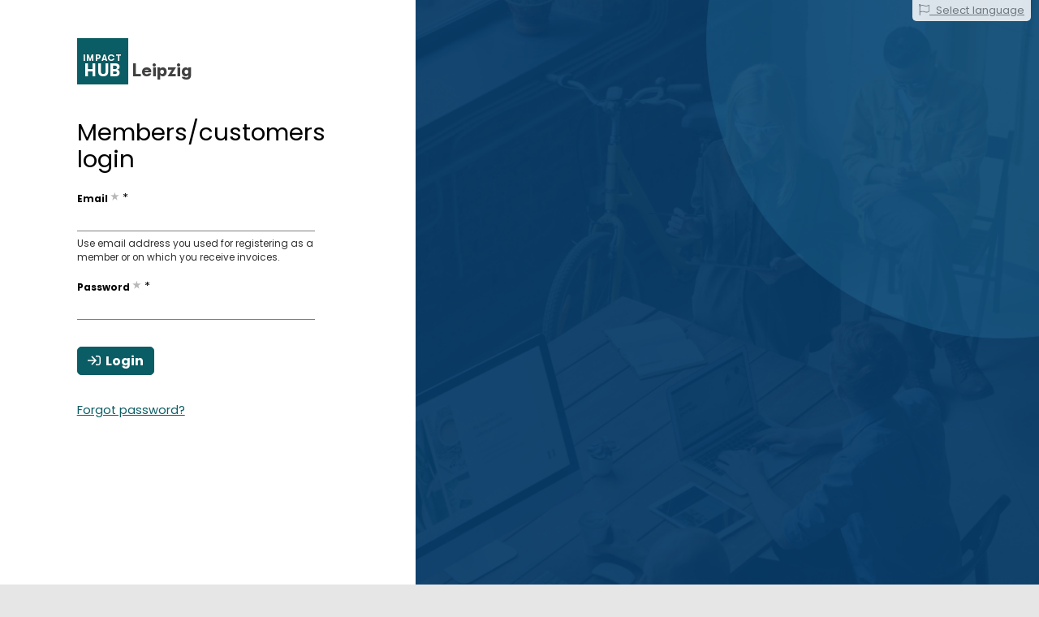

--- FILE ---
content_type: text/html; charset=utf-8
request_url: https://leipzig.impacthub.community/en/login/registered
body_size: 3370
content:
<!DOCTYPE html PUBLIC "-//W3C//DTD XHTML 1.1//EN" 
   "http://www.w3.org/TR/xhtml11/DTD/xhtml11.dtd">
<html xmlns="http://www.w3.org/1999/xhtml" lang="en">
	<head>
		 
			<meta http-equiv="content-type" content="text/html; charset=utf-8" />
			<meta http-equiv="content-language" content="en" />
							<title>Members/customers login</title>			 
							<link rel="shortcut icon" type="image/ico" href="/customizations/leipzig.impacthub.net/pics/favicon.ico?version=1768065605" />
						
	
				<script type="text/javascript">var $REN_SITEKEY = 'HUBLE-LEIPZIG';</script>
		<script type="text/javascript">var $REN_ERRORPAGE = '/en/error';</script>
		<link rel="stylesheet" type="text/css" media="all" href="/css/kaelyn.css?version=1768065605" />
		<script type="text/javascript" src="/js/kaelyn/jquery.js?version=1768065605"></script>
		<script type="text/javascript" src="/js/kaelyn/ren.js?version=1768065605"></script>
		<script type="text/javascript" src="/js/kaelyn/kaelynPopup.js?version=1768065605"></script>
				<link rel="stylesheet" href="/files-interface/editorinline/redactor.min.css?version=1768065605" /><script src="/files-interface/editorinline/redactor.min.js?version=1768065605"></script>		
		<meta name="format-detection" content="yes" />
		<meta name="viewport" content="initial-scale=1, user-scalable=no" />
		<meta http-equiv="X-UA-Compatible" content="IE=edge" />
		
						 
		<script type="text/javascript" src="/js/cowork.js?version=1768065605"></script>
		
							<script>
					$_LOADER_ICON = '<div class="popupLoaderSpinner"><i class="fal fa-circle"></i><i class="fas fa-spinner-third fa-spin"></i></div>';
				</script>
				<link rel="preconnect" href="https://fonts.googleapis.com">
				<link rel="preconnect" href="https://fonts.gstatic.com" crossorigin>
				<link href="https://fonts.googleapis.com/css2?family=Poppins:ital,wght@0,400;0,700;1,400;1,700&display=swap" rel="stylesheet">
				<script src="https://kit.fontawesome.com/f225e26f4e.js" crossorigin="anonymous" nonce="b52e0066e454e8eb8344f71854cbebfe"></script>
				 
					<link rel="stylesheet" type="text/css" media="all" href="/css/space.css?version=1768065605" />
					<link rel="stylesheet" type="text/css" media="all" href="/en/spacecustom.css?ver=1683636455" />
				 
				<script type="text/javascript" src="/js/space.js?version=1768065605"></script>
		
				
		<script type="text/javascript">

			Date.prototype.nameOfMonths = ['January','February','March','April','May','June','July','August','September','October','November','December'];
			Date.prototype.nameOfMonthsIn = ['Month.1.in','Month.2.in','Month.3.in','Month.4.in','Month.5.in','Month.6.in','Month.7.in','Month.8.in','Month.9.in','Month.10.in','Month.11.in','Month.12.in'];
			Date.prototype.nameOfDays = ['Sunday','Monday','Tuesday','Wednesday','Thursday','Friday','Saturday'];
			Date.prototype.nameOfDaysShort = ['Su','Mo','Tu','We','Th','Fr','Sa'];
		
			if (typeof $_key === 'undefined') {
	var $_key = [];
	$_key['BOOLEAN.true'] = 'Yes';
	$_key['BOOLEAN.false'] = 'No';
	$_key['TimeField.formatNote'] = 'use format HH:MM';
	$_key['calendar.create'] = 'Click to create booking';
	$_key['calendar.cancel'] = 'Click to cancel this booking';
	$_key['calendar.drag'] = 'Drag and drop to move end time';
	$_key['calendar.move'] = 'Drag and drop to move begin time';
	$_key['calendar.popup.selectTime'] = 'Select the time';
	$_key['calendar.popup.selectTime.from'] = 'Time from';
	$_key['calendar.popup.selectTime.to'] = 'Time to';
	$_key['continue'] = 'Continue';		
	$_key['storno'] = 'Storno';		
	$_key['You have to select %s or more minutes.'] = 'You have to select %s or more minutes.';
	$_key['You have to select %s or less minutes.'] = 'You have to select %s or less minutes.';
	$_key['tags.addNew'] = 'Add new...';
}

	
	function rDateToField(date, noYear) {
		var d = date.getUTCDate();
	    var m = date.getUTCMonth()+1;
	    var y = date.getUTCFullYear();
	    if (noYear) return d+"."+m+".";
	    return (("00"+d).slice(-2))+"."+(("00"+m).slice(-2))+"."+y;
	}
	
	function rDateToValue(value, checkOnly, noYear) {
		
		if (checkOnly === undefined) checkOnly = false;
		var arr = value.split(".");
		if (arr.length == 3) {
			var d = parseInt(arr[0]);
			var m = parseInt(arr[1]);
			var y = parseInt(arr[2]);
			if (noYear) {
				var newVal = ("00"+m).slice(-2)+"-"+("00"+d).slice(-2);
				if (checkOnly) {
			    	return newVal;
			    } else {
				    if (rDateToClient(newVal, true, noYear) == value) {
	 					return newVal;
					}
				    return value;
			    }
			} else {
				var newVal = ("0000"+y).slice(-4)+"-"+("00"+m).slice(-2)+"-"+("00"+d).slice(-2);
				if (checkOnly) {
			    	return newVal;
			    } else {
				    if (rDateToClient(newVal, true, noYear) == value) {
						return newVal;
					}
				    return value;
			    }
			}
			
		}
		return value;
	}
	

var selectTimeLimit = 1			
							
		</script>
		
				
		
				
				
												
				
				
				
				<link rel="stylesheet" type="text/css" href="/js/wysiwyg/content-tools.min.css?version=1768065605">
		<script nonce="b52e0066e454e8eb8344f71854cbebfe" src="/js/wysiwyg/content-tools.min.js?version=1768065605"></script>
		<script type="application/javascript" nonce="b52e0066e454e8eb8344f71854cbebfe">			function popupZoneLoadingWithWysiwyg(id) {
				ContentTools.EditorApp.get().stop(true);
				$(".rWysiwygInit").each(function(){
				    var $this = $(this);
					$("textarea[name='"+$this.data('name')+"']").val($this.html());
				});
				popupZoneLoading();
			}
		</script>
		<link rel="stylesheet" type="text/css" media="all" href="/en/content.css?ver=1768065605" />

				
			
	
				
						
	</head>
	
	
			<body class="spaceDark spaceLogin spaceNoMenu">
						
			<div class='spaceDark spaceFullPageHeight'>
		
										
													<a id="changeLanguageLink" class="popupLink" href="/en/language"><i  class="fal fa-flag "></i>&nbsp; Select language</a>
												
										
			
	
	

	<div class='spaceLoginColumns'>
		<div class='spaceLoginFormWrapper spaceWhite'>
			<div class='spaceLoginFormBody'>
										
						
						
						
						
			
							<h1 style='font-size: 150%;' class='hubLogo '>
										<span><small>Impact</small><br /> Hub</span>
																		Leipzig																	
									</h1>
									
				<div class='space2'>
				

		<form name='loginForm' class='loginForm'   enctype='multipart/form-data'  action='/en/login/registered!loginForm' method='post'><input type='hidden' name='____secTokenId' value='3083029' /><input type='hidden' name='____secToken' value='71f94add1cf847f568fd2b59d1e1c7b6' />			
							<h2>Members/customers login</h2>
					
			<input id="loginForm_redirect" type="hidden" name="redirect" value="" />			
					
						
				<div class='new4FormLayout'>
						<div
	class=" new4Field ">
							
				<div class='new4FieldLabel'>
					<label class=" required " id="loginForm_login_label" for="loginForm_login">Email</label> *				</div>
	<div class='new4FieldInput' style='max-width: 20em;'>
		<div class='new4FieldInputWrapper'>
						<input tabindex="1"  id="loginForm_login" class=" txt required " type="text" autocomplete="new-login-protected-9e0bwwwc6dkb" name="login" value="" />					</div>
		<div class='new4FieldFocusIndicator'></div>
	</div>
				
								
									<div class='new4FieldNote'>
		<div class="note">
															<p>Use email address you used for registering as a member or on which you receive invoices.</p>
													</div>
	</div>
							
					</div>
				<div
	class=" new4Field ">
							
				<div class='new4FieldLabel'>
					<label class=" required " id="loginForm_password_label" for="loginForm_password">Password</label> *				</div>
	<div class='new4FieldInput' style='max-width: 20em;'>
		<div class='new4FieldInputWrapper'>
						<input tabindex="2" id="loginForm_password" class=" txt pass required "  type="password"
					name="password" value="" />					</div>
		<div class='new4FieldFocusIndicator'></div>
	</div>
				
								
							
					</div>
						</div>
				
				<p class='space'>
					<button id="" tabindex="3" class="button next btn primary" type="submit"><i  class="far fa-sign-in "></i>&nbsp; Login</button>				</p>
				
				<p class='space'>
					<a class="popupLink actionLink" tabindex="4" href="/en/resetPassword" class="popupLink">Forgot password?</a>
				</p>
				
							
		</form>
				</div>
			</div>
		</div>
		<div class='spaceLoginPage'>
							<img src='/pics/signin-bg.png?version=1768065605' />
					</div>
		
	</div>	




	 
	
		
		
	
			
															
	
								
			 
				<footer class='spaceDark noPrint'>
						
				
		 
		
		 
			
			<div class='spaceFooterPadding'>
				
				  
					
	

			<address class="footerLeft">
					
								
					&copy; 2013 - 2026  Impact Hub Leipzig GmbH<br />
					Naumburger Str. 25<br />
											04229 Leipzig<br />
																004934199198153<br />
																<a href="mailto:anja.hirschfelder@impacthub.net">anja.hirschfelder@impacthub.net</a><br />
																<a href="https://leipzig.impacthub.net">https://leipzig.impacthub.net</a>
										 
								
				
			</address>
		
			<div class="footerRight">
			
									DE325664406								
					
																					
																		| <a href="http://leipzig.impacthub.net/j/privacy" target="_blank">Privacy policy</a>
																
					<br /><a href="mailto:support@bitcarvers.com">Found a bug?</a>
				
											
			</div>							</div>
		
					
	
				
		
		
				 
					</footer>
				 
				
			</div>
		
			<div id="setLangOffer" class='noPrint' style='display: none;'>
									<a href="/en/login/registered!language?locale=de"><img alt='German' class='' src='/pics/flag/new/de.png?version=1768065605'   /></a>
					&nbsp;&nbsp;&nbsp;
									<a href="/en/login/registered!language?locale=en"><img alt='English' class='' src='/pics/flag/new/en.png?version=1768065605'   /></a>
					&nbsp;&nbsp;&nbsp;
							</div>

		 
		
	

		 
</body>
</html>

--- FILE ---
content_type: text/css
request_url: https://leipzig.impacthub.community/css/kaelyn.css?version=1768065605
body_size: 516
content:
#popupZoneOverlay {
  background: rgba(0,0,0,0.6);
  position: absolute;
  width: 100%;
  left: 0;
  top: 0;
  z-index: 99999;
}
#popupZoneOverlay.popupZoneOverlayFixed {
  position: fixed;
  top: 0;
}
#popupZoneLoader {
  background: url('../pics/ajax-loader.gif') no-repeat center center !important;
  height: 32px;
  width: 32px;
  position: absolute;
  top: 0;
  left: 50%;
}
#popupZone {
  margin: 10px auto;
}
.popupLayout {
  background: white;
  margin: 0 auto;
}
.popupLayoutContent {
  padding: 15px 20px 20px;
}
.popupLayoutTitle {
  position: relative;
  border-bottom: 1px solid silver;
}
.popupLayoutTitle .popupCloser {
  text-decoration: none;
  position: absolute;
  right: 10px;
  top: 3px;
  font-size: 160%;
  font-weight: normal;
  color: gray;
}
.popupLayoutTitle .popupCloser:hover {
  color: black;
}
.popupLayoutTitle h2 {
  margin: 0;
  padding: 8px 12px;
  font-size: 125%;
}
.popupLayoutFooter {
  padding: 10px 14px 12px;
  background: #e0e0e0;
}
#popupQuestionDialog {
  width: 34em;
}
#popupQuestionDialog p {
  margin: 0 0 1.5em;
  line-height: 1.4;
}
#popupQuestionDialog .popupQuestionButtons {
  text-align: center;
  margin: 0;
}
#popupQuestionDialog a.primary {
  margin-right: 6px;
}


--- FILE ---
content_type: text/css
request_url: https://leipzig.impacthub.community/css/space.css?version=1768065605
body_size: 13472
content:
@font-face {
  font-family: 'GT Walsheim';
  src: url('../pics/font/gt-walsheim/GTWalsheim-BoldOblique.eot');
  src: url('../pics/font/gt-walsheim/GTWalsheim-BoldOblique.eot?#iefix') format('embedded-opentype'), url('../pics/font/gt-walsheim/GTWalsheim-BoldOblique.woff2') format('woff2'), url('../pics/font/gt-walsheim/GTWalsheim-BoldOblique.woff') format('woff'), url('../pics/font/gt-walsheim/GTWalsheim-BoldOblique.ttf') format('truetype'), url('../pics/font/gt-walsheim/GTWalsheim-BoldOblique.svg#GTWalsheim-BoldOblique') format('svg');
  font-weight: bold;
  font-style: italic;
}
@font-face {
  font-family: 'GT Walsheim';
  src: url('../pics/font/gt-walsheim/GTWalsheim-Bold.eot');
  src: url('../pics/font/gt-walsheim/GTWalsheim-Bold.eot?#iefix') format('embedded-opentype'), url('../pics/font/gt-walsheim/GTWalsheim-Bold.woff2') format('woff2'), url('../pics/font/gt-walsheim/GTWalsheim-Bold.woff') format('woff'), url('../pics/font/gt-walsheim/GTWalsheim-Bold.ttf') format('truetype'), url('../pics/font/gt-walsheim/GTWalsheim-Bold.svg#GTWalsheim-Bold') format('svg');
  font-weight: bold;
  font-style: normal;
}
@font-face {
  font-family: 'GT Walsheim';
  src: url('../pics/font/gt-walsheim/GTWalsheim-RegularOblique.eot');
  src: url('../pics/font/gt-walsheim/GTWalsheim-RegularOblique.eot?#iefix') format('embedded-opentype'), url('../pics/font/gt-walsheim/GTWalsheim-RegularOblique.woff2') format('woff2'), url('../pics/font/gt-walsheim/GTWalsheim-RegularOblique.woff') format('woff'), url('../pics/font/gt-walsheim/GTWalsheim-RegularOblique.ttf') format('truetype'), url('../pics/font/gt-walsheim/GTWalsheim-RegularOblique.svg#GTWalsheim-RegularOblique') format('svg');
  font-weight: normal;
  font-style: italic;
}
@font-face {
  font-family: 'GT Walsheim';
  src: url('../pics/font/gt-walsheim/GTWalsheim-Medium.eot');
  src: url('../pics/font/gt-walsheim/GTWalsheim-Medium.eot?#iefix') format('embedded-opentype'), url('../pics/font/gt-walsheim/GTWalsheim-Medium.woff2') format('woff2'), url('../pics/font/gt-walsheim/GTWalsheim-Medium.woff') format('woff'), url('../pics/font/gt-walsheim/GTWalsheim-Medium.ttf') format('truetype'), url('../pics/font/gt-walsheim/GTWalsheim-Medium.svg#GTWalsheim-Medium') format('svg');
  font-weight: 500;
  font-style: normal;
}
@font-face {
  font-family: 'GT Walsheim';
  src: url('../pics/font/gt-walsheim/GTWalsheim-Regular.eot');
  src: url('../pics/font/gt-walsheim/GTWalsheim-Regular.eot?#iefix') format('embedded-opentype'), url('../pics/font/gt-walsheim/GTWalsheim-Regular.woff2') format('woff2'), url('../pics/font/gt-walsheim/GTWalsheim-Regular.woff') format('woff'), url('../pics/font/gt-walsheim/GTWalsheim-Regular.ttf') format('truetype'), url('../pics/font/gt-walsheim/GTWalsheim-Regular.svg#GTWalsheim-Regular') format('svg');
  font-weight: normal;
  font-style: normal;
}
@font-face {
  font-family: 'GT Walsheim';
  src: url('../pics/font/gt-walsheim/GTWalsheim-MediumOblique.eot');
  src: url('../pics/font/gt-walsheim/GTWalsheim-MediumOblique.eot?#iefix') format('embedded-opentype'), url('../pics/font/gt-walsheim/GTWalsheim-MediumOblique.woff2') format('woff2'), url('../pics/font/gt-walsheim/GTWalsheim-MediumOblique.woff') format('woff'), url('../pics/font/gt-walsheim/GTWalsheim-MediumOblique.ttf') format('truetype'), url('../pics/font/gt-walsheim/GTWalsheim-MediumOblique.svg#GTWalsheim-MediumOblique') format('svg');
  font-weight: 500;
  font-style: italic;
}
@font-face {
  font-family: 'GT Walsheim';
  src: url('../pics/font/gt-walsheim/GTWalsheim-Medium_1.eot');
  src: url('../pics/font/gt-walsheim/GTWalsheim-Medium_1.eot?#iefix') format('embedded-opentype'), url('../pics/font/gt-walsheim/GTWalsheim-Medium_1.woff2') format('woff2'), url('../pics/font/gt-walsheim/GTWalsheim-Medium_1.woff') format('woff'), url('../pics/font/gt-walsheim/GTWalsheim-Medium_1.ttf') format('truetype'), url('../pics/font/gt-walsheim/GTWalsheim-Medium_1.svg#GTWalsheim-Medium') format('svg');
  font-weight: 500;
  font-style: normal;
}
@font-face {
  font-family: 'GT Walsheim';
  src: url('../pics/font/gt-walsheim/GTWalsheim-Bold_1.eot');
  src: url('../pics/font/gt-walsheim/GTWalsheim-Bold_1.eot?#iefix') format('embedded-opentype'), url('../pics/font/gt-walsheim/GTWalsheim-Bold_1.woff2') format('woff2'), url('../pics/font/gt-walsheim/GTWalsheim-Bold_1.woff') format('woff'), url('../pics/font/gt-walsheim/GTWalsheim-Bold_1.ttf') format('truetype'), url('../pics/font/gt-walsheim/GTWalsheim-Bold_1.svg#GTWalsheim-Bold') format('svg');
  font-weight: bold;
  font-style: normal;
}
@font-face {
  font-family: 'GT Walsheim';
  src: url('../pics/font/gt-walsheim/GTWalsheim-MediumOblique_1.eot');
  src: url('../pics/font/gt-walsheim/GTWalsheim-MediumOblique_1.eot?#iefix') format('embedded-opentype'), url('../pics/font/gt-walsheim/GTWalsheim-MediumOblique_1.woff2') format('woff2'), url('../pics/font/gt-walsheim/GTWalsheim-MediumOblique_1.woff') format('woff'), url('../pics/font/gt-walsheim/GTWalsheim-MediumOblique_1.ttf') format('truetype'), url('../pics/font/gt-walsheim/GTWalsheim-MediumOblique_1.svg#GTWalsheim-MediumOblique') format('svg');
  font-weight: 500;
  font-style: italic;
}
@font-face {
  font-family: 'GT Walsheim';
  src: url('../pics/font/gt-walsheim/GTWalsheim-RegularOblique_1.eot');
  src: url('../pics/font/gt-walsheim/GTWalsheim-RegularOblique_1.eot?#iefix') format('embedded-opentype'), url('../pics/font/gt-walsheim/GTWalsheim-RegularOblique_1.woff2') format('woff2'), url('../pics/font/gt-walsheim/GTWalsheim-RegularOblique_1.woff') format('woff'), url('../pics/font/gt-walsheim/GTWalsheim-RegularOblique_1.ttf') format('truetype'), url('../pics/font/gt-walsheim/GTWalsheim-RegularOblique_1.svg#GTWalsheim-RegularOblique') format('svg');
  font-weight: normal;
  font-style: italic;
}
@font-face {
  font-family: 'GT Walsheim';
  src: url('../pics/font/gt-walsheim/GTWalsheim-Regular_1.eot');
  src: url('../pics/font/gt-walsheim/GTWalsheim-Regular_1.eot?#iefix') format('embedded-opentype'), url('../pics/font/gt-walsheim/GTWalsheim-Regular_1.woff2') format('woff2'), url('../pics/font/gt-walsheim/GTWalsheim-Regular_1.woff') format('woff'), url('../pics/font/gt-walsheim/GTWalsheim-Regular_1.ttf') format('truetype'), url('../pics/font/gt-walsheim/GTWalsheim-Regular_1.svg#GTWalsheim-Regular') format('svg');
  font-weight: normal;
  font-style: normal;
}
@font-face {
  font-family: 'GT Walsheim';
  src: url('../pics/font/gt-walsheim/GTWalsheim-BoldOblique_1.eot');
  src: url('../pics/font/gt-walsheim/GTWalsheim-BoldOblique_1.eot?#iefix') format('embedded-opentype'), url('../pics/font/gt-walsheim/GTWalsheim-BoldOblique_1.woff2') format('woff2'), url('../pics/font/gt-walsheim/GTWalsheim-BoldOblique_1.woff') format('woff'), url('../pics/font/gt-walsheim/GTWalsheim-BoldOblique_1.ttf') format('truetype'), url('../pics/font/gt-walsheim/GTWalsheim-BoldOblique_1.svg#GTWalsheim-BoldOblique') format('svg');
  font-weight: bold;
  font-style: italic;
}
@font-face {
  font-family: 'GT Walsheim';
  src: url('../pics/font/gt-walsheim/GTWalsheim-RegularOblique_2.eot');
  src: url('../pics/font/gt-walsheim/GTWalsheim-RegularOblique_2.eot?#iefix') format('embedded-opentype'), url('../pics/font/gt-walsheim/GTWalsheim-RegularOblique_2.woff2') format('woff2'), url('../pics/font/gt-walsheim/GTWalsheim-RegularOblique_2.woff') format('woff'), url('../pics/font/gt-walsheim/GTWalsheim-RegularOblique_2.ttf') format('truetype'), url('../pics/font/gt-walsheim/GTWalsheim-RegularOblique_2.svg#GTWalsheim-RegularOblique') format('svg');
  font-weight: normal;
  font-style: italic;
}
@font-face {
  font-family: 'GT Walsheim';
  src: url('../pics/font/gt-walsheim/GTWalsheim-Regular_2.eot');
  src: url('../pics/font/gt-walsheim/GTWalsheim-Regular_2.eot?#iefix') format('embedded-opentype'), url('../pics/font/gt-walsheim/GTWalsheim-Regular_2.woff2') format('woff2'), url('../pics/font/gt-walsheim/GTWalsheim-Regular_2.woff') format('woff'), url('../pics/font/gt-walsheim/GTWalsheim-Regular_2.ttf') format('truetype'), url('../pics/font/gt-walsheim/GTWalsheim-Regular_2.svg#GTWalsheim-Regular') format('svg');
  font-weight: normal;
  font-style: normal;
}
@font-face {
  font-family: 'GT Walsheim';
  src: url('../pics/font/gt-walsheim/GTWalsheim-MediumOblique_2.eot');
  src: url('../pics/font/gt-walsheim/GTWalsheim-MediumOblique_2.eot?#iefix') format('embedded-opentype'), url('../pics/font/gt-walsheim/GTWalsheim-MediumOblique_2.woff2') format('woff2'), url('../pics/font/gt-walsheim/GTWalsheim-MediumOblique_2.woff') format('woff'), url('../pics/font/gt-walsheim/GTWalsheim-MediumOblique_2.ttf') format('truetype'), url('../pics/font/gt-walsheim/GTWalsheim-MediumOblique_2.svg#GTWalsheim-MediumOblique') format('svg');
  font-weight: 500;
  font-style: italic;
}
@font-face {
  font-family: 'GT Walsheim';
  src: url('../pics/font/gt-walsheim/GTWalsheim-BoldOblique_2.eot');
  src: url('../pics/font/gt-walsheim/GTWalsheim-BoldOblique_2.eot?#iefix') format('embedded-opentype'), url('../pics/font/gt-walsheim/GTWalsheim-BoldOblique_2.woff2') format('woff2'), url('../pics/font/gt-walsheim/GTWalsheim-BoldOblique_2.woff') format('woff'), url('../pics/font/gt-walsheim/GTWalsheim-BoldOblique_2.ttf') format('truetype'), url('../pics/font/gt-walsheim/GTWalsheim-BoldOblique_2.svg#GTWalsheim-BoldOblique') format('svg');
  font-weight: bold;
  font-style: italic;
}
@font-face {
  font-family: 'GT Walsheim';
  src: url('../pics/font/gt-walsheim/GTWalsheim-Medium_2.eot');
  src: url('../pics/font/gt-walsheim/GTWalsheim-Medium_2.eot?#iefix') format('embedded-opentype'), url('../pics/font/gt-walsheim/GTWalsheim-Medium_2.woff2') format('woff2'), url('../pics/font/gt-walsheim/GTWalsheim-Medium_2.woff') format('woff'), url('../pics/font/gt-walsheim/GTWalsheim-Medium_2.ttf') format('truetype'), url('../pics/font/gt-walsheim/GTWalsheim-Medium_2.svg#GTWalsheim-Medium') format('svg');
  font-weight: 500;
  font-style: normal;
}
@font-face {
  font-family: 'GT Walsheim';
  src: url('../pics/font/gt-walsheim/GTWalsheim-Bold_2.eot');
  src: url('../pics/font/gt-walsheim/GTWalsheim-Bold_2.eot?#iefix') format('embedded-opentype'), url('../pics/font/gt-walsheim/GTWalsheim-Bold_2.woff2') format('woff2'), url('../pics/font/gt-walsheim/GTWalsheim-Bold_2.woff') format('woff'), url('../pics/font/gt-walsheim/GTWalsheim-Bold_2.ttf') format('truetype'), url('../pics/font/gt-walsheim/GTWalsheim-Bold_2.svg#GTWalsheim-Bold') format('svg');
  font-weight: bold;
  font-style: normal;
}
@font-face {
  font-family: DinProBold;
  src: url('DINPro-Bold.eot');
  src: local('DINPro-Medium'), url(DINPro-Bold.ttf) format("truetype");
}
@font-face {
  font-family: DinProRegular;
  src: url('DINPro-Regular.eot');
  src: local('DINPro-Regular'), url(DINPro-Regular.ttf) format("truetype");
}
@font-face {
  font-family: DinProBlack;
  src: url('DINPro-Black.eot');
  src: url('DINPro-Black.woff') format('woff');
  font-weight: normal;
  font-style: normal;
}
@font-face {
  font-family: HandOfSean;
  src: url('handofsean-webfont.woff2') format('woff2'), url('handofsean-webfont.woff') format('woff');
  font-weight: normal;
  font-style: normal;
}
.colorDanger {
  color: #d21a02;
}
.hubLogo {
  font-family: 'GT Walsheim', "Arial", "Helvetica", sans-serif;
  font-weight: bold;
  line-height: 0.9;
  letter-spacing: 0;
  color: #404040;
  white-space: nowrap;
  position: relative;
  text-decoration: none !important;
}
.hubLogo span {
  text-align: center;
  background: #812926;
  padding: 0.49em 0.3em 0.39em 0.33em;
  margin-bottom: -0.39em;
  color: #ffffff;
  text-decoration: none !important;
  letter-spacing: 0.04em;
  display: inline-block;
  vertical-align: bottom;
  text-transform: uppercase;
  text-shadow: 0 -1px rgba(0,0,0,0.2);
}
.hubLogo span small {
  font-size: 50.5%;
}
.hubLogo img.underlogoSign {
  position: absolute;
  left: 3.2em;
  margin-top: 0.15em;
  width: auto;
  height: auto;
  margin-bottom: 0;
  vertical-align: top;
  margin-right: 0;
  display: block;
  border: 0;
}
.hubLogo a {
  text-decoration: none !important;
  color: #404040;
}
.hubLogo a:hover {
  color: #404040;
  text-decoration: none !important;
}
.logoBackgroundColor {
  background: #812926;
}
.hubLogoWhite,
.hubLogoMonochrome {
  color: #ffffff;
}
.hubLogoWhite span,
.hubLogoMonochrome span {
  margin-right: 0.1em;
  border: 0.05em solid #ffffff;
  color: #ffffff;
}
.hubLogoWhite a,
.hubLogoMonochrome a {
  color: white !important;
}
.hubLogoMonochrome span {
  background: none;
}
.hubLogoBlack span {
  background: #404040;
  color: white;
}
.hubLogoGray {
  color: rgba(255,255,255,0.8);
}
.hubLogoGray span {
  color: rgba(255,255,255,0.8);
}
#booking2frame .service2FrameBox {
  float: left;
  width: 20%;
}
#booking2frame .service2FrameBox .service2FrameBoxInner {
  padding-right: 26px;
  padding-bottom: 13px;
  margin-bottom: 13px;
  position: relative;
}
#booking2frame .service2FrameBox .service2FrameBoxInner img.bookingPreview {
  width: 100%;
  margin-bottom: 12px;
}
#booking2frame .service2FrameBox .service2FrameBoxInner h3 {
  margin: 0;
}
#booking2frame .service2FrameBox .service2FrameBoxInner .book2propertyBar .iconBlack,
#booking2frame .service2FrameBox .service2FrameBoxInner .book2propertyBar .iconWhite,
#booking2frame .service2FrameBox .service2FrameBoxInner .book2propertyBar .fa {
  width: 1.5em;
  display: inline-block;
}
#booking2frame .service2FrameBox .service2FrameBoxInner .book2propertyBar .iconBlack {
  display: inline-block;
}
#booking2frame .service2FrameBox .service2FrameBoxInner .book2propertyBar .iconWhite {
  display: none;
}
#booking2frame .service2FrameBox .book2propertyBar {
  display: inline-block;
  margin-right: 20px;
  font-size: 130%;
}
#booking2frame .service2FrameBox .service2FrameBoxWrapper {
  position: relative;
}
#booking2frame .service2FrameBox .service2FrameBoxWrapper a {
  position: absolute;
  right: 7px;
  top: 7px;
  color: white;
  text-decoration: none;
  font-size: 150%;
}
#booking2frame .service2FrameBoxActive .service2FrameBoxInner {
  background: #812926 url('../pics/arrowmask.png') center bottom no-repeat;
  margin-left: -13px;
  margin-top: -13px;
  margin-right: 13px;
  padding-left: 13px;
  padding-top: 13px;
  padding-right: 13px;
  color: white;
}
#booking2frame .service2FrameBoxActive .service2FrameBoxInner h3 {
  background: none;
  color: white;
}
#booking2frame .service2FrameBoxActive .service2FrameBoxInner .iconBlack {
  display: none;
}
#booking2frame .service2FrameBoxActive .service2FrameBoxInner .iconWhite {
  display: inline-block;
}
.bookImagesGallery {
  min-height: 450px;
  position: relative;
}
.bookImagesGallery a.imageNext {
  width: 50%;
  position: absolute;
  right: 0;
  top: 0;
  height: 100%;
  display: block;
  background: url('../pics/next.png') 90% 50% no-repeat;
  outline: 0;
}
.bookImagesGallery a.imagePrev {
  width: 50%;
  position: absolute;
  left: 0;
  top: 0;
  height: 100%;
  display: block;
  background: url('../pics/prev.png') 10% 50% no-repeat;
  outline: 0;
}
img.noi-logo {
  display: inline-block;
  margin-left: 50px;
  height: 2.5em;
  margin-bottom: -0.4em;
}
img.noi-logo-bottom {
  left: 16em;
  position: absolute;
  top: 40px;
  margin-left: 0;
  height: 3.4em;
}
@media screen and (min-width: 1010px) {
  img.noi-logo-bottom {
    left: 20px;
    bottom: 20px;
    top: auto;
    margin-left: 0;
  }
}
html,
body,
div,
span,
applet,
object,
iframe,
h1,
h2,
h3,
h4,
h5,
h6,
p,
blockquote,
pre,
a,
abbr,
acronym,
address,
big,
cite,
dl,
dt,
dd,
ol,
ul,
li,
form,
legend,
fieldset,
table,
caption,
tbody,
tfoot,
thead,
tr,
th,
td,
figure {
  margin: 0;
  padding: 0;
  border: 0;
  outline: 0;
  font-weight: inherit;
  font-style: inherit;
  font-family: inherit;
  vertical-align: baseline;
}
body {
  margin: 0 !important;
  padding: 0 !important;
  color: #313131;
  background: #ffffff;
  text-rendering: optimizeLegibility;
}
html,
body {
  height: 100%;
}
table {
  border-collapse: collapse;
  border-spacing: 0;
  empty-cells: show;
  font-size: 100%;
}
caption,
th,
td {
  text-align: left;
  font-weight: normal;
}
td,
th {
  vertical-align: top;
  text-align: left;
}
table img {
  vertical-align: middle;
}
ol,
ul,
.noList {
  list-style: none;
}
q:before,
q:after,
blockquote:before,
blockquote:after {
  content: "";
}
blockquote,
q {
  quotes: "" "";
}
html {
  font-size: 100.01%;
  -webkit-text-size-adjust: 100%;
  -ms-text-size-adjust: 100%;
}
a:focus {
  outline: thin dotted;
}
article,
aside,
details,
figcaption,
figure,
footer,
header,
hgroup,
nav,
section {
  display: block;
}
audio,
canvas,
video {
  display: inline-block;
  *display: inline;
  *zoom: 1;
}
audio:not([controls]) {
  display: none;
}
sub,
sup {
  font-size: 75%;
  line-height: 0;
  position: relative;
  vertical-align: baseline;
}
sup {
  top: -0.5em;
}
sub {
  bottom: -0.25em;
}
img {
  border: 0;
  -ms-interpolation-mode: bicubic;
}
button,
input,
select,
textarea {
  font-size: 100%;
  margin: 0;
  vertical-align: baseline;
  *vertical-align: middle;
}
button {
  font-family: inherit;
}
button,
input {
  line-height: normal;
  *overflow: visible;
}
button::-moz-focus-inner,
input::-moz-focus-inner {
  border: 0;
  padding: 0;
}
button,
input[type="button"],
input[type="reset"],
input[type="submit"] {
  cursor: pointer;
  -webkit-appearance: button;
}
input[type="search"] {
  -webkit-appearance: textfield;
  -webkit-box-sizing: content-box;
  -moz-box-sizing: content-box;
  box-sizing: content-box;
}
input[type="search"]::-webkit-search-decoration {
  -webkit-appearance: none;
}
textarea {
  overflow: auto;
  vertical-align: top;
}
a {
  color: #b24b59;
  line-height: inherit;
  font-weight: inherit;
}
a:hover {
  color: #6a2d35;
  text-decoration: underline;
}
.hover a.toTr {
  color: #6a2d35;
}
h1 {
  font-size: 200%;
  font-weight: bold;
}
h2 {
  font-size: 150%;
  font-weight: bold;
}
h3 {
  font-size: 120%;
  font-weight: bold;
}
h4,
h5,
h6,
h7,
h8 {
  font-size: 100%;
  font-weight: bold;
}
.monospace {
  font-family: monospace;
}
.scrollable {
  overflow: scroll;
}
table .tiny {
  width: 10px;
}
.center {
  text-align: center !important;
  vertical-align: middle !important;
}
.middle {
  vertical-align: middle !important;
}
.cleaner {
  clear: both;
  height: 1px;
  overflow: hidden;
}
.noDisplay {
  display: none;
}
.noPadding {
  padding: 0 !important;
}
.noMargin {
  margin: 0 !important;
}
.noSpace {
  padding: 0 !important;
  margin: 0 !important;
}
.first {
  margin-top: 0 !important;
  padding-top: 0 !important;
}
.number {
  width: 3em;
}
.wide {
  width: 95%;
}
.half {
  width: 8.1em;
}
.wider {
  width: 14em;
}
.tiny {
  width: 1.6em;
}
input[type=checkbox],
input[type=radio] {
  margin-right: 5px !important;
}
option {
  min-height: 0;
}
textarea {
  resize: vertical;
}
.webComponentImage img {
  display: block;
  margin: 0 auto;
}
.noteContent {
  line-height: 1.5em;
}
.noteContent .text-right {
  text-align: right;
}
.noteContent .text-left {
  text-align: left;
}
.noteContent .text-center {
  text-align: center;
}
.noteContent .text-justify {
  text-align: justify;
}
.noteContent img,
.noteContent .ce-element--type-image,
.noteContent img.text-center,
.noteContent img.text-justify,
.noteContent .ce-element--type-image.text-center,
.noteContent .ce-element--type-image.text-justify {
  display: block;
  margin: 0 auto 1em;
}
.noteContent img.text-left,
.noteContent .ce-element--type-image.text-left {
  float: left;
  margin-left: 0;
  margin-right: 1.4em;
  margin-bottom: 1em;
}
.noteContent img.text-right,
.noteContent .ce-element--type-image.text-right {
  float: right;
  margin-right: 0;
  margin-left: 1.4em;
  margin-bottom: 1em;
}
.noteContent pre,
.noteContent .ce-element--type-pre-text {
  font-family: monospace;
  font-size: 1.2em;
}
.noteContent ul {
  list-style: square;
}
.noteContent ol {
  list-style: decimal;
}
.noteContent ul,
.noteContent ol {
  margin-left: 2em;
}
.noteContent h1 {
  margin-top: 1.3em;
  margin-bottom: 0.75em;
  font-size: 170%;
  font-weight: bold;
}
.noteContent h2 {
  margin-top: 1.3em;
  margin-bottom: 0.75em;
  font-size: 140%;
  font-weight: bold;
}
.noteContent h3 {
  margin-top: 1.3em;
  margin-bottom: 0.75em;
  font-size: 120%;
  font-weight: bold;
}
.noteContent h2:first-child,
.noteContent h3:first-child {
  margin-top: 0;
}
.noteContent table {
  width: 100%;
}
.noteContent table td,
.noteContent table th {
  border: 1px solid gray;
  padding: 0.2em 0.4em;
}
.noteContent table thead th {
  background: silver;
}
.noteContent p,
.noteContent pre,
.noteContent table,
.noteContent ol,
.noteContent ul,
.noteContent address,
.noteContent blockquote {
  margin-bottom: 0.6em;
}
.noteContent h2,
.noteContent h3,
.noteContent h4 {
  margin-bottom: 0.5em;
}
.noteContent li {
  margin-bottom: 0.325em;
}
.noteContent a.link-button {
  font-size: 100%;
  font-weight: bold;
  background: #812926;
  border: 0;
  padding: 0.6em 1.5em;
  color: white !important;
  text-shadow: none;
  text-transform: uppercase;
}
.noteContent iframe {
  display: block;
  margin: 1em auto;
}
.redactor-box .noteContent {
  padding: 4px;
}
.inlinEditIcon {
  vertical-align: super;
  font-size: 75%;
  filter: alpha(opacity=84);
  -khtml-opacity: 0.84;
  -moz-opacity: 0.84;
  opacity: 0.84;
}
td.cellCentered,
th.cellCentered {
  text-align: center;
  vertical-align: middle;
}
fieldset {
  margin-bottom: 1.1em;
  border: 1px solid gray;
  padding: 0.7em;
}
fieldset legend {
  font-size: 110%;
  font-weight: bold;
  padding: 0 0.3em;
}
fieldset .fieldsetSend {
  margin-bottom: 0;
}
table.detail {
  width: 100%;
}
table.detail td,
table.detail th {
  border: 1px solid silver;
  padding: 3px 6px;
}
table.detail th {
  width: 15em;
}
table.list {
  width: 100%;
  margin-bottom: 0.7em;
  border-bottom: 1px solid silver;
}
table.list span.currency {
  white-space: nowrap;
}
table.list th {
  background: #efefef;
}
table.list .listHeader td,
table.list .listHeader th {
  background: #812927 !important;
  color: white !important;
  border: 0;
  vertical-align: bottom;
}
table.list .listHeader td a,
table.list .listHeader th a {
  color: white;
}
table.list .listHeader td {
  color: rgba(255,255,255,0.6) !important;
}
table.list .listHeader th strong {
  font-size: 150%;
}
table.list td,
table.list th {
  border: 1px solid silver;
  padding: 2px 4px;
}
table.list td span.langCellheader {
  background: #e6e6e6;
  float: right;
  display: block;
  margin-top: -3px;
  margin-right: -6px;
  padding: 4px;
}
table.list td span.langCellheader img {
  display: block;
}
table.list .subrow td,
table.list .subrow th {
  background: #efefef;
  font-size: 85%;
}
table.list tr.selected {
  background: #f5eb4f;
}
table.list tr:hover td,
table.list tr:hover th {
  background: #fbf6b0;
}
table.list .separated td,
table.list .separated th {
  border-top: 3px solid gray;
}
table.list tr.rowImportant th,
table.list tr.rowImportant td {
  background: #f5eb4f;
}
table.list tr.notCountedAsMember th {
  background: #e2ebb4;
}
table.list tr.notCountedAsMember td {
  background: #d5e381;
}
table.list td.cellUnused,
table.list th.cellUnused {
  background-image: url('../pics/unusedbg.png');
}
table.list th.cellTotal1,
table.list th.cellTotal1b,
table.list th.cellTotal2,
table.list th.cellTotal2b,
table.list th.cellTotal3,
table.list th.cellTotal3b,
table.list th.cellTotal4,
table.list th.cellTotal4b {
  font-weight: bold;
}
table.list td.cellTotal1,
table.list th.cellTotal1 {
  background: #bce4e3;
}
table.list td.cellTotal1b,
table.list th.cellTotal1b {
  background: #57c2ca;
}
table.list td.cellTotal2,
table.list th.cellTotal2 {
  background: #fdd0af;
}
table.list td.cellTotal2b,
table.list th.cellTotal2b {
  background: #f99768;
}
table.list td.cellTotal3,
table.list th.cellTotal3 {
  background: #e2ebb4;
}
table.list td.cellTotal3b,
table.list th.cellTotal3b {
  background: #d5e381;
}
table.list td.cellTotal4,
table.list th.cellTotal4 {
  background: #ffedbb;
}
table.list td.cellTotal4b,
table.list th.cellTotal4b {
  background: #fede79;
}
table.layoutFixed {
  table-layout: fixed;
}
.optionPlaceholder {
  display: block;
}
#results {
  z-index: 100;
}
.rMaxlengthInfo {
  margin-bottom: 0;
}
.iconImage {
  height: 1.2em;
  vertical-align: baseline;
  margin-right: 0.5em;
}
.btnCircular {
  -webkit-border-radius: 1.2em;
  -moz-border-radius: 1.2em;
  border-radius: 1.2em;
  padding: 0.3em 0.7em;
  text-align: center;
}
.buttonWide {
  display: block;
  text-align: center;
  font-size: 120%;
}
.error {
  color: #d21a02;
  font-weight: bold;
}
.checkboxColumn {
  width: 40%;
  display: inline-block;
  margin-bottom: 4px;
}
.rCropCanvas {
  display: block;
  margin: 0 auto;
  position: relative;
  background: white;
  margin-bottom: 0.8em;
}
.rCropCanvasImage img {
  width: 100%;
  height: 100%;
}
.rCropCanvasOriginal {
  position: absolute;
  left: 0;
  top: 0;
  filter: alpha(opacity=50);
  -khtml-opacity: 0.5;
  -moz-opacity: 0.5;
  opacity: 0.5;
}
.rCropCanvasImage {
  position: absolute;
  left: 0;
  top: 0;
  border: 1px solid black;
}
.calendar {
  width: 100%;
  background: white;
  table-layout: fixed;
}
.calendar td,
.calendar th {
  border: 1px solid silver;
  width: 14, 2%;
}
.calendar td {
  min-height: 65px;
  height: 65px;
}
.calendar th {
  text-align: center;
  padding: 3px;
}
.calendar td p {
  margin: 0 2px 1px !important;
}
.calendar td p a {
  display: inline-block;
  background: ;
  color: ;
  font-size: 85%;
  padding: 2px 3px;
  -webkit-border-radius: 3px;
  -moz-border-radius: 3px;
  border-radius: 3px;
}
.calendar .calendar-day-head,
.calendar .day-number {
  background: silver;
  color: black;
  padding: 1px 3px;
  border-bottom: 1px solid silver;
  overflow: hidden;
}
.calendar .day-number {
  background: #f0f0f0;
}
.calendar .day-number a {
  display: block;
}
.calendar .calendar-day-past {
  background: #e6e6e6;
}
.calendar .calendar-day-np {
  background: #f0f0f0;
}
.calendar .smallCalendarLink {
  display: block;
  width: 100%;
  height: 38px;
  text-align: center;
  line-height: 38px;
}
.calendar a.smallCalendarLink {
  font-size: 140%;
  background: ;
  color: ;
}
.calendarDay {
  cursor: pointer;
  min-height: 65px;
  position: relative;
}
.calendarDay .calendarDayFree {
  position: absolute;
  right: 6px;
  bottom: 6px;
  z-index: 1;
  filter: alpha(opacity=50);
  -khtml-opacity: 0.5;
  -moz-opacity: 0.5;
  opacity: 0.5;
}
.calendarDay:hover .calendarDayFree {
  filter: alpha(opacity=100);
  -khtml-opacity: 1;
  -moz-opacity: 1;
  opacity: 1;
}
.calendar-day-past .calendarDayFree {
  display: none !important;
}
.calendarBubble {
  text-decoration: none;
  margin: 1px 2px;
  -webkit-border-radius: 3px;
  -moz-border-radius: 3px;
  border-radius: 3px;
  padding: 1px 5px;
  color: white;
  font-size: 75%;
  display: block;
  position: relative;
  z-index: 2;
}
.calendarNav {
  font-size: 110%;
  text-align: center;
}
.calendarNav a {
  line-height: 50%;
  font-size: 240%;
  font-weigt: bold;
  display: inline-block;
  text-decoration: none;
}
.calendarNav a.prev {
  float: left;
}
.calendarNav a.calendarNext {
  float: right;
}
.calendarNavEx {
  font-size: 120%;
  text-align: center;
  font-weight: bold;
}
.calendarNavEx a {
  font-size: 100%;
  font-weigt: bold;
  display: inline-block;
  text-decoration: none;
}
.calendarNavEx a.prev {
  float: left;
}
.calendarNavEx a.calendarNext {
  float: right;
}
.calendar .calendarSelectedDay {
  background: #fffbb9;
}
.calendar .calendarSelectedDayHeader {
  background: #00c994;
}
.loading {
  background: url('../pics/ajax-loader.gif') no-repeat center center silver;
}
table.schedule {
  width: 100%;
}
table.schedule td,
table.schedule th {
  border: 1px solid black;
}
table.schedule th.scheduleHeader {
  padding: 2px 4px;
  width: 20%;
}
table.schedule th.scheduleHeaderDisabled,
table.schedule div.scheduleDisabled {
  background: #dcdcdc;
}
table.schedule .scheduleTimeline {
  width: 100%;
  position: relative;
}
table.schedule .scheduleHeaders {
  overflow: scroll;
  overflow-x: hidden;
}
table.schedule .scheduleEngagedSlotsCalendar {
  text-align: center;
  line-height: 1;
}
table.schedule .scheduleTimeline {
  overflow: hidden;
}
table.schedule .scheduleEngagedSlots,
table.schedule .scheduleEngagedSlotsMask {
  position: absolute;
  overflow: hidden;
}
table.schedule .scheduleEngagedSlots a,
table.schedule .scheduleEngagedSlots span,
table.schedule .scheduleEngagedSlotsMask a,
table.schedule .scheduleEngagedSlotsMask span {
  display: block;
  width: 99.8%;
  height: 100%;
  text-decoration: none;
  -webkit-box-shadow: inset 0 0 7px rgba(0,0,0,0.2);
  -moz-box-shadow: inset 0 0 7px rgba(0,0,0,0.2);
  box-shadow: inset 0 0 7px rgba(0,0,0,0.2);
}
table.schedule .scheduleEngagedSlots .fa,
table.schedule .scheduleEngagedSlotsMask .fa {
  float: right;
  display: block;
  margin-right: 4px;
  margin-top: 4px;
  font-size: 90%;
}
table.schedule .scheduleEngagedSlotsCalendar {
  position: absolute;
  overflow: hidden;
  background: silver;
}
table.schedule .scheduleEngagedSlotsCalendar a {
  font-size: 85%;
  display: block;
  padding: 3px 0 0 3px;
  height: 100%;
  text-align: left;
}
table.schedule .scheduleEngagedSlotsBannedTime {
  position: absolute;
  overflow: hidden;
  background: yellow;
}
table.schedule .scheduleSlot {
  position: absolute;
  overflow: hidden;
  font-size: 80%;
  cursor: Pointer;
  border-right: 1px dotted silver;
  -webkit-touch-callout: none;
  -webkit-user-select: none;
  -khtml-user-select: none;
  -moz-user-select: none;
  -ms-user-select: none;
  user-select: none;
}
table.schedule .scheduleSlotPart {
  border-right: 1px solid black;
}
table.schedule .scheduleTimeHeader {
  height: 1.2em;
  position: relative;
  font-size: 70%;
  text-align: center;
  overflof: hidden;
}
table.schedule .scheduleHeaderSlot {
  position: absolute;
  border-right: 1px solid black;
}
table.schedule .scheduleSlotSelected {
  background: url('../pics/timeline/timelinecenter.png') repeat-x left;
}
table.schedule .scheduleSlotSelectedFirst {
  background: url('../pics/timeline/timelinefirst.png') no-repeat left;
  cursor: w-resize;
}
table.schedule .scheduleSlotSelectedLast {
  background: url('../pics/timeline/timelinelast.png') no-repeat right;
  cursor: w-resize;
}
table.schedule .scheduleEngagedSlots a,
table.schedule .scheduleEngagedSlots span {
  display: block;
  -webkit-border-radius: 8px;
  -moz-border-radius: 8px;
  border-radius: 8px;
}
table.schedule .scheduleEngagedSlots a em,
table.schedule .scheduleEngagedSlots span em {
  display: block;
  padding: 2px 4px;
  font-size: 80%;
  font-style: normal;
}
table.schedule .scheduleEngagedSlots span.scheduleEngagedBackground {
  background: url('../pics/timeline/engaged.png') left top;
  -webkit-border-radius: 0;
  -moz-border-radius: 0;
  border-radius: 0;
  width: 100% !important;
}
#_tooltip {
  position: absolute;
  color: white;
  padding: 3px 7px;
  -webkit-border-radius: 3px;
  -moz-border-radius: 3px;
  border-radius: 3px;
  margin-top: 6px;
  background: url('../pics/tooltipbg.png');
}
#_tooltip #_tooltipArrow {
  width: 9px;
  height: 5px;
  top: -5px;
  position: absolute;
  left: 5%;
  background: url('../pics/tooltip.png') no-repeat;
}
#rTooltip {
  position: absolute;
  z-index: 99999;
  background: black;
  color: white;
  padding: 3px 6px;
  -webkit-border-radius: 4px;
  -moz-border-radius: 4px;
  border-radius: 4px;
}
#booking2frame .service2FrameBox {
  cursor: pointer;
}
.checksSub {
  margin-left: 2em;
}
.leftCol {
  float: left;
  width: 49.1%;
}
.rightCol {
  float: right;
  width: 49.1%;
}
.buttonNext {
  float: right;
}
.pager {
  margin-bottom: 0.75em;
}
.pager li {
  display: inline-block;
}
.processingStatusBar {
  background: #dcdcdc;
  -webkit-border-radius: 4px;
  -moz-border-radius: 4px;
  border-radius: 4px;
  position: relative;
  overflow: hidden;
  -webkit-box-shadow: inset 0 2px 0 rgba(0,0,0,0.2);
  -moz-box-shadow: inset 0 2px 0 rgba(0,0,0,0.2);
  box-shadow: inset 0 2px 0 rgba(0,0,0,0.2);
  -webkit-box-shadow: inset 0 1px 2px rgba(255,255,255,0.05);
  -moz-box-shadow: inset 0 1px 2px rgba(255,255,255,0.05);
  box-shadow: inset 0 1px 2px rgba(255,255,255,0.05);
}
.processingStatusBar .processingStatusBarInner {
  min-width: 1.6em !important;
  -webkit-border-radius: 4px;
  -moz-border-radius: 4px;
  border-radius: 4px;
  background-color: #669e3f;
  background-repeat: repeat-x;
  background-image: -khtml-gradient(linear,left top,left bottom,from(#7ebb55),to(#669e3f));
  background-image: -moz-linear-gradient(top,#7ebb55,#669e3f);
  background-image: -ms-linear-gradient(top,#7ebb55,#669e3f);
  background-image: -webkit-gradient(linear,left top,left bottom,color-stop(0%,#7ebb55),color-stop(100%,#669e3f));
  background-image: -webkit-linear-gradient(top,#7ebb55,#669e3f);
  background-image: -o-linear-gradient(top,#7ebb55,#669e3f);
  background-image: linear-gradient(top,#7ebb55,#669e3f);
  filter: progid:DXImageTransform.Microsoft.gradient(startColorstr='#7fbb55', endColorstr='#669e3f', GradientType=0);
  text-shadow: 0 -1px 0 rgba(0,0,0,0.25);
  border-color: #669e3f #669e3f #436729;
  border-color: rgba(0,0,0,0.1) rgba(0,0,0,0.1) rgba(0,0,0,0.25);
  -webkit-box-shadow: inset 0 1px 0 rgba(255,255,255,0.2);
  -moz-box-shadow: inset 0 1px 0 rgba(255,255,255,0.2);
  box-shadow: inset 0 1px 0 rgba(255,255,255,0.2);
  -webkit-box-shadow: inset 0 1px 0 rgba(0,0,0,0.2);
  -moz-box-shadow: inset 0 1px 0 rgba(0,0,0,0.2);
  box-shadow: inset 0 1px 0 rgba(0,0,0,0.2);
  color: white;
  font-weight: bold;
  text-align: center;
  line-height: 30px;
}
.processingStatusBarFrame {
  max-width: 80em;
  margin: 0 auto 80px;
}
.statusUnpaid {
  background: rgba(255,0,0,0.17);
}
.weekCalendar {
  line-height: 1;
}
.weekCalendar .weekCalendarBody {
  height: 650px;
}
.weekCalendar .weekCalendarHeaderTime {
  padding: 3px;
}
.weekCalendar .weekCalendarEntry {
  -webkit-border-radius: 4px;
  -moz-border-radius: 4px;
  border-radius: 4px;
  -webkit-box-shadow: 1px 1px 4px gray;
  -moz-box-shadow: 1px 1px 4px gray;
  box-shadow: 1px 1px 4px gray;
}
.weekCalendar .weekCalendarEntry .weekCalendarEntryTime {
  font-size: 90%;
}
.weekCalendar .weekCalendarEntry .weekCalendarEntryPadding {
  -webkit-border-radius: 3px;
  -moz-border-radius: 3px;
  border-radius: 3px;
  cursor: pointer;
}
.weekCalendar .weekCalendarEntry,
.weekCalendar .weekCalendarEntryPrint {
  font-size: 70%;
  overflow: hidden;
}
.weekCalendar .weekCalendarEntry .weekCalendarEntryTime,
.weekCalendar .weekCalendarEntryPrint .weekCalendarEntryTime {
  filter: alpha(opacity=80);
  -khtml-opacity: 0.8;
  -moz-opacity: 0.8;
  opacity: 0.8;
}
.weekCalendar .weekCalendarEntry .weekCalendarEntryPadding,
.weekCalendar .weekCalendarEntryPrint .weekCalendarEntryPadding {
  padding: 1px;
  margin: 2px;
}
.weekCalendar .weekCalendarEntry .fa,
.weekCalendar .weekCalendarEntryPrint .fa {
  float: right;
  display: block;
  margin-right: 2px;
}
.weekCalendar .weekCalendarEntryPrint {
  background: none;
  margin-top: 2px;
  overflow: visible;
  color: black;
  display: block;
}
.weekCalendar .weekCalendarEntryPrint .weekCalendarEntryPadding {
  color: black;
}
.infoAutomated {
  background: #a2dd67;
  -webkit-border-radius: 4px;
  -moz-border-radius: 4px;
  border-radius: 4px;
  padding: 1em 1.5em;
  text-align: center;
  font-size: 120%;
  text-shadow: 0 1px 0 rgba(255,255,255,0.4);
  color: black;
  position: relative;
}
.infoAutomated .infoAutomatedChange {
  filter: alpha(opacity=90);
  -khtml-opacity: 0.9;
  -moz-opacity: 0.9;
  opacity: 0.9;
  color: black;
  font-size: 70%;
  top: 0.2em;
  right: 0.5em;
  position: absolute;
}
.info {
  background: url('../pics/information.png') no-repeat 13px 11px #abe4ef;
  -webkit-border-radius: 4px;
  -moz-border-radius: 4px;
  border-radius: 4px;
  padding: 10px 15px 10px 40px;
}
div.info {
  margin-bottom: 10px;
  padding-bottom: 1px;
}
.help {
  background: url('../pics/information.png') no-repeat 13px 11px #abe4ef;
  -webkit-border-radius: 4px;
  -moz-border-radius: 4px;
  border-radius: 4px;
  padding: 10px 15px 10px 40px;
}
.finished {
  background: green;
  color: white;
  -webkit-border-radius: 4px;
  -moz-border-radius: 4px;
  border-radius: 4px;
  padding: 10px 15px 10px 40px;
}
.finished form {
  margin: 0;
}
.warning {
  background: url('../pics/error.png') no-repeat 13px 11px #f5eb4f;
  color: black;
  -webkit-border-radius: 4px;
  -moz-border-radius: 4px;
  border-radius: 4px;
  padding: 10px 15px 10px 40px;
}
.warning form {
  margin: 0;
}
td.warning {
  background-image: none;
}
div.warning {
  margin: 30px 0;
}
.completed {
  background: url('../pics/information.png') no-repeat 13px 11px #abe4ef;
  -webkit-border-radius: 4px;
  -moz-border-radius: 4px;
  border-radius: 4px;
  padding: 10px 15px 10px 40px;
}
.howTo {
  background: url('../pics/information.png') no-repeat 13px 11px #abe4ef;
  -webkit-border-radius: 4px;
  -moz-border-radius: 4px;
  border-radius: 4px;
  padding: 10px 15px 10px 40px;
}
.sendPanel {
  margin-top: 1em;
  padding-top: 1em;
  border-top: 1px solid silver;
  font-size: 140%;
}
.plainLinks a {
  text-decoration: none;
}
.rFloatGlue {
  position: relative;
}
#rCalendar {
  position: absolute;
  z-index: 9999911000;
  background: black;
  color: white;
  width: 16em;
  margin: 0;
  border: 0;
  left: 0;
  margin-bottom: 60px;
}
#rCalendar tr {
  background: black;
}
#rCalendar .rCalendarRight,
#rCalendar .rCalendarLeft {
  cursor: pointer;
}
#rCalendar .rCalendarRight:hover,
#rCalendar .rCalendarLeft:hover {
  background: #7ebb55;
}
#rCalendar td,
#rCalendar th {
  display: table-cell !important;
  width: auto !important;
  white-space: nowrap;
  background: black;
  padding: 3px 4px;
  text-align: center;
  vertical-align: middle;
  border-left: 1px dotted silver;
  border-right: 1px dotted silver;
  border-top: 1px solid silver;
  border-bottom: 1px solid silver;
}
#rCalendar td.rCalendarWeek,
#rCalendar th.rCalendarWeek {
  bakground: #323232;
}
#rCalendar td.rCalendarDay {
  cursor: pointer;
}
#rCalendar td.rCalendarDay:hover {
  background: #7ebb55;
}
#rCalendar #rCalendarSelected {
  background: #7ebb55;
  font-weight: bold;
}
.rColorPallete a {
  display: inline-block;
  cursor: pointer;
  margin-right: 2px;
  border: 1px solid transparent;
}
.rColorPallete a span {
  margin: 2px;
  height: 1.3em;
  width: 1.3em;
  display: inline-block;
  overflow: hidden;
  vertical-align: middle;
}
.rColorPallete a.colorSelected {
  border: 1px solid black;
}
#_tooltip {
  position: absolute;
  color: white;
  padding: 3px 7px;
  -webkit-border-radius: 3px;
  -moz-border-radius: 3px;
  border-radius: 3px;
  margin-top: 10px;
  background: url('../pics/tooltipbg.png');
}
#_tooltip #_tooltipArrow {
  width: 9px;
  height: 5px;
  top: -5px;
  position: absolute;
  left: 5%;
  background: url('../pics/tooltip.png') no-repeat;
}
.printOnly {
  display: none;
}
#popupQuestionDialog {
  -webkit-border-radius: 3px;
  -moz-border-radius: 3px;
  border-radius: 3px;
  -webkit-box-shadow: 2px 2px 7px rgba(0,0,0,0.6);
  -moz-box-shadow: 2px 2px 7px rgba(0,0,0,0.6);
  box-shadow: 2px 2px 7px rgba(0,0,0,0.6);
}
.checkIcon {
  color: black;
}
.deleteIcon {
  color: #182638;
  filter: alpha(opacity=25);
  -khtml-opacity: 0.25;
  -moz-opacity: 0.25;
  opacity: 0.25;
}
table.optionsSelectLayouter {
  width: 100%;
  margin: 0.5em 0 2.2em;
}
table.optionsSelectLayouter th.osllabel {
  width: 8em;
  vertical-align: middle;
  text-align: center;
  padding: 0.2em;
}
table.optionsSelectLayouter td {
  text-align: center;
  padding: 0.2em;
}
table.optionsSelectLayouter td.slloption {
  cursor: pointer;
  vertical-align: middle;
  text-align: center;
}
.noteFormatted p {
  margin-bottom: 0;
}
.note ul li,
.note ul li p {
  margin-bottom: 0;
}
.menuFirstStep {
  text-align: center;
  font-size: 160%;
  margin-top: 90px;
  margin-bottom: 90px;
}
.menuFirstStep cite {
  font-style: italic;
  display: block;
  margin-top: 0;
  font-size: 170%;
  margin-top: -1em;
  margin-bottom: 0;
  filter: alpha(opacity=75);
  -khtml-opacity: 0.75;
  -moz-opacity: 0.75;
  opacity: 0.75;
}
.menuFirstStep cite small {
  font-size: 30%;
  display: block;
  margin-bottom: 5em;
}
.menuFirstStep i {
  filter: alpha(opacity=75);
  -khtml-opacity: 0.75;
  -moz-opacity: 0.75;
  opacity: 0.75;
  display: block;
  font-size: 290%;
  margin-bottom: 20px;
}
.menuFirstStepButton {
  text-align: center;
  font-size: 160%;
  margin-bottom: 90px;
}
body.acateColors #booking2frame .service2FrameBoxActive .service2FrameBoxInner {
  background-color: #678222;
  background-repeat: repeat-x;
  background-image: -khtml-gradient(linear,left top,left bottom,from(#a3cd3d),to(#678222));
  background-image: -moz-linear-gradient(top,#a3cd3d,#678222);
  background-image: -ms-linear-gradient(top,#a3cd3d,#678222);
  background-image: -webkit-gradient(linear,left top,left bottom,color-stop(0%,#a3cd3d),color-stop(100%,#678222));
  background-image: -webkit-linear-gradient(top,#a3cd3d,#678222);
  background-image: -o-linear-gradient(top,#a3cd3d,#678222);
  background-image: linear-gradient(top,#a3cd3d,#678222);
  filter: progid:DXImageTransform.Microsoft.gradient(startColorstr='#a4cd3d', endColorstr='#678222', GradientType=0);
  text-shadow: 0 -1px 0 rgba(0,0,0,0.25);
  border-color: #678222 #678222 #374612;
  border-color: rgba(0,0,0,0.1) rgba(0,0,0,0.1) rgba(0,0,0,0.25);
}
body.acateColors #calendarBlock2 .calendarNav {
  background: #a3cd3d;
  color: white;
  padding: 6px;
}
body.acateColors #calendarBlock2 .calendarNav a {
  color: white;
  font-size: 180%;
}
body.acateColors #footer {
  border-top: 1px solid gray;
  text-align: left;
}
body.acateColors #footer .leftCol {
  margin-top: 15px;
  width: 65%;
}
body.acateColors #footer .rightCol {
  margin-top: 15px;
  width: 35%;
}
body.acateColors #footer h1 {
  margin-bottom: 1em;
}
.ticketId {
  font-size: 200%;
  font-family: DinProBold;
  color: 80, 80, 80;
  margin-bottom: -0.4em;
  display: inline-block;
}
.ticketLabel {
  font-size: 130%;
  color: 80, 80, 80;
}
table.ticketOptionsList td {
  padding: 0 !important;
}
table.ticketOptionsList .txt,
table.ticketOptionsList select {
  -webkit-border-radius: 0;
  -moz-border-radius: 0;
  border-radius: 0;
  border: 0;
  display: block;
}
table.ticketOptionsList tr.ticketTotalRow td,
table.ticketOptionsList tr.ticketTotalRow th {
  color: white;
  background: #009ccc;
  font-size: 120%;
  font-weight: bold;
}
.demoNote {
  background: #7ebb55;
  text-align: center;
  font-weight: bold;
  color: black;
  padding: 0.7em 1.2em;
  -webkit-border-radius: 6px;
  -moz-border-radius: 6px;
  border-radius: 6px;
  font-size: 11px;
  max-width: 560px;
  margin: 1em auto 0;
  -webkit-box-shadow: 2px 2px 6px rgba(0,0,0,0.4);
  -moz-box-shadow: 2px 2px 6px rgba(0,0,0,0.4);
  box-shadow: 2px 2px 6px rgba(0,0,0,0.4);
}
a.editLink {
  float: right;
  font-size: 85%;
}
#calendarBubbleSelector {
  cursor: pointer;
  color: white;
  background: red;
}
.roomBookOption {
  border-radius: 6px;
  cursor: pointer;
  padding: 6px;
  border: 4px solid transparent;
}
.roomBookOption p.roomBookDescription {
  margin-top: 6px;
  margin-bottom: 3px;
}
.roomBookOption a.roomBookGalleryOpenLink {
  background: white;
  -webkit-border-radius: 50%;
  -moz-border-radius: 50%;
  border-radius: 50%;
  width: 1.7em;
  height: 1.7em;
  display: inline-block;
  text-align: center;
  line-height: 1.7em;
}
.roomBookOption .roomBookOptionWrapper {
  position: relative;
}
.roomBookOption .roomBookOptionWrapper a.popupLink {
  z-index: 300;
  position: absolute;
  right: 10px;
  top: 6px;
  font-size: 130%;
  color: #812926;
  text-shadow: 2px 2px white;
}
.roomBookOption .roomBookOptionWrapper img.roomBookImage {
  z-index: 100;
  width: 100%;
  max-height: 25vh;
  -o-object-fit: cover;
  object-fit: cover;
  overflow: hidden;
  display: block;
}
.roomBookOption .roomBookOptionWrapper h3.roomBookHeader {
  margin: 0;
  color: black;
  padding: 0.3em 0.7em;
  margin-right: 3em;
  z-index: 200;
  position: absolute;
  top: 0;
  background: #ebebeb;
}
.roomBookOption .bookingToolPrices {
  margin-top: 4px;
  line-height: 1.15;
}
.roomBookOption .bookingToolPrices .bookingToolPriceLine {
  border-top: 1px solid silver;
  padding-top: 3px;
  margin-top: 3px;
  font-size: 85%;
}
.roomBookOption .bookingToolPrices .bookingToolPriceLineFirst {
  margin-top: 0;
  border-top: 0;
  font-size: 92%;
  font-weight: bold;
}
.roomBookOption .roomBookProperty {
  display: inline-block;
  margin-right: 2em;
}
.roomBookOption .iconImage {
  margin: 0;
}
.roomBookOptionActive {
  border: 4px solid #812926;
}
.roomBookOptionActive h3.roomBookHeader {
  background: #812926;
  color: white;
}
.roomBookOptionActive a.popupLink {
  color: white;
}
.bookRoomLayoutRight h3 {
  margin: 0 0 15px !important;
  background: none;
  color: black;
  padding: 0 !important;
}
.bookRoomLayoutRight .bookRoomSelectedItems {
  width: 100%;
}
.bookRoomLayoutRight .bookRoomSelectedItems tr td {
  border-top: 1px solid #d2d2d2;
  border-bottom: 1px solid #d2d2d2;
  padding-bottom: 0.3em;
  padding-top: 0.3em;
}
.bookRoomLayoutRight p.bookRoomSelectedItemsTotal {
  font-size: 120%;
  font-weight: bold;
}
.bookRoomLayoutRight .btn {
  display: block;
  width: 100%;
  padding-left: 0;
  padding-right: 0;
  text-align: center;
  font-size: 120%;
}
table.alreadyServicesList {
  width: 100%;
}
table.alreadyServicesList td {
  border-top: 1px solid silver;
  border-bottom: 1px solid silver;
  padding: 0.6em 0;
}
table.alreadyServicesList td h4 {
  margin: 0 0 0.4em 0;
  padding: 0;
  font-size: 120%;
}
#roomBookingOptions,
.bookRoomLocationsFilter {
  display: grid;
  grid-column-gap: 16px;
  grid-row-gap: 16px;
  grid-template-columns: 1fr 1fr 1fr 1fr;
  margin-bottom: 16px;
}
@media screen and (max-width: 1200px) {
  #roomBookingOptions,
  .bookRoomLocationsFilter {
    display: grid;
    grid-column-gap: 16px;
    grid-row-gap: 16px;
    grid-template-columns: 1fr 1fr 1fr;
  }
}
@media screen and (max-width: 900px) {
  #roomBookingOptions,
  .bookRoomLocationsFilter {
    display: grid;
    grid-column-gap: 16px;
    grid-row-gap: 16px;
    grid-template-columns: 1fr 1fr;
  }
}
@media screen and (max-width: 750px) {
  #roomBookingOptions,
  .bookRoomLocationsFilter {
    display: grid;
    grid-column-gap: 16px;
    grid-row-gap: 16px;
    grid-template-columns: 1fr;
  }
}
.bookRoomLocationsFilter .bookRoomLocationBox {
  cursor: pointer;
}
.bookRoomLocationsFilter .bookRoomLocationBox {
  border: 4px solid white;
  padding: 6px;
}
.bookRoomLocationsFilter .bookRoomLocationBox img {
  width: 100%;
  height: 140px;
  -o-object-fit: cover;
  object-fit: cover;
  overflow: hidden;
  display: block;
}
.bookRoomLocationsFilter .bookRoomLocationBox h3 {
  padding: 4px 8px;
  margin: 0;
  margin-bottom: 0.4em;
  color: black;
}
.bookRoomLocationsFilter .bookRoomLocationBox p {
  margin: 0;
  padding: 0;
}
.bookRoomLocationsFilter .bookRoomLocationBox p.bookRoomAddress {
  margin-bottom: 0.4em;
}
.bookRoomLocationsFilter .bookRoomLocationBoxSelected {
  border: 4px solid #812926;
  border-radius: 6px;
}
.bookRoomLocationsFilter .bookRoomLocationBoxSelected h3 {
  background: #812926;
  color: white;
}
.mealIcons {
  white-space: nowrap;
}
.mealIcons img {
  height: 1.2em;
  vertical-align: middle;
}
.rPager .rPagerNav,
.rPager .rPagerLink {
  display: inline-block;
  padding: 4px 8px;
  margin-right: 6px;
}
.rPager .rPagerSelected {
  background: black;
  color: black;
}
.rPager .rPagerLink {
  background: #e6e6e6;
}
.layoutOption {
  cursor: pointer;
}
table.layoutOptions {
  width: 100%;
}
table.layoutOptions td,
table.layoutOptions th {
  padding-bottom: 10px;
  padding-top: 10px;
  vertical-align: middle;
  border-bottom: 1px solid silver;
}
.layoutIcon {
  height: 20px;
  vertical-align: middle;
}
.roomBookProperty .layoutIcon {
  height: 13px;
}
p.feedbackRequiredField {
  color: #ea1b00;
  font-size: 100%;
  font-style: italic;
  margin-top: -0.9em;
}
.feedbackQuestionFrame {
  margin-top: 1em;
  padding-top: 1em;
  border-top: 1px solid silver;
}
.feedbackQuestionFrame h4 {
  margin-bottom: 1em;
  font-size: 120%;
  margin-top: 0 !important;
  padding-top: 0 !important;
}
.feedbackError {
  border: 2px solid red;
  padding: 1em;
}
.buttonPrev {
  margin-bottom: 4px;
}
.publicPageAnnouncementFrame {
  border: 1px solid black;
  border-radius: 1em;
  padding: 1em 1.4em;
  margin: 1em auto;
  max-width: 62em;
}
fieldset.consentBlock {
  padding: 0;
  background: white;
}
fieldset.consentBlock .consentBlockContent {
  padding: 1em 1.4em;
}
fieldset.consentBlock .consentBlockOptions {
  padding: 1em 1.4em;
  background: rgba(0,0,0,0.08);
}
.contractDocumentLayout {
  max-width: 80em;
}
.consumptionDocumentOverview table {
  width: 100%;
}
.consumptionDocumentOverview table th {
  border-bottom: 1pt solid gray;
  color: gray;
  font-weight: bold;
  vertical-align: bottom;
}
.consumptionDocumentOverview table td,
.consumptionDocumentOverview table th {
  padding-right: 2mm;
  padding-left: 2mm;
  padding-bottom: 0.5mm;
  padding-top: 0.5mm;
}
.consumptionDocumentOverview table tr.totalRow td {
  border-top: 2pt solid black;
}
.consumptionDocumentOverview table.pdfList tr.cellItem td {
  border-bottom: 1pt solid black;
}
.consumptionDocumentOverview table.pdfList tr.cellDiscount td {
  padding-top: 0;
  color: green;
  font-weight: bold;
}
.consumptionDocumentOverview table.pdfList tr.cellItemOnlyTopBorder td {
  border-top: 1pt solid black;
  border-bottom: 0;
}
.consumptionDocumentOverview table.priceTable {
  width: 64%;
  float: right;
  font-size: 120%;
}
.consumptionDocumentOverview table td.price,
.consumptionDocumentOverview table th.price {
  width: 8em;
  text-align: right;
}
.consumptionDocumentOverview table.partiesHeader {
  border: 0.5pt solid black;
  margin-top: 6mm;
  margin-bottom: 6mm;
  font-size: 85%;
}
.consumptionDocumentOverview table.partiesHeader td {
  padding: 4mm;
}
table.rSortingActivated {
  cursor: row-resize;
  -webkit-touch-callout: none;
  -webkit-user-select: none;
  -khtml-user-select: none;
  -moz-user-select: none;
  -ms-user-select: none;
  user-select: none;
}
.rSorter {
  cursor: pointer;
  vertical-align: middle;
  text-align: center;
  width: 10px;
  color: gray;
}
.rSorter:hover {
  color: #00eef3;
}
table.rSortingActivated .rSorter {
  color: silver !important;
  cursor: row-resize;
}
#rSorterDragger {
  position: absolute;
  background: rgba(0,238,243,0.3);
  cursor: row-resize;
}
#rSorterPointer {
  position: absolute;
  height: 4px;
  margin-top: -2px;
  background: rgba(0,238,243,0.8);
  cursor: row-resize;
}
span.tagTag {
  background: #e0eaf1;
  -webkit-border-radius: 0.3em;
  -moz-border-radius: 0.3em;
  border-radius: 0.3em;
  color: #37607b;
  display: inline-block;
  margin-right: 0.3em;
  margin-bottom: 0.3em;
  padding: 0.1em 0.4em;
  -webkit-touch-callout: none;
  -webkit-user-select: none;
  -khtml-user-select: none;
  -moz-user-select: none;
  -ms-user-select: none;
  user-select: none;
}
span.tagTag a {
  font-size: 100%;
  padding: 0.1em 0.22em;
  margin-left: 0.3em;
  text-decoration: none;
  color: #37607b;
  background: none;
  filter: alpha(opacity=82);
  -khtml-opacity: 0.82;
  -moz-opacity: 0.82;
  opacity: 0.82;
  -webkit-touch-callout: none;
  -webkit-user-select: none;
  -khtml-user-select: none;
  -moz-user-select: none;
  -ms-user-select: none;
  user-select: none;
}
span.tagTag a:hover {
  filter: alpha(opacity=100);
  -khtml-opacity: 1;
  -moz-opacity: 1;
  opacity: 1;
  color: red;
}
.tagSelector .tagSearchSelected {
  display: inline;
}
.tagSelector input,
.tagSelector input:focus {
  background: none;
  color: black;
  padding: 0.1em 0.4em;
  -webkit-box-shadow: none;
  -moz-box-shadow: none;
  box-shadow: none;
  border: 1px solid silver;
}
.tagSelector .tagSearchResults {
  margin-top: 0.3em;
  padding-top: 0.6em;
  border-top: 1px solid silver;
}
.tagSelector .tagSearchResults span.tagAddLabel {
  margin-bottom: 0.5em;
  display: inline-block;
}
.tagSelector .tagSearchResults span.tagTag {
  cursor: pointer;
  background: #dcdcdc;
  color: #505050;
}
.tagSelector .tagSearchResults span.tagTag i {
  font-style: normal;
  filter: alpha(opacity=80);
  -khtml-opacity: 0.8;
  -moz-opacity: 0.8;
  opacity: 0.8;
  padding-right: 0.2em;
  display: inline-block;
}
.tagSelector .tagSearchResults span.tagTag:hover {
  color: black;
}
.tagSelector .tagSearchResults span.tagTag:hover i {
  font-style: normal;
  color: #69a339;
  filter: alpha(opacity=100);
  -khtml-opacity: 1;
  -moz-opacity: 1;
  opacity: 1;
}
.instanceSelectMap {
  width: 100%;
  display: block;
  position: relative;
}
.instanceSelectMap img {
  width: 100%;
  display: block;
  z-index: 999;
}
.instanceSelectMap .instanceSelectMapLink {
  display: block;
  position: absolute;
  z-index: 9999;
  margin-left: -1px;
  margin-top: -1px;
  border: 4px solid;
  -webkit-border-radius: 22%;
  -moz-border-radius: 22%;
  border-radius: 22%;
}
.instanceSelectMapLegend span {
  width: 0.9em;
  height: 0.9em;
  display: inline-block;
  border: 2px solid;
  -webkit-border-radius: 22%;
  -moz-border-radius: 22%;
  border-radius: 22%;
}
span.instanceSelectMapLinkFree {
  border-color: lime !important;
  cursor: pointer;
}
span.instanceSelectMapLinkNotAvailable {
  border-color: gray !important;
}
span.instanceSelectMapLinkSelected {
  border-color: red !important;
}
.invoiceTable {
  width: 100%;
  margin-bottom: 15px;
}
.invoiceTable th {
  width: 16em;
}
.invoiceTable td,
.invoiceTable th {
  padding: 1px 0;
}
.invoiceTable .invoiceStrong th,
.invoiceTable .invoiceStrong td {
  font-weight: bold;
}
.invoiceTable .invoiceNote td,
.invoiceTable .invoiceNote th {
  color: gray;
}
.invoiceTablePayment th {
  width: 10em;
}
.invoiceTableTaxTable {
  width: 30em;
  margin-top: 40px;
}
.invoiceTableTaxTable td,
.invoiceTableTaxTable th {
  padding: 10px 10px;
}
.invoiceTableItems {
  background: #cbc8c9;
}
.invoiceTableItems td,
.invoiceTableItems th {
  padding: 10px 10px;
}
.invoiceTableItems thead th,
.invoiceTableItems thead td {
  background: #993334;
  color: white;
}
.invoiceTableItems .evenRow th,
.invoiceTableItems .evenRow td {
  background: #f0f0f0;
}
.communityProfile {
  min-height: 180px;
  position: relative;
  background: white;
  border: 1px solid silver;
  padding: 20px;
  padding-left: 220px;
}
.communityProfile h3 {
  font-size: 190%;
  margin-bottom: 0.2em;
}
.communityProfile h3.communityProfileTitle {
  margin-top: 0;
}
.communityProfile h3.communityProfileTitle small {
  font-size: 84%;
}
.communityProfile table.communityProfileLayoutBasic {
  table-layout: fixed;
  width: 100%;
}
.communityProfile table.communityProfileLayoutBasic td,
.communityProfile table.communityProfileLayoutBasic th {
  padding: 0.2em 0;
}
.communityProfile table.communityProfileLayoutBasic th {
  width: 2em;
  text-align: center;
}
.communityProfile .communityProfilePhoto {
  position: absolute;
  left: 20px;
  top: 20px;
}
.communitySendButton {
  float: right;
  text-decoration: none;
}
.communityProfilePhoto {
  width: 180px;
  height: 180px;
}
.communityProfilePhoto .communityProfilePhotoFrame {
  border: 3px solid rgba(0,0,0,0.1);
  background: white;
  position: relative;
}
.communityProfilePhoto .communityProfilePhotoFrame .popupLink {
  filter: alpha(opacity=90);
  -khtml-opacity: 0.9;
  -moz-opacity: 0.9;
  opacity: 0.9;
  position: block;
  position: absolute;
  right: 8px;
  top: 8px;
  border: 0;
  -webkit-border-radius: 0.8em;
  -moz-border-radius: 0.8em;
  border-radius: 0.8em;
  background: white;
  width: 1.6em;
  height: 1.6em;
  text-align: center;
  line-height: 1.7em;
  padding: 0;
  color: black;
  display: block;
}
.communityProfilePhoto .communityProfilePhotoFrame .popupLink:hover {
  filter: alpha(opacity=100);
  -khtml-opacity: 1;
  -moz-opacity: 1;
  opacity: 1;
}
.communityProfilePhoto img {
  display: block;
  height: 100%;
  width: 100%;
}
a.communityLinkSocial,
a.communityLinkTwitter,
a.communityLinkFacebook,
a.communityLinkInstagram,
a.communityLinkProfessional {
  display: inline-block;
  font-size: 150%;
  filter: alpha(opacity=90);
  -khtml-opacity: 0.9;
  -moz-opacity: 0.9;
  opacity: 0.9;
}
a.communityLinkSocial:hover,
a.communityLinkTwitter:hover,
a.communityLinkFacebook:hover,
a.communityLinkInstagram:hover,
a.communityLinkProfessional:hover {
  filter: alpha(opacity=100);
  -khtml-opacity: 1;
  -moz-opacity: 1;
  opacity: 1;
}
a.communityLinkInstagram {
  color: black;
}
a.communityLinkFacebook {
  color: #3b5998;
}
a.communityLinkTwitter {
  color: #1da1f2;
}
a.communityLinkProfessional {
  color: #0077b5;
}
a.communityLinkSocial {
  color: #323232;
}
.communityProfileAbout {
  position: relative;
  background: white;
  border: 1px solid silver;
  border-top: 0;
  padding: 20px;
}
.communityProfileAbout .leftCol h3,
.communityProfileAbout .rightCol h3 {
  font-size: 100%;
  margin-bottom: 0.6em;
}
.communityProfileAbout h3.smaller {
  font-size: 100%;
  margin-bottom: 0.6em;
}
.communityProfileAbout .fa-ban {
  color: gray;
}
.communityProfileFrame {
  margin-bottom: 40px;
}
.communityProfileCompany {
  position: relative;
  background: white;
  border: 1px solid silver;
  border-top: 0;
  padding: 20px;
}
.communityProfileCompany small {
  font-size: 100%;
  color: #bebebe;
}
table.communityList {
  background: white;
  width: 100%;
}
table.communityList tr.communityRow {
  cursor: pointer;
  border: 1px solid silver;
}
table.communityList tr.communityRow td,
table.communityList tr.communityRow th {
  padding: 13.333333333333px;
}
table.communityList tr.communityRow h3,
table.communityList tr.communityRow p {
  margin: 0 0 0.1em;
}
table.communityList tr.communityRow td.cummunityRowPhotoColumn {
  width: 40px;
  padding-right: 0;
}
table.communityList tr.communityRow .communityProfilePhoto {
  width: 80px;
  height: 80px;
}
table.communityList tr.communityRow .communityProfilePhoto .fa {
  font-size: 150%;
  line-height: 74px;
}
table.communityList tr.communityRow:hover {
  background: #f8f8f8;
}
.communitySearchCriteria {
  margin-bottom: 20px;
}
.communitySearchCriteria .communitySearchCriteriaBackground {
  background: white;
  border: 1px solid silver;
  font-size: 90%;
}
.communitySearchCriteria .communitySearchCriteriaBackground h3 {
  padding: 13.333333333333px 20px;
  border-bottom: 1px solid silver;
  margin: 0;
  cursor: pointer;
}
.communitySearchCriteria .communitySearchCriteriaBackground h3 .fa {
  float: right;
  margin-top: 0.15em;
}
.communitySearchCriteria .communitySearchCriteriaBackground .communitySearchSectionList {
  padding: 13.333333333333px 20px;
  border-bottom: 1px solid silver;
}
.communitySearchResults .communitySearchFrame {
  background: white;
  border: 1px solid silver;
  padding: 13.333333333333px;
  position: sticky;
  top: 0;
  z-index: 9999;
}
h4.announcementDate {
  color: gray;
  padding: 10px 20px;
  border-bottom: 1px solid rgba(0,0,0,0.15);
}
.announcementEditIcons {
  float: right;
  font-weight: normal;
}
.announcementText {
  padding: 10px 20px;
  margin-bottom: 20px;
}
.announcementFrame {
  background: white;
  border: 1px solid silver;
  margin-bottom: 20px;
  max-width: 52em;
}
.announcementBanner img {
  width: 100%;
}
.introCounts {
  font-size: 120%;
}
.introCounts .fa {
  width: 1.5em;
  text-align: center;
}
.profileNoDataWithIcon {
  font-size: 120%;
  border: 2px dotted gray;
  text-align: center;
  padding: 40px;
  color: gray;
}
.profileNoDataWithIcon .fa {
  font-size: 200%;
  display: block;
  margin-bottom: 20px;
}
#booking2frame .service2FrameBoxActive .service2FrameBoxInner {
  background-image: none;
}
.profileNewLabel {
  background: #7ebb55;
  color: white;
  font-size: 90%;
  padding: 0.15em 0.3em;
  -webkit-border-radius: 5px;
  -moz-border-radius: 5px;
  border-radius: 5px;
  vertical-align: top;
  margin-right: 0.2em;
}
.unseenNumber {
  background: #7ebb55;
  color: white;
  font-size: 90%;
  float: right;
  width: 1.6em;
  height: 1.6em;
  font-weight: bold;
  text-shadow: 0 -2px solid black;
  text-align: center;
  line-height: 1.6em;
  -webkit-border-radius: 0.8em;
  -moz-border-radius: 0.8em;
  border-radius: 0.8em;
}
h4.categorySection,
h3.subSection {
  background: #f0f0f0;
  padding: 8px 12px;
  color: black;
  font-size: 130%;
  font-weight: normal;
  margin-bottom: 4px;
}
.paymentGateCards {
  margin-top: 40px;
  text-align: center;
}
.paymentGateCards img {
  max-width: 70px;
  max-height: 35px;
  margin-left: 5px;
  margin-right: 9px;
  vertical-align: middle;
}
body {
  font-family: Poppins, sans-serif;
  font-size: 11pt;
  height: auto;
}
label.required {
  font-weight: bold;
}
tr.required label {
  font-weight: bold;
  background: url('../pics/required.png') no-repeat right top;
  padding-right: 14px;
}
label.required {
  background: url('../pics/required.png') no-repeat right top;
  padding-right: 14px;
}
.bookRoomLayoutLeft {
  margin-right: 24em;
}
.bookRoomLayoutRight {
  float: right;
  width: 24em;
}
.bookRoomLayoutRight .bookRoomLayoutRightPadding {
  padding-left: 20px;
}
.popupLayout {
  max-width: 100%;
}
@media screen and (max-width: 900px) {
  .bookRoomLayoutRight {
    float: none;
    height: auto !important;
    width: 100%;
    position: relative;
    left: auto;
    top: auto;
    margin-bottom: 20px;
  }
  .bookRoomLayoutRight .btn {
    width: auto;
    text-align: left;
    display: inline-block;
    padding-left: 10px;
    padding-right: 10px;
  }
  .bookRoomLayoutRight .bookRoomLayoutRightPadding {
    padding: 0;
  }
  .bookRoomLayoutLeft {
    margin-right: 0;
  }
  .bookRoomHeader {
    font-size: 80%;
  }
}
@media screen and (max-width: 760px) {
  .communityProfile {
    padding-left: 20px;
  }
  .communityProfile .communityProfilePhoto {
    position: relative;
    padding-bottom: 20px;
    top: 0;
    left: 0;
  }
}
.spaceFullPageHeight {
  min-height: 100vh;
}
.spaceLoginColumns {
  display: grid;
  grid-template-columns: 40% 1fr;
}
.spaceLoginColumns .spaceLoginPage {
  background: black;
  -webkit-box-shadow: inset 5px 5px 80px rgba(0,0,0,0.07);
  -moz-box-shadow: inset 5px 5px 80px rgba(0,0,0,0.07);
  box-shadow: inset 5px 5px 80px rgba(0,0,0,0.07);
  max-height: 110vh;
  overflow: hidden;
}
.spaceLoginColumns .spaceLoginPage img {
  -o-object-fit: cover;
  object-fit: cover;
  overflow: hidden;
  height: 100%;
  width: 100%;
}
.spaceLoginColumns .spaceLoginFormBody {
  margin: 3.2em auto 8em;
  max-width: 22em;
}
@media screen and (max-width: 920px) {
  .spaceLoginColumns {
    grid-template-columns: 1fr;
  }
  .spaceLoginColumns .spaceLoginPage {
    min-height: 50vh;
  }
  .spaceLoginColumns .spaceLoginFormBody {
    max-width: none;
    margin: 2em 2em;
  }
}
.spaceNavigationInner {
  border-right: 1px solid #eeeeee;
  position: sticky;
  top: 0;
}
.spaceWithNavigationLayout {
  display: grid;
  grid-template-columns: 20em 1fr;
}
.spaceWithNavigationLayout .spaceNavigation #menuCloser {
  display: none;
}
.spaceWithNavigationLayout .spaceNavigation .spaceNavigationLogoFrame {
  padding: 2em 1.5em;
}
.spaceWithNavigationLayout .spaceNavigation ul#nav {
  font-size: 85%;
}
.spaceWithNavigationLayout .spaceNavigation ul#nav li {
  float: none;
  white-space: nowrap;
}
.spaceWithNavigationLayout .spaceNavigation ul#nav li a {
  position: relative;
  display: block;
  text-decoration: none;
  padding-left: 70px;
  padding-right: 14px;
  padding-top: 12px;
  padding-bottom: 12px;
  font-weight: bold;
  color: gray;
}
.spaceWithNavigationLayout .spaceNavigation ul#nav li a .svg-inline--fa,
.spaceWithNavigationLayout .spaceNavigation ul#nav li a i.fa {
  font-size: 160%;
  position: absolute;
  left: 15px;
  top: 10px;
  width: 32px;
  text-align: center;
}
.spaceWithNavigationLayout .spaceNavigation ul#nav li a:hover {
  background: rgba(0,0,0,0.04);
}
.spaceWithNavigationLayout .spaceNavigation ul#nav li.sub .svg-inline--fa,
.spaceWithNavigationLayout .spaceNavigation ul#nav li.sub i.fa {
  left: 28px;
}
.spaceWithNavigationLayout .spaceNavigation ul#nav li.sub a {
  font-weight: normal;
}
.spaceWithNavigationLayout .spaceNavigation ul#nav li.sel {
  background: rgba(0,0,0,0.07);
}
.spaceWithNavigationLayout .spaceNavigation ul#nav li.sel a {
  color: #3894c2;
}
.spaceWithNavigationLayout .spaceNavigation ul#nav li.specialMenuColor {
  background: #fff2c6;
}
.spaceWithNavigationLayout .spaceNavigation ul#nav li.specialMenuColor a {
  color: #800000;
}
.spaceWithNavigationLayout .spaceNavigation ul#nav li.specialMenuColor.sel {
  background: #febd5c;
}
.spaceWithNavigationLayout .spaceNavigation ul#nav li.specialMenuColor.sel a {
  color: #400000;
}
.spaceWithNavigationLayout .spaceContent {
  -webkit-box-shadow: inset 30px 30px 30px -30px rgba(0,0,0,0.07);
  -moz-box-shadow: inset 30px 30px 30px -30px rgba(0,0,0,0.07);
  box-shadow: inset 30px 30px 30px -30px rgba(0,0,0,0.07);
}
.spaceWithNavigationLayout .spaceUserBar {
  padding: 0.5em 2em;
  -webkit-box-shadow: inset 30px 0 30px -30px rgba(0,0,0,0.07);
  -moz-box-shadow: inset 30px 0 30px -30px rgba(0,0,0,0.07);
  box-shadow: inset 30px 0 30px -30px rgba(0,0,0,0.07);
  text-align: right;
}
.spaceWithNavigationLayout .spaceUserBar #menuShow {
  display: none;
  padding: 4px 10px;
  font-size: 185%;
  float: left;
}
.spaceWithNavigationLayout .spaceUserBar #menuShow:focus,
.spaceWithNavigationLayout .spaceUserBar #menuShow:hover,
.spaceWithNavigationLayout .spaceUserBar #menuShow:active {
  background: rgba(0,0,0,0.04);
  -webkit-border-radius: 5px;
  -moz-border-radius: 5px;
  border-radius: 5px;
  -webkit-transition: background-color 0.25s;
  -moz-transition: background-color 0.25s;
  -ms-transition: background-color 0.25s;
  -o-transition: background-color 0.25s;
  transition: background-color 0.25s;
}
.spaceWithNavigationLayout .spaceUserBar .spaceUserBarBookLink {
  display: inline-block;
  margin-right: 2em;
}
.spaceWithNavigationLayout .spaceUserBar .spaceUserBarLink {
  display: inline-block;
  padding: 4px 10px;
}
.spaceWithNavigationLayout .spaceUserBar .spaceUserBarLink .svg-inline--fa,
.spaceWithNavigationLayout .spaceUserBar .spaceUserBarLink i.fa {
  font-size: 145%;
  vertical-align: middle;
  margin-left: 0.2em;
}
.spaceWithNavigationLayout .spaceUserBar .spaceUserBarLink {
  color: inherit;
  text-decoration: none;
}
.spaceWithNavigationLayout .spaceUserBar .spaceUserBarLink:focus,
.spaceWithNavigationLayout .spaceUserBar .spaceUserBarLink:hover,
.spaceWithNavigationLayout .spaceUserBar .spaceUserBarLink:active {
  background: rgba(0,0,0,0.04);
  -webkit-border-radius: 5px;
  -moz-border-radius: 5px;
  border-radius: 5px;
  -webkit-transition: background-color 0.25s;
  -moz-transition: background-color 0.25s;
  -ms-transition: background-color 0.25s;
  -o-transition: background-color 0.25s;
  transition: background-color 0.25s;
}
.spaceWithNavigationLayout .spaceUserBar .editUserMenu {
  position: absolute;
  right: 30px;
  -webkit-border-radius: 5px;
  -moz-border-radius: 5px;
  border-radius: 5px;
  -webkit-box-shadow: 4px 4px 10px 0 rgba(0,0,0,0.2);
  -moz-box-shadow: 4px 4px 10px 0 rgba(0,0,0,0.2);
  box-shadow: 4px 4px 10px 0 rgba(0,0,0,0.2);
  z-index: 9999;
  text-align: left;
}
.spaceWithNavigationLayout .spaceUserBar .editUserMenu p {
  padding: 6px 12px;
  border-bottom: 1px solid rgba(0,0,0,0.1);
  margin: 0;
}
.spaceWithNavigationLayout .spaceUserBar .editUserMenu ul li a {
  display: block;
  padding: 10px 16px;
  color: black;
  text-decoration: none;
  font-weight: bold;
  font-size: 90%;
}
.spaceWithNavigationLayout .spaceUserBar .editUserMenu ul li a:focus,
.spaceWithNavigationLayout .spaceUserBar .editUserMenu ul li a:hover,
.spaceWithNavigationLayout .spaceUserBar .editUserMenu ul li a:active {
  color: black;
  background: rgba(0,0,0,0.05);
  -webkit-transition: background-color 0.25s;
  -moz-transition: background-color 0.25s;
  -ms-transition: background-color 0.25s;
  -o-transition: background-color 0.25s;
  transition: background-color 0.25s;
}
.spaceWithNavigationLayout .spaceUserBar .editUserMenu ul li a .svg-inline--fa,
.spaceWithNavigationLayout .spaceUserBar .editUserMenu ul li a i.fa {
  filter: alpha(opacity=24);
  -khtml-opacity: 0.24;
  -moz-opacity: 0.24;
  opacity: 0.24;
  font-size: 140%;
  vertical-align: middle;
  margin-right: 0.3em;
}
.spaceWithNavigationLayout .spacePage {
  padding: 2.5em 3em;
  -webkit-box-shadow: inset -15px 40px 30px -60px rgba(0,0,0,0.3);
  -moz-box-shadow: inset -15px 40px 30px -60px rgba(0,0,0,0.3);
  box-shadow: inset -15px 40px 30px -60px rgba(0,0,0,0.3);
  max-width: 80em;
}
.spaceWithNavigationLayout .spacePage .spacePageInner {
  padding: 2em;
  border: 1px solid rgba(0,0,0,0.1);
  -webkit-border-radius: 5px;
  -moz-border-radius: 5px;
  border-radius: 5px;
}
.finishProfileWarning {
  background: #7ebb55;
  color: white;
  margin: 0;
  padding: 0.4em 1.2em;
  text-align: center;
}
.finishProfileWarning a {
  color: white !important;
  font-weight: bold;
}
#changeLanguageLink {
  position: absolute;
  top: 0;
  right: 10px;
  background: white;
  z-index: 200;
  padding: 3px 8px;
  -webkit-border-bottom-left-radius: 5px;
  -moz-border-bottom-left-radius: 5px;
  border-bottom-left-radius: 5px;
  -webkit-border-bottom-right-radius: 5px;
  -moz-border-bottom-right-radius: 5px;
  border-bottom-right-radius: 5px;
  font-size: 90%;
}
#changeLanguageLink {
  filter: alpha(opacity=85);
  -khtml-opacity: 0.85;
  -moz-opacity: 0.85;
  opacity: 0.85;
  color: gray;
  font-weight: normal;
  text-decoration: underline;
}
#changeLanguageLink:hover,
#changeLanguageLink:focus,
#changeLanguageLink:active {
  filter: alpha(opacity=100);
  -khtml-opacity: 1;
  -moz-opacity: 1;
  opacity: 1;
}
footer {
  -webkit-box-shadow: inset 0 6px 6px rgba(0,0,0,0.07);
  -moz-box-shadow: inset 0 6px 6px rgba(0,0,0,0.07);
  box-shadow: inset 0 6px 6px rgba(0,0,0,0.07);
  font-size: 85%;
  padding: 20px;
}
footer .spaceFooterPadding {
  display: grid;
  grid-template-columns: 25em 25em 1fr;
  grid-column-gap: 14px;
  grid-row-gap: 8px;
}
@media screen and (max-width: 920px) {
  footer .spaceFooterPadding {
    grid-template-columns: 1fr;
  }
}
@media screen and (max-width: 920px) {
  .spaceFullPageHeight {
    min-height: 0;
  }
  .spaceWithNavigationLayout {
    display: block;
  }
  .spaceWithNavigationLayout .spaceNavigation {
    position: relative;
    width: 100%;
    z-index: 99999;
    display: none;
    border-bottom: 2px solid gray;
  }
  .spaceWithNavigationLayout .spaceNavigation .spaceNavigationLogoFrame {
    text-align: right;
    font-size: 70%;
  }
  .spaceWithNavigationLayout .spaceNavigation #menuCloser {
    display: block;
    position: absolute;
    padding: 4px 10px;
    font-size: 185%;
    left: 0.7em;
    top: 0.5em;
    z-index: 100;
  }
  .spaceWithNavigationLayout .spaceNavigation #menuCloser:focus,
  .spaceWithNavigationLayout .spaceNavigation #menuCloser:hover,
  .spaceWithNavigationLayout .spaceNavigation #menuCloser:active {
    background: rgba(0,0,0,0.04);
    -webkit-border-radius: 5px;
    -moz-border-radius: 5px;
    border-radius: 5px;
    -webkit-transition: background-color 0.25s;
    -moz-transition: background-color 0.25s;
    -ms-transition: background-color 0.25s;
    -o-transition: background-color 0.25s;
    transition: background-color 0.25s;
  }
  .spaceWithNavigationLayout .spaceUserBar #menuShow {
    display: inline-block;
  }
  .spaceWithNavigationLayout .spaceContent {
    -webkit-box-shadow: inset 0 30px 30px -30px rgba(0,0,0,0.07);
    -moz-box-shadow: inset 0 30px 30px -30px rgba(0,0,0,0.07);
    box-shadow: inset 0 30px 30px -30px rgba(0,0,0,0.07);
  }
  .spaceNoMenu .spaceWithNavigationLayout .spaceNavigation {
    display: block;
  }
  .spaceNoMenu .spaceWithNavigationLayout .spaceNavigation .spaceNavigationInner {
    position: relative;
  }
  .spaceNoMenu .spaceWithNavigationLayout .spaceNavigation .spaceNavigationLogoFrame {
    text-align: left;
  }
}
p,
table {
  margin-bottom: 0.75em;
}
p.space,
div.space {
  margin-top: 2.2em;
}
p.space2,
div.space2 {
  margin-top: 3.4em;
}
h2,
h3 {
  margin-bottom: 0.75em;
}
h2 {
  font-size: 200%;
  font-weight: normal;
  line-height: 1.15;
}
h3 {
  font-size: 120%;
  font-weight: bold;
  line-height: 1.18;
}
table.list {
  background: white;
}
ul.list {
  list-style: square;
  padding-left: 1.2em;
}
h3.subSection {
  margin-top: 1em;
}
@media screen and (max-width: 900px) {
  table.mobileOptimizeList {
    display: block;
    background: none;
  }
  table.mobileOptimizeList td.mobileHeader,
  table.mobileOptimizeList th.mobileHeader {
    font-weight: bold;
  }
  table.mobileOptimizeList tr,
  table.mobileOptimizeList td,
  table.mobileOptimizeList th,
  table.mobileOptimizeList thead,
  table.mobileOptimizeList tbody,
  table.mobileOptimizeList tfooter {
    display: block;
    border: 0;
  }
  table.mobileOptimizeList td {
    border-bottom: 1px solid #e8e8e8;
  }
  table.mobileOptimizeList tr {
    border: 1px solid silver;
    margin-bottom: 20px;
  }
  table.mobileOptimizeList thead {
    display: none;
  }
  h2 {
    font-size: 140%;
    font-weight: bold;
    line-height: 1.15;
  }
  h3 {
    font-size: 110%;
  }
}
.spacePhotoRound img {
  display: inline-block;
  width: 2.8em;
  height: 2.8em;
  -webkit-border-radius: 50%;
  -moz-border-radius: 50%;
  border-radius: 50%;
  vertical-align: middle;
}
.spaceCard {
  -webkit-border-radius: 5px;
  -moz-border-radius: 5px;
  border-radius: 5px;
}
.spaceProgress {
  position: relative;
  padding-right: 2.5em;
  height: 2.5em;
  line-height: 1;
}
.spaceProgress .spaceProgressLabel {
  width: 2.5em;
  right: 0;
  text-align: right;
  top: 0;
  position: absolute;
  filter: alpha(opacity=68);
  -khtml-opacity: 0.68;
  -moz-opacity: 0.68;
  opacity: 0.68;
  font-weight: bold;
}
.spaceProgress .spaceProgressBar {
  top: 0.45em;
  position: relative;
  height: 3px;
  background: rgba(0,0,0,0.12);
}
.spaceProgress .spaceProgressBar .spaceProgressBarMark {
  position: absolute;
  left: 0;
  top: 0;
  height: 4px;
  background: #3894c2;
}
.bookRoomLocationBoxSelected,
.roomBookOptionActive {
  border: 3px solid #3894c2 !important;
}
.spaceTools {
  float: right;
  margin-top: -3em;
  font-size: 90%;
}
@media screen and (max-width: 800px) {
  .spaceTools {
    float: none;
    margin: 0 0 1em;
  }
}
.spaceDark {
  background: #e6e6e6;
  color: rgba(255,255,255,0.4);
  color: gray;
}
.spaceDark .hubleContent {
  background: none;
}
.spaceDark a {
  color: #3894c2;
}
.spaceDark a:focus,
.spaceDark a:hover,
.spaceDark a:active {
  color: #2d779b;
  -webkit-transition: color 0.25s;
  -moz-transition: color 0.25s;
  -ms-transition: color 0.25s;
  -o-transition: color 0.25s;
  transition: color 0.25s;
}
.spaceDark .spaceCard {
  border: 1px solid silver;
  background: white;
}
.spaceDefault {
  background: #f9f9fa;
  color: #171717;
}
.spaceDefault a {
  color: #3894c2;
}
.spaceDefault a:focus,
.spaceDefault a:hover,
.spaceDefault a:active {
  color: #2d779b;
  -webkit-transition: color 0.25s;
  -moz-transition: color 0.25s;
  -ms-transition: color 0.25s;
  -o-transition: color 0.25s;
  transition: color 0.25s;
}
.spaceDefault .hubleContent,
.spaceDefault .formWyiswyigContent {
  background: none;
}
.spaceDefault .spaceCard {
  border: 1px solid silver;
  background: white;
}
.spaceWhite {
  background: white;
  color: black;
}
.spaceWhite a {
  color: #3894c2;
}
.spaceWhite a:focus,
.spaceWhite a:hover,
.spaceWhite a:active {
  color: #2d779b;
  -webkit-transition: color 0.25s;
  -moz-transition: color 0.25s;
  -ms-transition: color 0.25s;
  -o-transition: color 0.25s;
  transition: color 0.25s;
}
.spaceWhite .spaceCard {
  border: 1px solid silver;
  background: white;
}
.popupLayout {
  -webkit-box-shadow: 0px 11px 15px -7px rgba(0,0,0,0.2);
  -moz-box-shadow: 0px 11px 15px -7px rgba(0,0,0,0.2);
  box-shadow: 0px 11px 15px -7px rgba(0,0,0,0.2);
  background: #ffffff;
  -webkit-border-radius: 5px;
  -moz-border-radius: 5px;
  border-radius: 5px;
}
.popupLayout .popupLayoutTitle {
  border: 0;
}
.popupLayout .popupLayoutTitle h2 {
  font-weight: normal;
  color: black;
  padding: 16px 22px 10px;
}
.popupLayout .popupLayoutTitle .popupCloser {
  top: 9px;
  right: 20px;
}
.popupLayout .popupLayoutContent {
  padding: 16px 22px;
  color: #414141;
}
.popupLayout .popupLayoutFooter {
  padding: 16px 22px;
  background: #eeeeee;
  -webkit-border-bottom-left-radius: 5px;
  -moz-border-bottom-left-radius: 5px;
  border-bottom-left-radius: 5px;
  -webkit-border-bottom-right-radius: 5px;
  -moz-border-bottom-right-radius: 5px;
  border-bottom-right-radius: 5px;
}
#popupZoneOverlay {
  background-color: rgba(0,0,0,0.3) !important;
}
#popupZoneOverlay #popupZoneLoader {
  background-image: none !important;
}
#popupZoneOverlay #popupZoneLoader .popupLoaderSpinner {
  position: relative;
}
#popupZoneOverlay #popupZoneLoader .popupLoaderSpinner .fa-spin,
#popupZoneOverlay #popupZoneLoader .popupLoaderSpinner .fa-circle {
  position: absolute;
  display: block;
  left: 0;
  top: 0;
  font-size: 32px;
}
#popupZoneOverlay #popupZoneLoader .popupLoaderSpinner .fa-circle {
  color: #5eaad0;
}
#popupZoneOverlay #popupZoneLoader .popupLoaderSpinner .fa-spin {
  color: #ffffff;
}
.btn,
a.btn,
input.btn,
button.btn {
  font-size: inherit;
  font-family: inherit;
  display: inline-block;
  -webkit-border-radius: 5px;
  -moz-border-radius: 5px;
  border-radius: 5px;
  border: 0;
  padding: 4px 12px;
  font-weight: bold;
  font-size: 110%;
  white-space: nowrap;
  text-shadow: none;
  text-decoration: none;
  -webkit-transition: 0.2s;
  -moz-transition: 0.2s;
  -ms-transition: 0.2s;
  -o-transition: 0.2s;
  transition: 0.2s;
}
.btn:focus,
.btn:hover,
a.btn:focus,
a.btn:hover,
input.btn:focus,
input.btn:hover,
button.btn:focus,
button.btn:hover {
  outline: 0;
  -webkit-transition: 0.2s;
  -moz-transition: 0.2s;
  -ms-transition: 0.2s;
  -o-transition: 0.2s;
  transition: 0.2s;
}
.btn,
a.btn,
input.btn,
button.btn {
  border: 1px solid;
  border-color: #86bfdb;
  background: rgba(255,255,255,0.5);
  color: #3894c2;
  font-weight: normal;
}
.btn:focus,
.btn:hover,
a.btn:focus,
a.btn:hover,
input.btn:focus,
input.btn:hover,
button.btn:focus,
button.btn:hover {
  border-color: #3283aa;
  color: #3894c2;
  background: #f8fbfd;
}
.primary,
a.primary,
input.primary,
button.primary {
  border: 1px solid;
  border-color: #3894c2;
  background: #3894c2;
  color: white;
  font-weight: bold;
}
.primary:focus,
.primary:hover,
a.primary:focus,
a.primary:hover,
input.primary:focus,
input.primary:hover,
button.primary:focus,
button.primary:hover {
  border-color: #2d779b;
  color: white;
  background: #2d779b;
}
.cancel,
a.cancel,
input.cancel,
button.cancel {
  border: 1px solid !important;
  border-color: #d65f5f !important;
  background: rgba(255,255,255,0.5) !important;
  color: brown !important;
  font-weight: normal !important;
}
.cancel:focus,
.cancel:hover,
a.cancel:focus,
a.cancel:hover,
input.cancel:focus,
input.cancel:hover,
button.cancel:focus,
button.cancel:hover {
  border-color: #8d2424 !important;
  color: brown !important;
  background: #f2cdcd !important;
}
input.txt,
.txt,
select,
textarea {
  font-size: inherit;
  font-family: inherit;
}
input.txt,
.txt,
select,
textarea {
  border: 0;
  border: 1px solid rgba(0,0,0,0.3);
  background: rgba(0,0,0,0.1);
  -webkit-box-shadow: inset 2px 2px 8px -3px rgba(0,0,0,0.1);
  -moz-box-shadow: inset 2px 2px 8px -3px rgba(0,0,0,0.1);
  box-shadow: inset 2px 2px 8px -3px rgba(0,0,0,0.1);
  background: white;
  -webkit-border-radius: 5px;
  -moz-border-radius: 5px;
  border-radius: 5px;
  padding: 0.4em 0.5em;
}
input.txt:focus,
.txt:focus,
select:focus,
textarea:focus {
  outline: 0;
}
.btn,
input[type=checkbox],
input[type=radio],
.cursorPointer {
  cursor: pointer;
}
textarea {
  width: 99.2%;
  height: auto;
}
table.layouter {
  width: 100%;
  font-size: 100%;
}
table.layouter th,
table.layouter td {
  padding-bottom: 6px;
  padding-top: 6px;
}
table.layouter th {
  text-align: right;
  padding-right: 13px;
  font-weight: normal;
  word-break: break-word;
}
table.layouter th label {
  display: inline-block;
  padding-top: 6px;
}
table.layouter tr.noField th {
  padding-top: 2px;
}
table.layouter td {
  padding-left: 5px;
  padding-right: 5px;
}
table.layouter td input,
table.layouter td select {
  margin-right: 0.3em;
}
table.layouter td label {
  margin-right: 1.1em;
}
table.layouter td input.txt,
table.layouter td .txt,
table.layouter td select,
table.layouter td textarea {
  vertical-align: baseline;
}
table.layouter td,
table.layouter th {
  vertical-align: top;
}
@media screen and (max-width: 700px) {
  table.layouter th {
    margin-top: 0.8em;
  }
  table.layouter td,
  table.layouter th {
    text-align: left;
    display: block;
    width: 100%;
    padding-left: 0;
    padding-right: 0;
  }
}
@media screen and (max-width: 820px) {
  .leftCol {
    float: none;
    width: auto;
  }
  .rightCol {
    float: none;
    width: auto;
  }
}
table.layouter th {
  width: 14em;
}
table.wider th {
  width: 20em;
}
table.extended th {
  width: 36%;
}
table.wide th {
  width: 36%;
}
table.collapsed th {
  width: 3em;
}
@media screen and (max-width: 1200px) {
  table.wider th {
    width: 20em;
  }
  table.extended th {
    width: 20em;
  }
  table.wide th {
    width: 20em;
  }
  table.layouter select {
    width: 100%;
  }
}
@media screen and (max-width: 500px) {
  table.wider th {
    width: 100%;
  }
  table.extended th {
    width: 100%;
  }
  table.wide th {
    width: 100%;
  }
  table.layouter select {
    width: 100%;
  }
}
.tagSelector {
  margin-bottom: 1em;
}
.new4FormLayout {
  display: grid;
  grid-template-columns: 1fr;
  grid-column-gap: 14px;
  grid-row-gap: 8px;
  margin-top: 12px;
  margin-bottom: 12px;
}
.new4Field {
  position: relative;
}
.new4Field .new4FieldLabel {
  position: absolute;
  top: 0;
}
.new4Field .new4FieldLabel label {
  font-size: 80%;
  font-weight: bold;
}
.new4Field .new4FieldInput {
  margin-top: 1.2em;
  position: relative;
}
.new4Field .new4FieldInput input.txt {
  display: block;
  width: 100%;
  border: 0;
  -webkit-box-shadow: inset 0 0 0 0;
  -moz-box-shadow: inset 0 0 0 0;
  box-shadow: inset 0 0 0 0;
  border-bottom: 1px solid gray;
  padding: 0.4em 0;
  background: none;
  -webkit-border-radius: 0;
  -moz-border-radius: 0;
  border-radius: 0;
}
.new4Field .new4FieldInput .new4FieldFocusIndicator {
  background: none;
  height: 2px;
  width: 0;
  margin: -1px 0 0;
}
.new4Field .newFieldInputError {
  color: brown;
  padding-top: 3px;
  margin-bottom: -3px;
}
.new4Field .new4FieldNote,
p.note,
div.note {
  filter: alpha(opacity=90);
  -khtml-opacity: 0.9;
  -moz-opacity: 0.9;
  opacity: 0.9;
  font-size: 90%;
  margin-bottom: 6px;
  margin-top: 6px;
}
.new4fieldError input.txt,
input.error_field {
  border-bottom: 1px solid brown;
}
.error_border {
  border: 2px solid brown;
  padding: 12px 16px;
}
.new4FieldFocused .new4FieldInput .new4FieldFocusIndicator {
  background: black;
  width: 100%;
  -webkit-transition: width 0.16s;
  -moz-transition: width 0.16s;
  -ms-transition: width 0.16s;
  -o-transition: width 0.16s;
  transition: width 0.16s;
}
.spaceIconBox {
  position: relative;
  padding: 16px 16px 16px 47px;
  -webkit-border-radius: 5px;
  -moz-border-radius: 5px;
  border-radius: 5px;
  margin-bottom: 0.75em;
}
.spaceIconBox .spaceIconBoxIcon {
  position: absolute;
  left: 15px;
  top: 14px;
  font-size: 120%;
}
.spaceIconBoxCompleted,
.spaceIconBoxInfo {
  background: #2196f3;
  color: white;
}
.spaceIconBoxCompleted a,
.spaceIconBoxInfo a {
  color: white !important;
}
.spaceIconBoxCompleted a:focus,
.spaceIconBoxCompleted a:hover,
.spaceIconBoxCompleted a:active,
.spaceIconBoxInfo a:focus,
.spaceIconBoxInfo a:hover,
.spaceIconBoxInfo a:active {
  color: white !important;
  -webkit-transition: color 0.25s;
  -moz-transition: color 0.25s;
  -ms-transition: color 0.25s;
  -o-transition: color 0.25s;
  transition: color 0.25s;
}
.spaceIconBoxWarning {
  background: #fee116;
  color: black;
}
.spaceIconBoxWarning a {
  color: black !important;
}
.spaceIconBoxWarning a:focus,
.spaceIconBoxWarning a:hover,
.spaceIconBoxWarning a:active {
  color: black !important;
  -webkit-transition: color 0.25s;
  -moz-transition: color 0.25s;
  -ms-transition: color 0.25s;
  -o-transition: color 0.25s;
  transition: color 0.25s;
}
.expertSmall {
  min-height: 0;
  padding-left: 5.5em;
}
.expertSmall .communityProfilePhoto {
  height: auto;
  width: auto;
}
.expertSmall .communityProfilePhoto img {
  max-height: 3em;
  max-width: 3em;
}
.hubleContent img {
  max-width: 100%;
}
@media print {
  .noPrint {
    display: none !important;
  }
  .spaceWithNavigationLayout {
    display: block !important;
  }
  .spaceDark,
  .spaceDefault {
    background: none !important;
  }
  .spaceWithNavigationLayout .spaceContent {
    -webkit-box-shadow: none;
    -moz-box-shadow: none;
    box-shadow: none;
  }
  .spacePage {
    padding: 0 !important;
  }
}
.feedWallFrame {
  max-width: 52em;
}
.feedPostAuthor {
  font-weight: normal;
  margin-left: 0.2em;
}
.feedPostAuthor .spacePhotoRound {
  font-size: 50%;
  padding-right: 0.5em;
}
.feedPostAuthor .spacePhotoRound img {
  vertical-align: bottom;
}
.announcementComment {
  display: grid;
  grid-template-columns: 2.7em 1fr;
  margin: 0.5em;
}
.announcementComment .spacePhotoRound {
  font-size: 75%;
}
.announcementComment .announcementCommentAuthor {
  font-weight: bold;
}
.announcementComment .announcementCommentContent {
  background: #f0f0f0;
  -webkit-border-radius: 8px;
  -moz-border-radius: 8px;
  border-radius: 8px;
  padding: 0.45em 0.75em;
}
.announcementComment .announcementCommentDetails {
  padding-left: 0.75em;
}
.announcementCommentLikes {
  padding: 0.4em 1.2em;
}
.announcementCommentContentWrapper textarea {
  margin-bottom: 0.2em;
}
.announcementCommentDetails {
  margin-top: 0.2em;
  font-size: 90%;
}
.feedLikes {
  margin-right: 1em;
}
body.membershipForm2Column .spaceWithNavigationLayout {
  display: block;
}
body.membershipForm2Column .spacePage {
  -webkit-box-shadow: none;
  -moz-box-shadow: none;
  box-shadow: none;
}
body.membershipForm2Column .spaceFullPageHeight {
  min-height: auto;
}
body.membershipForm2Column .spacePageFrame {
  display: grid;
  grid-template-columns: 880px 1fr;
}
body.membershipForm2Column .spaceSide {
  padding: 2.5em 3em;
}
@media screen and (max-width: 960px) {
  body.membershipForm2Column .spacePageFrame {
    display: block;
  }
}


--- FILE ---
content_type: text/css; charset=utf-8
request_url: https://leipzig.impacthub.community/en/spacecustom.css?ver=1683636455
body_size: 897
content:

.hubLogo span {
	background: #0a5d64;
}


.spaceWithNavigationLayout .spaceNavigation ul#nav li.sel a {
	color: #0a5d64;
}
.spaceProgress .spaceProgressBar .spaceProgressBarMark {
	background: #0a5d64;
}

.bookRoomLocationBoxSelected,
.roomBookOptionActive {
	border-color: #0a5d64 !important;
}

.spaceDark a, .spaceDark a:visited {
	color: #0a5d64;
}
.spaceDark a:focus, .spaceDark a:visited:hover, .spaceDark a:hover, .spaceDark a:active {
	color: #004f56;
}

.spaceDefault a, .spaceDefault a:visited {
	color: #0a5d64;
}
.spaceDefault a:focus, .spaceDefault a:visited:hover, .spaceDefault a:hover, .spaceDefault a:active {
	color: #004f56;
}

.spaceWhite a, .spaceWhite a:visited {
	color: #0a5d64;
}
.spaceWhite a:focus, .spaceWhite a:visited:hover, .spaceWhite a:hover, .spaceWhite a:active {
	color: #004f56;
}






.btn, a.btn, a.btn:visited, input.btn, button.btn {
	border-color: #1e7178;
	color: #0a5d64;
}



.btn:focus, a.btn:focus, a.btn:visited, a.btn:hover, input.btn:focus, button.btn:focus,
.btn:hover, input.btn:hover, button.btn:hover {
	border-color: #00535a;
	background: #00535a;
	color: #ffffff !important;
}

.spaceWhite .btn:focus, .spaceWhite a.btn:visited, .spaceWhite a.btn:hover, .spaceWhite input.btn:focus, 
.spaceWhite button.btn:focus, .spaceWhite .btn:hover, .spaceWhite input.btn:hover, .spaceWhite button.btn:hover {
	border-color: #04575e;
	background: #0a5d64;
	color: #ffffff;
}

.primary, a.primary, a.primary:visited, input.primary, button.primary {
	border-color: #0a5d64;
	background: #0a5d64;
	color: #ffffff;
}
.primary:focus, a.primary:focus, input.primary:focus, button.primary:focus,
.primary:hover, a.primary:hover, a.primary:visited, input.primary:hover, button.primary:hover {
	border-color: #00535a;
	background: #00535a;
	color: #ffffff !important;
}







#popupZoneOverlay #popupZoneOverlay .popupLoaderSpinner .fa-circle {	
	color: #14676e;
}







--- FILE ---
content_type: text/css; charset=utf-8
request_url: https://leipzig.impacthub.community/en/content.css?ver=1768065605
body_size: 3871
content:


            
            	.hubleContent .text-right {
             		text-align: right;
            	}
            	.hubleContent .text-left {
            		text-align: left;
            	}
            	.hubleContent .text-center {
            		text-align: center;
            	}
            	.hubleContent .text-justify {
            		text-align: justify;
            	}
            	.hubleContent img,
            	.hubleContent img.text-center,
            	.hubleContent img.text-justify {
            		margin-bottom: 6px;
            	}
            	
            	.hubleContent ul {
            		list-style: disc;
            	}
                .hubleContent ol {
            		list-style: decimal;
            	}
                .hubleContent ul li, .hubleContent ol li {
            		margin-left: 24px;
            	}
            	
            	.hubleContent img.text-left {
            		float: left;
            		margin-left: 0;
            		margin-right: 8px;
            		margin-bottom: 6px;
            	}
            	
            	.hubleContent img.text-right  {
            		float: right;
            		margin-right: 0;
            		margin-left: 8px;
            		margin-bottom: 6px;
            	}
            	
            	.hubleContent figure {
            	   margin: 0;
            	}
            	.hubleContent figure img, .hubleContent p img {
            		display: inline-block;
            	}
            	.hubleContent figure.text-left {
            		float: left;
            		margin-right: 17px;
                }
            	.hubleContent figure.text-right {
            		float: right;
            		margin-left: 17px;
                }
            	.hubleContent figure.text-center {
            		margin-left: auto;
            		margin-right: auto;
            	}
            	.hubleContent figure.text-justify img {
            		width: 100%;
            	}
            	
            	
            	.hubleContent figure.image-full {
            		margin-left: 0;
            		margin-right: 0;
            	}
            	.hubleContent figure.image-full img {
        			display: block;
            	}
            	
            	.hubleContent  figure.image-original img {
           			width: auto !important;
            	}
            	.hubleContent figure.image-medium img {
            	
            	}
            	.hubleContent figure.image-small img {
            	
            	}
            	.hubleContent figure.image-icon img {
            	
            	}
            	
            	.hubleContent .grid {
            		display: grid;
            		grid-template-columns: repeat(12, 1fr);
            		grid-column-gap: 18px;
            		grid-row-gap: 12px;
            	}
            	.hubleContent  .grid .column-12 {
            	}
            	
            	.hubleContent .column iframe {
            		width: 100%;
            	}
            	
    			.hubleContent iframe {
    				max-width: 100%;
    			}
    			
            	.hubleContent .column {
            		margin: 0;
            	}
            	.hubleContent .column-1 {
            		grid-column: span 1;
            	}
            	.hubleContent .column-2 {
            		grid-column: span 2;
            	}
            	.hubleContent .column-3 {
            		grid-column: span 3;
            	}
            	.hubleContent .column-4 {
            		grid-column: span 4;
            	}
            	.hubleContent .column-5 {
            		grid-column: span 5;
            	}
            	.hubleContent .column-6 {
            		grid-column: span 6;
            	}
            	.hubleContent .column-7 {
            		grid-column: span 7;
            	}
            	.hubleContent .column-8 {
            		grid-column: span 8;
            	}
            	.hubleContent .column-9 {
            		grid-column: span 9;
            	}
            	.hubleContent .column-10 {
            		grid-column: span 10;
            	}
            	.hubleContent .column-11 {
            		grid-column: span 11;
            	}
            	.hubleContent .column-12 {
            		grid-column: span 12;
            	}
            	
    			.hubleContent figure img {
    				max-width: 100%;
    			}
    			
                .hubleContent figure.image-full img,
                .hubleContent figure.image-box img {
        			width: 100%;
        			max-width: 100%;
        			display: block;
                    margin: 0;
            	}
            	.hubleContent figure.image-original img {
           			width: auto !important;
            	}
            	
            	
            	
                .hubleContent figure.image-box {
        			background: #555555;
    				margin-bottom: 14px;
                }
                .hubleContent figure.image-box figcaption {
                    color: #eeeeee;
                    background: #555555;
                    padding: 6px 12px 8px;
        		}
                .hubleContent figure.image-box [data-placeholder]:empty:before {
    	           color: #eeeeee;
                }
                
                
                .hubleContent hr {
                    border: 0;
                    border-top: 1px solid gray;
                    margin: 21px 0 21px 0;
            		height: 0;
            	}
            	
                .hubleContent hr.line-space {
                    border: 0;
            		height: 10px;
                    margin: 0 0 11px 0;
            		padding: 0;
                    display: block;
            		background: none;
                }
                
                .hubleContent hr.line-color {
                    border: 0;
            	    border-top: 4px solid #000000;
                	height: 0;
                    margin: 0 0 0 0;
            		padding: 0;
                    display: block;
            		background: none;
                }
                .hubleContent {
                    background: #ffffff;
                    text-align: left;
    				display: block;
                }
            	.arx-editor-container { background: #ffffff; }
             .hubleContent hr.line-color-red {
                        border: 0;
                	    border-top: 4px solid #dd4d4b;
                    	height: 0;
                        margin: 0px 0 0px 0;
                		padding: 0;
                        display: block;
                		background: none;
                        }
                     .hubleContent hr.line-color-narrow-red {
                        border: 0;
                	    border-top: 2px solid #dd4d4b;
                    	height: 0;
                        margin: 0px 0 0px 0;
                		padding: 0;
                        display: block;
                		background: none;
                        }
                     .hubleContent hr.line-color-yellow {
                        border: 0;
                	    border-top: 4px solid #fcd42c;
                    	height: 0;
                        margin: 0px 0 0px 0;
                		padding: 0;
                        display: block;
                		background: none;
                        }
                     .hubleContent hr.line-color-narrow-yellow {
                        border: 0;
                	    border-top: 2px solid #fcd42c;
                    	height: 0;
                        margin: 0px 0 0px 0;
                		padding: 0;
                        display: block;
                		background: none;
                        }
                     .hubleContent hr.line-color-green {
                        border: 0;
                	    border-top: 4px solid #c6ed79;
                    	height: 0;
                        margin: 0px 0 0px 0;
                		padding: 0;
                        display: block;
                		background: none;
                        }
                     .hubleContent hr.line-color-narrow-green {
                        border: 0;
                	    border-top: 2px solid #c6ed79;
                    	height: 0;
                        margin: 0px 0 0px 0;
                		padding: 0;
                        display: block;
                		background: none;
                        }
                     .hubleContent hr.line-color-dark-green {
                        border: 0;
                	    border-top: 4px solid #007d51;
                    	height: 0;
                        margin: 0px 0 0px 0;
                		padding: 0;
                        display: block;
                		background: none;
                        }
                     .hubleContent hr.line-color-narrow-dark-green {
                        border: 0;
                	    border-top: 2px solid #007d51;
                    	height: 0;
                        margin: 0px 0 0px 0;
                		padding: 0;
                        display: block;
                		background: none;
                        }
                     .hubleContent hr.line-color-grey {
                        border: 0;
                	    border-top: 4px solid #343434;
                    	height: 0;
                        margin: 0px 0 0px 0;
                		padding: 0;
                        display: block;
                		background: none;
                        }
                     .hubleContent hr.line-color-narrow-grey {
                        border: 0;
                	    border-top: 2px solid #343434;
                    	height: 0;
                        margin: 0px 0 0px 0;
                		padding: 0;
                        display: block;
                		background: none;
                        }
                     .hubleContent { width: 100%; }  .hubleContent figure.image-medium img { width: 54%; }  .hubleContent figure.image-small img { width: 25%; }  .hubleContent figure.image-icon img { width: 40px; }  .hubleContent figure.text-right.image-small img { width: 130px; }  .hubleContent figure.text-left.image-small img { width: 130px; }  .hubleContent figure.text-right.image-medium img { width: 260px; }  .hubleContent figure.text-left.image-medium img { width: 260px; } 

 .hubleContent margin-bottom  {  margin-bottom: 11px;  } 
 .hubleContent text  {  font-size: 14px; line-height: 21px;  } 
 .hubleContent p ,  .hubleContent li  {   font-size: 14px; line-height: 21px;    color: #555555;  margin-top: 0;  margin-bottom: 11px; padding: 0;   } 
 .hubleContent figure  {  margin-bottom: 7px;  } 
 .hubleContent ul  {   font-size: 14px; line-height: 21px;    color: #555555;  margin-top: 0;  margin-bottom: 11px; padding: 0;   } 
 .hubleContent ol  {   font-size: 14px; line-height: 21px;    color: #555555;  margin-top: 0;  margin-bottom: 11px; padding: 0;   } 
 .hubleContent figcaption  {   font-size: 14px; line-height: 21px;    color: #555555;  margin-top: 0;  margin-bottom: 11px; padding: 0;  line-height: 18.9px; font-size: 13px; font-style: italic; color: #595959; display: block; margin-top: 5.5px;  } 
 .hubleContent strong  {  font-weight: bold;  } 
 .hubleContent em  {  font-style: italic;  } 
 .hubleContent h2  {   font-size: 14px; line-height: 21px;  font-family: Arial, Helvetica, sans-serif; text-align: left; text-transform: none; padding: 0px 0px; background: none; margin: 5.5px 0 11px 0; font-size: 20px; line-height: 24px; color: #333333; font-weight: bold; letter-spacing: -0.5px; display: block;  } 
 .hubleContent h3  {   font-size: 14px; line-height: 21px;  font-family: Arial, Helvetica, sans-serif; text-transform: none; padding: 0; background: none; margin: 6px 0 11px 0; font-size: 18px; line-height: 22px; color: #333333; font-weight: bold; letter-spacing: -0.5px; display: block;  } 
 .hubleContent table  { margin-bottom: 6px; width: 100%; border-collapse: collapse;  } 
 .hubleContent th  {   font-size: 14px; line-height: 21px;  border: 1px solid #c0c0c0; text-align: left; padding: 4px 8px; background: #c0c0c0; color: #000000; font-weight: bold;  } 
 .hubleContent td  {   font-size: 14px; line-height: 21px;  border: 1px solid #c0c0c0; color: #555555; padding: 4px 8px;  } 
 .hubleContent a  {  text-decoration: underline; text-transform: none; color: #802726; text-decoration-color: #802726; font-weight: bold;  } 
 .hubleContent image-box  {  font-size: 14px; background: #555555; color: #eeeeee;  } 
 .hubleContent image-box-caption  {   font-size: 14px; line-height: 21px;  background: #555555; color: #eeeeee; padding: 6px 12px 8px; margin-bottom: 0;  } 
 .hubleContent .image-box figcaption ,  .hubleContent .block-info .image-box figcaption ,  .hubleContent .block-color-red .image-box figcaption ,  .hubleContent .block-color-yellow .image-box figcaption ,  .hubleContent .block-color-green .image-box figcaption ,  .hubleContent .block-color-dark-green .image-box figcaption ,  .hubleContent .block-color-grey .image-box figcaption  {   font-size: 14px; line-height: 21px;  background: #555555; color: #eeeeee; margin-bottom: 0;  } 
 .hubleContent .image-box {   font-size: 14px; line-height: 21px;  background: #555555; color: #eeeeee; padding: 6px 12px 8px; margin-bottom: 0;  } 
 .hubleContent .image-box div ,  .hubleContent .block-info .image-box div ,  .hubleContent .block-color-red .image-box div ,  .hubleContent .block-color-yellow .image-box div ,  .hubleContent .block-color-green .image-box div ,  .hubleContent .block-color-dark-green .image-box div ,  .hubleContent .block-color-grey .image-box div  {   font-size: 14px; line-height: 21px;  background: #555555; color: #eeeeee; padding: 6px 12px 8px; margin-bottom: 0;  } 
 .hubleContent .image-box a ,  .hubleContent .block-info .image-box a ,  .hubleContent .block-color-red .image-box a ,  .hubleContent .block-color-yellow .image-box a ,  .hubleContent .block-color-green .image-box a ,  .hubleContent .block-color-dark-green .image-box a ,  .hubleContent .block-color-grey .image-box a  {  color: #ffffff; background: rgba(255, 255, 255, 0.2);  } 
 .hubleContent p.block-info  {  background: #8febea; padding: 17px 25px;  } 
 .hubleContent div.block-info  {  background: #8febea; padding: 17px 25px;  } 
 .hubleContent .block-info {  color: #373737;  } 
 .hubleContent .block-info p ,  .hubleContent .block-info .block-info p ,  .hubleContent .block-color-red .block-info p ,  .hubleContent .block-color-yellow .block-info p ,  .hubleContent .block-color-green .block-info p ,  .hubleContent .block-color-dark-green .block-info p ,  .hubleContent .block-color-grey .block-info p  {  color: #373737;  } 
 .hubleContent .block-info figcaption ,  .hubleContent .block-info .block-info figcaption ,  .hubleContent .block-color-red .block-info figcaption ,  .hubleContent .block-color-yellow .block-info figcaption ,  .hubleContent .block-color-green .block-info figcaption ,  .hubleContent .block-color-dark-green .block-info figcaption ,  .hubleContent .block-color-grey .block-info figcaption  {  color: #373737;  } 
 .hubleContent .block-info {  color: #373737;  } 
 .hubleContent .block-info li ,  .hubleContent .block-info .block-info li ,  .hubleContent .block-color-red .block-info li ,  .hubleContent .block-color-yellow .block-info li ,  .hubleContent .block-color-green .block-info li ,  .hubleContent .block-color-dark-green .block-info li ,  .hubleContent .block-color-grey .block-info li  {  color: #373737;  } 
 .hubleContent .block-info {  color: #373737;  } 
 .hubleContent .block-info div ,  .hubleContent .block-info .block-info div ,  .hubleContent .block-color-red .block-info div ,  .hubleContent .block-color-yellow .block-info div ,  .hubleContent .block-color-green .block-info div ,  .hubleContent .block-color-dark-green .block-info div ,  .hubleContent .block-color-grey .block-info div  {  color: #373737;  } 
 .hubleContent .block-info a ,  .hubleContent .block-info .block-info a ,  .hubleContent .block-color-red .block-info a ,  .hubleContent .block-color-yellow .block-info a ,  .hubleContent .block-color-green .block-info a ,  .hubleContent .block-color-dark-green .block-info a ,  .hubleContent .block-color-grey .block-info a  {  color: #024c56; background: rgba(255, 255, 255, 0.2);  } 
 .hubleContent .block-color-red h2 ,  .hubleContent .block-info .block-color-red h2 ,  .hubleContent .block-color-red .block-color-red h2 ,  .hubleContent .block-color-yellow .block-color-red h2 ,  .hubleContent .block-color-green .block-color-red h2 ,  .hubleContent .block-color-dark-green .block-color-red h2 ,  .hubleContent .block-color-grey .block-color-red h2  {  color: #ffffff;  } 
 .hubleContent .block-color-red h3 ,  .hubleContent .block-info .block-color-red h3 ,  .hubleContent .block-color-red .block-color-red h3 ,  .hubleContent .block-color-yellow .block-color-red h3 ,  .hubleContent .block-color-green .block-color-red h3 ,  .hubleContent .block-color-dark-green .block-color-red h3 ,  .hubleContent .block-color-grey .block-color-red h3  {  color: #ffffff;  } 
 .hubleContent .block-color-red {  color: #ffffff;  } 
 .hubleContent .block-color-red p ,  .hubleContent .block-info .block-color-red p ,  .hubleContent .block-color-red .block-color-red p ,  .hubleContent .block-color-yellow .block-color-red p ,  .hubleContent .block-color-green .block-color-red p ,  .hubleContent .block-color-dark-green .block-color-red p ,  .hubleContent .block-color-grey .block-color-red p  {  color: #ffffff;  } 
 .hubleContent .block-color-red {  color: #ffffff;  } 
 .hubleContent .block-color-red li ,  .hubleContent .block-info .block-color-red li ,  .hubleContent .block-color-red .block-color-red li ,  .hubleContent .block-color-yellow .block-color-red li ,  .hubleContent .block-color-green .block-color-red li ,  .hubleContent .block-color-dark-green .block-color-red li ,  .hubleContent .block-color-grey .block-color-red li  {  color: #ffffff;  } 
 .hubleContent .block-color-red figcaption ,  .hubleContent .block-info .block-color-red figcaption ,  .hubleContent .block-color-red .block-color-red figcaption ,  .hubleContent .block-color-yellow .block-color-red figcaption ,  .hubleContent .block-color-green .block-color-red figcaption ,  .hubleContent .block-color-dark-green .block-color-red figcaption ,  .hubleContent .block-color-grey .block-color-red figcaption  {  color: #ffffff;  } 
 .hubleContent .block-color-red {  color: #ffffff;  } 
 .hubleContent .block-color-red div ,  .hubleContent .block-info .block-color-red div ,  .hubleContent .block-color-red .block-color-red div ,  .hubleContent .block-color-yellow .block-color-red div ,  .hubleContent .block-color-green .block-color-red div ,  .hubleContent .block-color-dark-green .block-color-red div ,  .hubleContent .block-color-grey .block-color-red div  {  color: #ffffff;  } 
 .hubleContent .block-color-red td ,  .hubleContent .block-info .block-color-red td ,  .hubleContent .block-color-red .block-color-red td ,  .hubleContent .block-color-yellow .block-color-red td ,  .hubleContent .block-color-green .block-color-red td ,  .hubleContent .block-color-dark-green .block-color-red td ,  .hubleContent .block-color-grey .block-color-red td  {  color: #ffffff;  } 
 .hubleContent .block-color-red a ,  .hubleContent .block-info .block-color-red a ,  .hubleContent .block-color-red .block-color-red a ,  .hubleContent .block-color-yellow .block-color-red a ,  .hubleContent .block-color-green .block-color-red a ,  .hubleContent .block-color-dark-green .block-color-red a ,  .hubleContent .block-color-grey .block-color-red a  {  color: #ffffff; background: none;  } 
 .hubleContent .block-color-yellow h2 ,  .hubleContent .block-info .block-color-yellow h2 ,  .hubleContent .block-color-red .block-color-yellow h2 ,  .hubleContent .block-color-yellow .block-color-yellow h2 ,  .hubleContent .block-color-green .block-color-yellow h2 ,  .hubleContent .block-color-dark-green .block-color-yellow h2 ,  .hubleContent .block-color-grey .block-color-yellow h2  {  color: #000000;  } 
 .hubleContent .block-color-yellow h3 ,  .hubleContent .block-info .block-color-yellow h3 ,  .hubleContent .block-color-red .block-color-yellow h3 ,  .hubleContent .block-color-yellow .block-color-yellow h3 ,  .hubleContent .block-color-green .block-color-yellow h3 ,  .hubleContent .block-color-dark-green .block-color-yellow h3 ,  .hubleContent .block-color-grey .block-color-yellow h3  {  color: #000000;  } 
 .hubleContent .block-color-yellow {  color: #000000;  } 
 .hubleContent .block-color-yellow p ,  .hubleContent .block-info .block-color-yellow p ,  .hubleContent .block-color-red .block-color-yellow p ,  .hubleContent .block-color-yellow .block-color-yellow p ,  .hubleContent .block-color-green .block-color-yellow p ,  .hubleContent .block-color-dark-green .block-color-yellow p ,  .hubleContent .block-color-grey .block-color-yellow p  {  color: #000000;  } 
 .hubleContent .block-color-yellow {  color: #000000;  } 
 .hubleContent .block-color-yellow li ,  .hubleContent .block-info .block-color-yellow li ,  .hubleContent .block-color-red .block-color-yellow li ,  .hubleContent .block-color-yellow .block-color-yellow li ,  .hubleContent .block-color-green .block-color-yellow li ,  .hubleContent .block-color-dark-green .block-color-yellow li ,  .hubleContent .block-color-grey .block-color-yellow li  {  color: #000000;  } 
 .hubleContent .block-color-yellow figcaption ,  .hubleContent .block-info .block-color-yellow figcaption ,  .hubleContent .block-color-red .block-color-yellow figcaption ,  .hubleContent .block-color-yellow .block-color-yellow figcaption ,  .hubleContent .block-color-green .block-color-yellow figcaption ,  .hubleContent .block-color-dark-green .block-color-yellow figcaption ,  .hubleContent .block-color-grey .block-color-yellow figcaption  {  color: #000000;  } 
 .hubleContent .block-color-yellow {  color: #000000;  } 
 .hubleContent .block-color-yellow div ,  .hubleContent .block-info .block-color-yellow div ,  .hubleContent .block-color-red .block-color-yellow div ,  .hubleContent .block-color-yellow .block-color-yellow div ,  .hubleContent .block-color-green .block-color-yellow div ,  .hubleContent .block-color-dark-green .block-color-yellow div ,  .hubleContent .block-color-grey .block-color-yellow div  {  color: #000000;  } 
 .hubleContent .block-color-yellow td ,  .hubleContent .block-info .block-color-yellow td ,  .hubleContent .block-color-red .block-color-yellow td ,  .hubleContent .block-color-yellow .block-color-yellow td ,  .hubleContent .block-color-green .block-color-yellow td ,  .hubleContent .block-color-dark-green .block-color-yellow td ,  .hubleContent .block-color-grey .block-color-yellow td  {  color: #000000;  } 
 .hubleContent .block-color-yellow a ,  .hubleContent .block-info .block-color-yellow a ,  .hubleContent .block-color-red .block-color-yellow a ,  .hubleContent .block-color-yellow .block-color-yellow a ,  .hubleContent .block-color-green .block-color-yellow a ,  .hubleContent .block-color-dark-green .block-color-yellow a ,  .hubleContent .block-color-grey .block-color-yellow a  {  color: #000000; background: rgba(255, 255, 255, 0.25);  } 
 .hubleContent .block-color-green h2 ,  .hubleContent .block-info .block-color-green h2 ,  .hubleContent .block-color-red .block-color-green h2 ,  .hubleContent .block-color-yellow .block-color-green h2 ,  .hubleContent .block-color-green .block-color-green h2 ,  .hubleContent .block-color-dark-green .block-color-green h2 ,  .hubleContent .block-color-grey .block-color-green h2  {  color: #000000;  } 
 .hubleContent .block-color-green h3 ,  .hubleContent .block-info .block-color-green h3 ,  .hubleContent .block-color-red .block-color-green h3 ,  .hubleContent .block-color-yellow .block-color-green h3 ,  .hubleContent .block-color-green .block-color-green h3 ,  .hubleContent .block-color-dark-green .block-color-green h3 ,  .hubleContent .block-color-grey .block-color-green h3  {  color: #000000;  } 
 .hubleContent .block-color-green {  color: #000000;  } 
 .hubleContent .block-color-green p ,  .hubleContent .block-info .block-color-green p ,  .hubleContent .block-color-red .block-color-green p ,  .hubleContent .block-color-yellow .block-color-green p ,  .hubleContent .block-color-green .block-color-green p ,  .hubleContent .block-color-dark-green .block-color-green p ,  .hubleContent .block-color-grey .block-color-green p  {  color: #000000;  } 
 .hubleContent .block-color-green {  color: #000000;  } 
 .hubleContent .block-color-green li ,  .hubleContent .block-info .block-color-green li ,  .hubleContent .block-color-red .block-color-green li ,  .hubleContent .block-color-yellow .block-color-green li ,  .hubleContent .block-color-green .block-color-green li ,  .hubleContent .block-color-dark-green .block-color-green li ,  .hubleContent .block-color-grey .block-color-green li  {  color: #000000;  } 
 .hubleContent .block-color-green figcaption ,  .hubleContent .block-info .block-color-green figcaption ,  .hubleContent .block-color-red .block-color-green figcaption ,  .hubleContent .block-color-yellow .block-color-green figcaption ,  .hubleContent .block-color-green .block-color-green figcaption ,  .hubleContent .block-color-dark-green .block-color-green figcaption ,  .hubleContent .block-color-grey .block-color-green figcaption  {  color: #000000;  } 
 .hubleContent .block-color-green {  color: #000000;  } 
 .hubleContent .block-color-green div ,  .hubleContent .block-info .block-color-green div ,  .hubleContent .block-color-red .block-color-green div ,  .hubleContent .block-color-yellow .block-color-green div ,  .hubleContent .block-color-green .block-color-green div ,  .hubleContent .block-color-dark-green .block-color-green div ,  .hubleContent .block-color-grey .block-color-green div  {  color: #000000;  } 
 .hubleContent .block-color-green td ,  .hubleContent .block-info .block-color-green td ,  .hubleContent .block-color-red .block-color-green td ,  .hubleContent .block-color-yellow .block-color-green td ,  .hubleContent .block-color-green .block-color-green td ,  .hubleContent .block-color-dark-green .block-color-green td ,  .hubleContent .block-color-grey .block-color-green td  {  color: #000000;  } 
 .hubleContent .block-color-green a ,  .hubleContent .block-info .block-color-green a ,  .hubleContent .block-color-red .block-color-green a ,  .hubleContent .block-color-yellow .block-color-green a ,  .hubleContent .block-color-green .block-color-green a ,  .hubleContent .block-color-dark-green .block-color-green a ,  .hubleContent .block-color-grey .block-color-green a  {  color: #000000; background: rgba(255, 255, 255, 0.25);  } 
 .hubleContent .block-color-dark-green h2 ,  .hubleContent .block-info .block-color-dark-green h2 ,  .hubleContent .block-color-red .block-color-dark-green h2 ,  .hubleContent .block-color-yellow .block-color-dark-green h2 ,  .hubleContent .block-color-green .block-color-dark-green h2 ,  .hubleContent .block-color-dark-green .block-color-dark-green h2 ,  .hubleContent .block-color-grey .block-color-dark-green h2  {  color: #ffffff;  } 
 .hubleContent .block-color-dark-green h3 ,  .hubleContent .block-info .block-color-dark-green h3 ,  .hubleContent .block-color-red .block-color-dark-green h3 ,  .hubleContent .block-color-yellow .block-color-dark-green h3 ,  .hubleContent .block-color-green .block-color-dark-green h3 ,  .hubleContent .block-color-dark-green .block-color-dark-green h3 ,  .hubleContent .block-color-grey .block-color-dark-green h3  {  color: #ffffff;  } 
 .hubleContent .block-color-dark-green {  color: #ffffff;  } 
 .hubleContent .block-color-dark-green p ,  .hubleContent .block-info .block-color-dark-green p ,  .hubleContent .block-color-red .block-color-dark-green p ,  .hubleContent .block-color-yellow .block-color-dark-green p ,  .hubleContent .block-color-green .block-color-dark-green p ,  .hubleContent .block-color-dark-green .block-color-dark-green p ,  .hubleContent .block-color-grey .block-color-dark-green p  {  color: #ffffff;  } 
 .hubleContent .block-color-dark-green {  color: #ffffff;  } 
 .hubleContent .block-color-dark-green li ,  .hubleContent .block-info .block-color-dark-green li ,  .hubleContent .block-color-red .block-color-dark-green li ,  .hubleContent .block-color-yellow .block-color-dark-green li ,  .hubleContent .block-color-green .block-color-dark-green li ,  .hubleContent .block-color-dark-green .block-color-dark-green li ,  .hubleContent .block-color-grey .block-color-dark-green li  {  color: #ffffff;  } 
 .hubleContent .block-color-dark-green figcaption ,  .hubleContent .block-info .block-color-dark-green figcaption ,  .hubleContent .block-color-red .block-color-dark-green figcaption ,  .hubleContent .block-color-yellow .block-color-dark-green figcaption ,  .hubleContent .block-color-green .block-color-dark-green figcaption ,  .hubleContent .block-color-dark-green .block-color-dark-green figcaption ,  .hubleContent .block-color-grey .block-color-dark-green figcaption  {  color: #ffffff;  } 
 .hubleContent .block-color-dark-green {  color: #ffffff;  } 
 .hubleContent .block-color-dark-green div ,  .hubleContent .block-info .block-color-dark-green div ,  .hubleContent .block-color-red .block-color-dark-green div ,  .hubleContent .block-color-yellow .block-color-dark-green div ,  .hubleContent .block-color-green .block-color-dark-green div ,  .hubleContent .block-color-dark-green .block-color-dark-green div ,  .hubleContent .block-color-grey .block-color-dark-green div  {  color: #ffffff;  } 
 .hubleContent .block-color-dark-green td ,  .hubleContent .block-info .block-color-dark-green td ,  .hubleContent .block-color-red .block-color-dark-green td ,  .hubleContent .block-color-yellow .block-color-dark-green td ,  .hubleContent .block-color-green .block-color-dark-green td ,  .hubleContent .block-color-dark-green .block-color-dark-green td ,  .hubleContent .block-color-grey .block-color-dark-green td  {  color: #ffffff;  } 
 .hubleContent .block-color-dark-green a ,  .hubleContent .block-info .block-color-dark-green a ,  .hubleContent .block-color-red .block-color-dark-green a ,  .hubleContent .block-color-yellow .block-color-dark-green a ,  .hubleContent .block-color-green .block-color-dark-green a ,  .hubleContent .block-color-dark-green .block-color-dark-green a ,  .hubleContent .block-color-grey .block-color-dark-green a  {  color: #ffffff; background: rgba(255, 255, 255, 0.25);  } 
 .hubleContent .block-color-grey h2 ,  .hubleContent .block-info .block-color-grey h2 ,  .hubleContent .block-color-red .block-color-grey h2 ,  .hubleContent .block-color-yellow .block-color-grey h2 ,  .hubleContent .block-color-green .block-color-grey h2 ,  .hubleContent .block-color-dark-green .block-color-grey h2 ,  .hubleContent .block-color-grey .block-color-grey h2  {  color: #dddddd;  } 
 .hubleContent .block-color-grey h3 ,  .hubleContent .block-info .block-color-grey h3 ,  .hubleContent .block-color-red .block-color-grey h3 ,  .hubleContent .block-color-yellow .block-color-grey h3 ,  .hubleContent .block-color-green .block-color-grey h3 ,  .hubleContent .block-color-dark-green .block-color-grey h3 ,  .hubleContent .block-color-grey .block-color-grey h3  {  color: #dddddd;  } 
 .hubleContent .block-color-grey {  color: #dddddd;  } 
 .hubleContent .block-color-grey p ,  .hubleContent .block-info .block-color-grey p ,  .hubleContent .block-color-red .block-color-grey p ,  .hubleContent .block-color-yellow .block-color-grey p ,  .hubleContent .block-color-green .block-color-grey p ,  .hubleContent .block-color-dark-green .block-color-grey p ,  .hubleContent .block-color-grey .block-color-grey p  {  color: #dddddd;  } 
 .hubleContent .block-color-grey {  color: #dddddd;  } 
 .hubleContent .block-color-grey li ,  .hubleContent .block-info .block-color-grey li ,  .hubleContent .block-color-red .block-color-grey li ,  .hubleContent .block-color-yellow .block-color-grey li ,  .hubleContent .block-color-green .block-color-grey li ,  .hubleContent .block-color-dark-green .block-color-grey li ,  .hubleContent .block-color-grey .block-color-grey li  {  color: #dddddd;  } 
 .hubleContent .block-color-grey figcaption ,  .hubleContent .block-info .block-color-grey figcaption ,  .hubleContent .block-color-red .block-color-grey figcaption ,  .hubleContent .block-color-yellow .block-color-grey figcaption ,  .hubleContent .block-color-green .block-color-grey figcaption ,  .hubleContent .block-color-dark-green .block-color-grey figcaption ,  .hubleContent .block-color-grey .block-color-grey figcaption  {  color: #dddddd;  } 
 .hubleContent .block-color-grey {  color: #dddddd;  } 
 .hubleContent .block-color-grey div ,  .hubleContent .block-info .block-color-grey div ,  .hubleContent .block-color-red .block-color-grey div ,  .hubleContent .block-color-yellow .block-color-grey div ,  .hubleContent .block-color-green .block-color-grey div ,  .hubleContent .block-color-dark-green .block-color-grey div ,  .hubleContent .block-color-grey .block-color-grey div  {  color: #dddddd;  } 
 .hubleContent .block-color-grey td ,  .hubleContent .block-info .block-color-grey td ,  .hubleContent .block-color-red .block-color-grey td ,  .hubleContent .block-color-yellow .block-color-grey td ,  .hubleContent .block-color-green .block-color-grey td ,  .hubleContent .block-color-dark-green .block-color-grey td ,  .hubleContent .block-color-grey .block-color-grey td  {  color: #dddddd;  } 
 .hubleContent .block-color-grey a ,  .hubleContent .block-info .block-color-grey a ,  .hubleContent .block-color-red .block-color-grey a ,  .hubleContent .block-color-yellow .block-color-grey a ,  .hubleContent .block-color-green .block-color-grey a ,  .hubleContent .block-color-dark-green .block-color-grey a ,  .hubleContent .block-color-grey .block-color-grey a  {  color: #fcd42c; background: none;  } 
 .hubleContent text.block-color-red  {  color: #ffffff; background: #dd4d4b;  } 
 .hubleContent p.block-color-red  {    font-family: Arial, Helvetica, sans-serif;  font-size: 14px; line-height: 21px;   color: #ffffff; background: #dd4d4b;  padding: 17px 25px;   } 
 .hubleContent h2.block-color-red  {  color: #ffffff; background: #dd4d4b;  padding: 17px 25px;   } 
 .hubleContent h3.block-color-red  {  color: #ffffff; background: #dd4d4b;  padding: 17px 25px;   } 
 .hubleContent ul.block-color-red  {    font-family: Arial, Helvetica, sans-serif;  font-size: 14px; line-height: 21px;   color: #ffffff; background: #dd4d4b;  padding: 17px 25px;   } 
 .hubleContent li.block-color-red  {    font-family: Arial, Helvetica, sans-serif;  font-size: 14px; line-height: 21px;   color: #ffffff; background: #dd4d4b;  padding: 17px 25px;   } 
 .hubleContent div.block-color-red  {    font-family: Arial, Helvetica, sans-serif;  font-size: 14px; line-height: 21px;   color: #ffffff; background: #dd4d4b;  padding: 17px 25px;   } 
 .hubleContent td.block-color-red  {    font-family: Arial, Helvetica, sans-serif;  font-size: 14px; line-height: 21px;   color: #ffffff; background: #dd4d4b;  padding: 17px 25px;   } 
 .hubleContent text.block-color-yellow  {  color: #000000; background: #fcd42c;  } 
 .hubleContent p.block-color-yellow  {    font-family: Arial, Helvetica, sans-serif;  font-size: 14px; line-height: 21px;   color: #000000; background: #fcd42c;  padding: 17px 25px;   } 
 .hubleContent h2.block-color-yellow  {  color: #000000; background: #fcd42c;  padding: 17px 25px;   } 
 .hubleContent h3.block-color-yellow  {  color: #000000; background: #fcd42c;  padding: 17px 25px;   } 
 .hubleContent ul.block-color-yellow  {    font-family: Arial, Helvetica, sans-serif;  font-size: 14px; line-height: 21px;   color: #000000; background: #fcd42c;  padding: 17px 25px;   } 
 .hubleContent li.block-color-yellow  {    font-family: Arial, Helvetica, sans-serif;  font-size: 14px; line-height: 21px;   color: #000000; background: #fcd42c;  padding: 17px 25px;   } 
 .hubleContent div.block-color-yellow  {    font-family: Arial, Helvetica, sans-serif;  font-size: 14px; line-height: 21px;   color: #000000; background: #fcd42c;  padding: 17px 25px;   } 
 .hubleContent td.block-color-yellow  {    font-family: Arial, Helvetica, sans-serif;  font-size: 14px; line-height: 21px;   color: #000000; background: #fcd42c;  padding: 17px 25px;   } 
 .hubleContent text.block-color-green  {  color: #000000; background: #c6ed79;  } 
 .hubleContent p.block-color-green  {    font-family: Arial, Helvetica, sans-serif;  font-size: 14px; line-height: 21px;   color: #000000; background: #c6ed79;  padding: 17px 25px;   } 
 .hubleContent h2.block-color-green  {  color: #000000; background: #c6ed79;  padding: 17px 25px;   } 
 .hubleContent h3.block-color-green  {  color: #000000; background: #c6ed79;  padding: 17px 25px;   } 
 .hubleContent ul.block-color-green  {    font-family: Arial, Helvetica, sans-serif;  font-size: 14px; line-height: 21px;   color: #000000; background: #c6ed79;  padding: 17px 25px;   } 
 .hubleContent li.block-color-green  {    font-family: Arial, Helvetica, sans-serif;  font-size: 14px; line-height: 21px;   color: #000000; background: #c6ed79;  padding: 17px 25px;   } 
 .hubleContent div.block-color-green  {    font-family: Arial, Helvetica, sans-serif;  font-size: 14px; line-height: 21px;   color: #000000; background: #c6ed79;  padding: 17px 25px;   } 
 .hubleContent td.block-color-green  {    font-family: Arial, Helvetica, sans-serif;  font-size: 14px; line-height: 21px;   color: #000000; background: #c6ed79;  padding: 17px 25px;   } 
 .hubleContent text.block-color-dark-green  {  color: #ffffff; background: #007d51;  } 
 .hubleContent p.block-color-dark-green  {    font-family: Arial, Helvetica, sans-serif;  font-size: 14px; line-height: 21px;   color: #ffffff; background: #007d51;  padding: 17px 25px;   } 
 .hubleContent h2.block-color-dark-green  {  color: #ffffff; background: #007d51;  padding: 17px 25px;   } 
 .hubleContent h3.block-color-dark-green  {  color: #ffffff; background: #007d51;  padding: 17px 25px;   } 
 .hubleContent ul.block-color-dark-green  {    font-family: Arial, Helvetica, sans-serif;  font-size: 14px; line-height: 21px;   color: #ffffff; background: #007d51;  padding: 17px 25px;   } 
 .hubleContent li.block-color-dark-green  {    font-family: Arial, Helvetica, sans-serif;  font-size: 14px; line-height: 21px;   color: #ffffff; background: #007d51;  padding: 17px 25px;   } 
 .hubleContent div.block-color-dark-green  {    font-family: Arial, Helvetica, sans-serif;  font-size: 14px; line-height: 21px;   color: #ffffff; background: #007d51;  padding: 17px 25px;   } 
 .hubleContent td.block-color-dark-green  {    font-family: Arial, Helvetica, sans-serif;  font-size: 14px; line-height: 21px;   color: #ffffff; background: #007d51;  padding: 17px 25px;   } 
 .hubleContent text.block-color-grey  {  color: #dddddd; background: #343434;  } 
 .hubleContent p.block-color-grey  {    font-family: Arial, Helvetica, sans-serif;  font-size: 14px; line-height: 21px;   color: #dddddd; background: #343434;  padding: 17px 25px;   } 
 .hubleContent h2.block-color-grey  {  color: #dddddd; background: #343434;  padding: 17px 25px;   } 
 .hubleContent h3.block-color-grey  {  color: #dddddd; background: #343434;  padding: 17px 25px;   } 
 .hubleContent ul.block-color-grey  {    font-family: Arial, Helvetica, sans-serif;  font-size: 14px; line-height: 21px;   color: #dddddd; background: #343434;  padding: 17px 25px;   } 
 .hubleContent li.block-color-grey  {    font-family: Arial, Helvetica, sans-serif;  font-size: 14px; line-height: 21px;   color: #dddddd; background: #343434;  padding: 17px 25px;   } 
 .hubleContent div.block-color-grey  {    font-family: Arial, Helvetica, sans-serif;  font-size: 14px; line-height: 21px;   color: #dddddd; background: #343434;  padding: 17px 25px;   } 
 .hubleContent td.block-color-grey  {    font-family: Arial, Helvetica, sans-serif;  font-size: 14px; line-height: 21px;   color: #dddddd; background: #343434;  padding: 17px 25px;   } 
 .hubleContent .image-box { padding: 0 !important; }  .hubleContent a.link-button {
                    background: #812926;
                    color: #ffffff;
                    padding: 0.5em 1.2em;
                    text-decoration: none;
                    display: block;
                    margin: 0 auto;
                    width: max-content;
                    -webkit-border-radius: 4px;
                         -moz-border-radius: 4px;
                              border-radius: 4px;
                    }  .hubleContent a.link-red {
                        background: #dd4d4b !important;
                        color: #ffffff !important;
                        padding: 0.5em 1.2em !important;
                        text-decoration: none !important;
                        display: block !important;
                        margin: 0 auto !important;
                        width: max-content !important;
                        -webkit-border-radius: 4px;
                             -moz-border-radius: 4px;
                                  border-radius: 4px;
                    }  .hubleContent a.link-yellow {
                        background: #fcd42c !important;
                        color: #000000 !important;
                        padding: 0.5em 1.2em !important;
                        text-decoration: none !important;
                        display: block !important;
                        margin: 0 auto !important;
                        width: max-content !important;
                        -webkit-border-radius: 4px;
                             -moz-border-radius: 4px;
                                  border-radius: 4px;
                    }  .hubleContent a.link-green {
                        background: #c6ed79 !important;
                        color: #000000 !important;
                        padding: 0.5em 1.2em !important;
                        text-decoration: none !important;
                        display: block !important;
                        margin: 0 auto !important;
                        width: max-content !important;
                        -webkit-border-radius: 4px;
                             -moz-border-radius: 4px;
                                  border-radius: 4px;
                    }  .hubleContent a.link-dark-green {
                        background: #007d51 !important;
                        color: #ffffff !important;
                        padding: 0.5em 1.2em !important;
                        text-decoration: none !important;
                        display: block !important;
                        margin: 0 auto !important;
                        width: max-content !important;
                        -webkit-border-radius: 4px;
                             -moz-border-radius: 4px;
                                  border-radius: 4px;
                    }  .hubleContent a.link-grey {
                        background: #343434 !important;
                        color: #dddddd !important;
                        padding: 0.5em 1.2em !important;
                        text-decoration: none !important;
                        display: block !important;
                        margin: 0 auto !important;
                        width: max-content !important;
                        -webkit-border-radius: 4px;
                             -moz-border-radius: 4px;
                                  border-radius: 4px;
                    } 
.hubleContent p.info, .hubleContent div.info {
	padding: 12px 20px 20px 45px; 
}

--- FILE ---
content_type: text/javascript
request_url: https://leipzig.impacthub.community/js/space.js?version=1768065605
body_size: 489
content:
jQuery(function($){
	
	$(document).on("focus", ".new4Field input.txt", function(){
		$(this).closest('.new4Field').addClass('new4FieldFocused');
	});

	$(document).on("focusout", ".new4Field input.txt", function(){
		$(this).closest('.new4Field').removeClass('new4FieldFocused');
	});
	
	$(document).on("click", "span.new4checkBox", function(){
		$(this).closest('.new4Field').removeClass('new4FieldFocused');
	});



	$(document).on("click", ".regionClick", function(){
		window.location = $(this).find('a:first').attr('href');
		return true;
	});
	
	
	$("#menuShow").click(function(){
		$(".spaceNavigation").slideDown(250);
		$("#menuShow").hide();
	});
	$("#menuCloser").click(function(){
		$(".spaceNavigation").slideUp(250);
		$("#menuShow").show();
		return false;
	});
	
	
	$("a.spaceUserBarLink").click(function(){
		if (!$("#editUserMenu").is(':visible')) {
			$("#editUserMenu").slideDown(250);
		} else {
			$("#editUserMenu").hide();
		}
		return false;
	});
	$(document).mouseup(function(e){
	    if ($(e.target).closest("#editUserMenu").length === 0
	    	&& $(e.target).closest(".spaceUserBarLink").length === 0
	    	) {
		    $("#editUserMenu").hide();
		}
	});
	$(document).keydown(function(e) {
		  if (e == null) keycode = event.keyCode;
		  else keycode = e.which;
		  if (keycode == 27) {
			 $("#editUserMenu").hide();
		  }
	});


});

--- FILE ---
content_type: text/javascript
request_url: https://leipzig.impacthub.community/js/kaelyn/ren.js?version=1768065605
body_size: 3961
content:
Date.prototype.getNameOfDay = function(utc) { return this.nameOfDays[this.getISODay(utc)]; };
Date.prototype.getShortNameOfDay = function(utc) { return this.nameOfDaysShort[this.getISODay(utc)]; };
Date.prototype.getNameOfMonth = function(utc) { return this.nameOfMonths[utc ? this.getUTCMonth() : this.getMonth()]; };
Date.prototype.getNameOfMonthIn = function(utc) { return this.nameOfMonthsIn[utc ? this.getUTCMonth() : this.getMonth()]; };
Date.prototype.isLeapYear = function(utc) {
    var y = utc ? this.getUTCFullYear() : this.getFullYear();
    return !(y % 4) && (y % 100) || !(y % 400) ? true : false;
  };
  Date.prototype.isValid = function() {
	  return isFinite(this) && this.getFullYear() > 1900 && this.getFullYear() < 2100;
  };
Date.prototype.getDaysInMonth = function(utc) {
	utc = true;
	var m = utc ? this.getUTCMonth() : this.getMonth();
    // If feb.
    if (m == 1) return this.isLeapYear() ? 29 : 28;
    // If Apr, Jun, Sep or Nov return 30; otherwise 31
    return (m == 3 || m == 5 || m == 8 || m == 10) ? 30 : 31;
  };
Date.prototype.set = function(yearVal, monthVal, dayVal) {
	this.setUTCFullYear(yearVal, monthVal, dayVal);
	return this;
};
Date.prototype.addDays = function(days) {
    var dat = new Date(this.valueOf());
    dat.setDate(dat.getDate() + days);
    return dat;
};

newDate = function (value) {
	if (!value) {
		d = new Date();
	} else {
		var d = new Date(value+'T00:00:00Z');
		if (!d.isValid()) {
			d = new Date();
		}
	}
	return d;
}

function roundEx(val, places) {
	return Math.round(val*Math.pow(10, places)) / (Math.pow(10, places));
};

Date.prototype.isLastMonth = function() {
	return this.getMonth() == 11;
};

Date.prototype.isLastWeek = function() {
	var week = this.getWeek();
	if (week < 52) {
		return false;
	}
	var lastWeek = new Date(this.getFullYear(), 11, 31).getWeek();
	return week == lastWeek;
};

Date.prototype.getLastDayOfYear = function() {
	return new Date(this.getFullYear(), 11, this.getDaysInMonth());
};

Date.prototype.getWeeks = function () {
 	var d = new Date(this.getFullYear(), 11, 31);
 	if (d.getWeek() == 1) {
 		return 52;
 	}
 	return d.getWeek();
};

Date.prototype.setToWeekStart = function () {
	this.setDate(this.getDate() - this.getDay() + 1);
	return this;
};

String.prototype.contains = function (s) {
	return this.length && (this.indexOf(s) != -1);	 
};

String.prototype.replaceAll = function(search, replacement) {
    var target = this;
    return target.replace(new RegExp(search, 'g'), replacement);
};

String.prototype.addBookmark = function (bookmark) {
	var str = this;
	if (this.contains("#")) {
		var to = str.indexOf("#");
		str = str.substr(0, to);
	}
	str = str + "#" + bookmark;
	return str;
};

String.prototype.padLeft = function(l,c) {return Array(l-this.length+1).join(c||" ")+this};
String.prototype.padRight = function(l,c) {return this+Array(l-this.length+1).join(c||" ")};




function rInitSizeCounter(id, title) {
	var obj = jQuery("#"+id);
	jQuery("<p class='rMaxlengthInfo'>"+title+" <span></span>.</p>").insertAfter(obj);
	obj.keyup(function(){
		var t = jQuery(this);
		var z = t.attr("maxlength") - t.val().length;
		var s = t.next().find("span");
		s.text(z);
		if (z < 5) {
			s.parent().css("color", "red");
		} else {
			s.parent().css("color", "inherit");
		}
	}).keyup();	
}




var Pallete = ['#812926', '#e32400', '#BE7538', '#ffb5af', '#A1BE38', '#BEB638', '#feea40', '#f99021', '#266281', '#3890BE', '#e63b7a', '#FFFFFF', '#999B9B', '#333333'];
var PalleteGoogle = ['#a4bdfc', '#7ae7bf', '#dbadff', '#ff887c', '#fbd75b', '#ffb878', '#46d6db', '#e1e1e1', '#5484ed', '#51b749', '#dc2127'];
function rInitColor(id, googlePallete) {
	var $field = $("#"+id);
	$field.hide();
	if ($field.val()) $field.val($field.val().toLowerCase());
	var required = $field.is(".required");
	var $pallete = $("<div class='rColorPallete'></div>");
	if (!required && !googlePallete) {
		var $a = $("<a data-color='' href='#'><span style='border: 1px dotted gray;'>NONE</span></a>").appendTo($pallete);
		if (!$field.val()) $a.addClass("colorSelected");
	}
	$.each(googlePallete ? PalleteGoogle : Pallete, function(index, colorCode) {
		var $a = $("<a data-color='"+(googlePallete ? index+1 : colorCode.toLowerCase())+"' href='#'><span style='background: "+colorCode+";'>&nbsp;</span></a>").appendTo($pallete);
		if ((googlePallete ? index+1 : colorCode.toLowerCase()) == $field.val()) $a.addClass("colorSelected");
	});
	$pallete.find("a").click(function(){
		$this = $(this);
		$field.val($this.data('color'));
		$pallete.find(".colorSelected").removeClass("colorSelected");
		$this.addClass("colorSelected");
		return false;
	});
	$pallete.insertBefore($field);
}

function rDateToClient(value, checkOnly, noYear) {
	if (checkOnly === undefined) checkOnly = false;
	if (noYear) {
		var date = newDate('2000-'+value);
	} else {
		var date = newDate(value);
	}
	var newVal = rDateToField(date, noYear);
	if (checkOnly) {
    	return newVal;
    } else {
	    if (rDateToValue(newVal, true, noYear) == value) {
			return newVal;
		}
	    return value;
    }
}

var rCalendarCloseTimer = 0;
function rInitDate(id, nopopup) {
	var elem = $("#"+id);
	var $field = elem.clone().attr('name', elem.attr('name')+'-placeholder').attr('id', id+"-placeholder");
	var autosubmit = elem.data("autosubmit");
	var autorefresh = elem.data("autorefresh");
	var noYear = elem.data("noyear");
	
	var $frame = $("<span class='rFloatGlue'></span>");
	$field.appendTo($frame);
	elem.hide();
	$frame.insertAfter(elem);
	
	if (!nopopup) {
		$("<a class='rCalendarBefore btn' href='#'>&lsaquo;</a>").insertBefore($field).click(function(){
			var d = newDate(elem.val()).addDays(-1);
			$field.val(rDateToField(d)).trigger("change");
	    	return false;
		}).hide();
		$("<a class='rCalendarAfter btn' href='#'>&rsaquo;</a>").insertAfter($field).click(function(){
			var d = newDate(elem.val()).addDays(1);
			$field.val(rDateToField(d)).trigger("change");
	    	return false;
		}).hide();
	}
	
	$field.val(rDateToClient(elem.val(), false, noYear));
	
	$field.change(function(){
		elem.val(rDateToValue($field.val(), false, noYear));
		elem.change();
	}).keyup(function(){
		elem.val(rDateToValue($field.val(), false, noYear));
		if (!nopopup) rRenderCalendar($field, newDate(elem.val()), noYear);
	}).click(function(){
		if (!nopopup) rRenderCalendar($field, newDate(elem.val()), noYear);
	});
	
	$field.blur(function(){
		rCalendarCloseTimer = setTimeout(function(){
			$("#rCalendar").remove();
		}, 200);
	});
	
	elem.change(function(){
		$field.val(rDateToClient(elem.val(), false, noYear));
		if (autosubmit) {
			$(".proxy_button_replacer").remove();
			var action = elem.closest("form").attr("action").addBookmark($field.attr("id"));
			elem.closest("form").attr("action", action);
			elem.closest("form").submit();
		} else if (autorefresh) {
			$(".proxy_button_replacer").remove();
			var action = elem.closest("form").attr("action");
			action = action + "?_refreshonly=1";
			elem.closest("form").attr("action", action);
			elem.closest("form").submit();
		}
	});
	
}

function rRenderCalendar(field, date, noYear) {
	function blockBlurRemove() {
		setTimeout(function(){
			clearTimeout(rCalendarCloseTimer);	
		}, 100);
	}
	
	blockBlurRemove();
	field.focus();
	
	var $ = jQuery;
	var table = $("#rCalendar");

	if (!date.isValid()) {
		date = new Date();
	}
	
	
	if (table.size() == 0) {
		var table = $("<table id='rCalendar'></table>");
	} else {
		table.empty();
	}
	
	if (!noYear) {
		
		var calendarYearRow = $("<tr class='rCalendarYearRow'/>").appendTo(table);
		$("<th class='rCalendarLeft'>&lt;</th>").appendTo(calendarYearRow).click(function(){
			var d = new Date().set(date.getUTCFullYear() - 1, date.getUTCMonth(), 1);
			rRenderCalendar(field, d, noYear);
			return false;
		}).mousedown(blockBlurRemove);
	}
		
	    $("<th colspan='5'>"+date.getFullYear()+"</th>").appendTo(calendarYearRow);
	    $("<th class='rCalendarRight'>&gt;</th>").appendTo(calendarYearRow).click(function(){
	    	var d = new Date().set(date.getUTCFullYear() + 1, date.getUTCMonth(), 1);
	    	rRenderCalendar(field, d, noYear);
	    	
			return false;
	    }).mousedown(blockBlurRemove);
	
	    var calendarMonthRow = $("<tr class='rCalendarMonthRow'/>").appendTo(table);
	    $("<th class='rCalendarLeft'>&lt;</th>").appendTo(calendarMonthRow).click(function(){
	    	if (date.getUTCMonth() - 1 < 0) year = date.getUTCFullYear() - 1;
			   else year =  date.getUTCFullYear();
			   if (date.getMonth() - 1 < 0) month = 11;
			   else month = date.getUTCMonth() - 1;
			   var d = new Date().set(year, month, 1);
			   rRenderCalendar(field, d, noYear);
			   return false;
	    }).mousedown(blockBlurRemove);
	
	    $("<th colspan='5'>"+date.nameOfMonths[date.getUTCMonth()]+"</th>").appendTo(calendarMonthRow);
	    $("<th class='rCalendarRight'>&gt;</th>").appendTo(calendarMonthRow).click(function(){
	    	if (date.getUTCMonth() + 1 > 11) year = date.getUTCFullYear() + 1;
	        else year =  date.getUTCFullYear();
	    	if (date.getUTCMonth() + 1 > 11) month = 0;
	    	else month = date.getUTCMonth() + 1;
	        var d = new Date().set(year, month, 1);
	        rRenderCalendar(field, d, noYear);
			return false;
	    }).mousedown(blockBlurRemove);

	 if (!noYear) {
	    var calendarWeekRow = $("<tr class='rCalendarWeekRow'/>").appendTo(table);
        var kk, _i;
	    for (kk = _i = 1; _i <= 7; kk = ++_i) {
	      $("<th>" + date.nameOfDaysShort[kk % 7] + "</th>").appendTo(calendarWeekRow);
	    }
	 }
	
     
    var daysBefore = new Date().set(date.getUTCFullYear(), date.getUTCMonth(), 1).getUTCDay() - 1;
    if (daysBefore === -1) daysBefore = 6;
    var days = new Date().set(date.getUTCFullYear(), date.getUTCMonth(), 1).getDaysInMonth(true);
    var dayIndex = 0;
    
    if (noYear) {
    	daysBefore = 0;
    }

    var row, _i;
    row = $("<tr />").appendTo(table);
    if (daysBefore !== 0) {
      for (var i = _i = 1; 1 <= daysBefore ? _i <= daysBefore : _i >= daysBefore; i = 1 <= daysBefore ? ++_i : --_i) {
        $("<td />").text("").appendTo(row);
        if (++dayIndex % 7 === 0) {
          row = $("<tr />").appendTo(table);
        }
      }
    }

    var dayTd, _i;
    for (var i = _i = 1; 1 <= days ? _i <= days : _i >= days; i = 1 <= days ? ++_i : --_i) {
      dayTd = $("<td class='rCalendarDay'/>").text(i).appendTo(row);
      
      var d = new Date().set(date.getUTCFullYear(), date.getUTCMonth(), parseInt(i));
      var isSelected = field.val() == rDateToField(d, noYear);
      
      if (isSelected) {
    	dayTd.attr("id", "rCalendarSelected");  
      }
      
      dayTd.click(function() {
    	  var d = new Date().set(date.getUTCFullYear(), date.getUTCMonth(), parseInt($(this).text()));
    	  field.val(rDateToField(d, noYear)).trigger("change");
    	  table.remove();
      }).mousedown(blockBlurRemove);
      if (dayIndex % 7 === 6 || dayIndex % 7 === 5) {
          dayTd.addClass("rCalendarWeek");
      }
      if (++dayIndex % 7 === 0) {
        row = $("<tr />").appendTo(table);
      }
    }

    var i, _i;
    var daysAfter = 7 - dayIndex % 7;
    if (daysAfter !== 7) {
      for (i = _i = 1; 1 <= daysAfter ? _i <= daysAfter : _i >= daysAfter; i = 1 <= daysAfter ? ++_i : --_i) {
        $("<td />").text("").appendTo(row);
        if (++dayIndex % 7 === 0) {
          row = $("<tr />").appendTo(table);
        }
      }
    }
    
    table.insertAfter(field);
	
}




function rInitTime(id) {
	var $elem = $("#"+id);
	var $frame = $("<span class='rTimeBubbleContentFrame'></span>").insertAfter($elem);
	$elem.appendTo($frame);
	var val = $elem.val();
	if (val) $elem.val(val.substr(0, 5)); // Only hours and minutes
	var $bubble = $("<span class='rTimeBubbleContent' style='display: none;'>"+$_key['TimeField.formatNote']+"</span>").insertAfter($elem);
	$elem.focus(function(){
		$bubble.show();
	});
	$elem.blur(function(){
		$bubble.hide();		
	});	
}

Number.prototype.format = function(n, x, s, c) {
    var re = '\\d(?=(\\d{' + (x || 3) + '})+' + (n > 0 ? '\\D' : '$') + ')',
        num = this.toFixed(Math.max(0, ~~n));

    return (c ? num.replace('.', c) : num).replace(new RegExp(re, 'g'), '$&' + (s || ','));
};





jQuery(function($){
	$("a.rOrderLink").click(function(){
		$this = $(this);
		var f = $("input[name='"+$this.data("order-var")+"']").val($this.data('order-val'));
		$("input[name='"+$this.data("order-dir-var")+"']").val($this.data('order-dir'));
		f.closest('form').submit();
	});
});




function formatMoney(number, decPlaces, decSep, thouSep) {
	decPlaces = isNaN(decPlaces = Math.abs(decPlaces)) ? 2 : decPlaces;
	decSep = typeof decSep === "undefined" ? "." : decSep;
	thouSep = typeof thouSep === "undefined" ? "," : thouSep;
	var sign = number < 0 ? "-" : "";
	var i = String(parseInt(number = Math.abs(Number(number) || 0).toFixed(decPlaces)));
	var j = (j = i.length) > 3 ? j % 3 : 0;

	return sign +
		(j ? i.substr(0, j) + thouSep : "") +
		i.substr(j).replace(/(\decSep{3})(?=\decSep)/g, "$1" + thouSep) +
		(decPlaces ? decSep + Math.abs(number - i).toFixed(decPlaces).slice(2) : "");
}

function setSelectionRange(input, selectionStart, selectionEnd) {
  if (input.setSelectionRange) {
    input.focus();
    input.setSelectionRange(selectionStart, selectionEnd);
  }
  else if (input.createTextRange) {
    var range = input.createTextRange();
    range.collapse(true);
    range.moveEnd('character', selectionEnd);
    range.moveStart('character', selectionStart);
    range.select();
  }
}

function setCaretToPos (input, pos) {
  setSelectionRange(input, pos, pos);
}

--- FILE ---
content_type: text/javascript
request_url: https://leipzig.impacthub.community/js/wysiwyg/content-tools.min.js?version=1768065605
body_size: 50622
content:
(function() {
  var FSM, exports;

  FSM = {};

  FSM.Machine = (function() {
    function Machine(context) {
      this.context = context;
      this._stateTransitions = {};
      this._stateTransitionsAny = {};
      this._defaultTransition = null;
      this._initialState = null;
      this._currentState = null;
    }

    Machine.prototype.addTransition = function(action, state, nextState, callback) {
      if (!nextState) {
        nextState = state;
      }
      return this._stateTransitions[[action, state]] = [nextState, callback];
    };

    Machine.prototype.addTransitions = function(actions, state, nextState, callback) {
      var action, _i, _len, _results;
      if (!nextState) {
        nextState = state;
      }
      _results = [];
      for (_i = 0, _len = actions.length; _i < _len; _i++) {
        action = actions[_i];
        _results.push(this.addTransition(action, state, nextState, callback));
      }
      return _results;
    };

    Machine.prototype.addTransitionAny = function(state, nextState, callback) {
      if (!nextState) {
        nextState = state;
      }
      return this._stateTransitionsAny[state] = [nextState, callback];
    };

    Machine.prototype.setDefaultTransition = function(state, callback) {
      return this._defaultTransition = [state, callback];
    };

    Machine.prototype.getTransition = function(action, state) {
      if (this._stateTransitions[[action, state]]) {
        return this._stateTransitions[[action, state]];
      } else if (this._stateTransitionsAny[state]) {
        return this._stateTransitionsAny[state];
      } else if (this._defaultTransition) {
        return this._defaultTransition;
      }
      throw new Error("Transition is undefined: (" + action + ", " + state + ")");
    };

    Machine.prototype.getCurrentState = function() {
      return this._currentState;
    };

    Machine.prototype.setInitialState = function(state) {
      this._initialState = state;
      if (!this._currentState) {
        return this.reset();
      }
    };

    Machine.prototype.reset = function() {
      return this._currentState = this._initialState;
    };

    Machine.prototype.process = function(action) {
      var result;
      result = this.getTransition(action, this._currentState);
      if (result[1]) {
        result[1].call(this.context || (this.context = this), action);
      }
      return this._currentState = result[0];
    };

    return Machine;

  })();

  if (typeof window !== 'undefined') {
    window.FSM = FSM;
  }

  if (typeof module !== 'undefined' && module.exports) {
    exports = module.exports = FSM;
  }

}).call(this);

(function() {
  var ALPHA_CHARS, ALPHA_NUMERIC_CHARS, ATTR_DELIM, ATTR_ENTITY_DOUBLE_DELIM, ATTR_ENTITY_NO_DELIM, ATTR_ENTITY_SINGLE_DELIM, ATTR_NAME, ATTR_NAME_CHARS, ATTR_NAME_FIND_VALUE, ATTR_OR_TAG_END, ATTR_VALUE_DOUBLE_DELIM, ATTR_VALUE_NO_DELIM, ATTR_VALUE_SINGLE_DELIM, CHAR_OR_ENTITY_OR_TAG, CLOSING_TAG, ENTITY, ENTITY_CHARS, HTMLString, OPENING_TAG, OPENNING_OR_CLOSING_TAG, TAG_NAME_CHARS, TAG_NAME_CLOSING, TAG_NAME_MUST_CLOSE, TAG_NAME_OPENING, TAG_OPENING_SELF_CLOSING, exports, _Parser,
    __slice = [].slice,
    __indexOf = [].indexOf || function(item) { for (var i = 0, l = this.length; i < l; i++) { if (i in this && this[i] === item) return i; } return -1; };

  HTMLString = {};

  if (typeof window !== 'undefined') {
    window.HTMLString = HTMLString;
  }

  if (typeof module !== 'undefined' && module.exports) {
    exports = module.exports = HTMLString;
  }

  HTMLString.String = (function() {
    String._parser = null;

    function String(html, preserveWhitespace) {
      if (preserveWhitespace == null) {
        preserveWhitespace = false;
      }
      this._preserveWhitespace = preserveWhitespace;
      if (html) {
        if (HTMLString.String._parser === null) {
          HTMLString.String._parser = new _Parser();
        }
        this.characters = HTMLString.String._parser.parse(html, this._preserveWhitespace).characters;
      } else {
        this.characters = [];
      }
    }

    String.prototype.isWhitespace = function() {
      var c, _i, _len, _ref;
      _ref = this.characters;
      for (_i = 0, _len = _ref.length; _i < _len; _i++) {
        c = _ref[_i];
        if (!c.isWhitespace()) {
          return false;
        }
      }
      return true;
    };

    String.prototype.length = function() {
      return this.characters.length;
    };

    String.prototype.preserveWhitespace = function() {
      return this._preserveWhitespace;
    };

    String.prototype.capitalize = function() {
      var c, newString;
      newString = this.copy();
      if (newString.length()) {
        c = newString.characters[0]._c.toUpperCase();
        newString.characters[0]._c = c;
      }
      return newString;
    };

    String.prototype.charAt = function(index) {
      return this.characters[index].copy();
    };

    String.prototype.concat = function() {
      var c, indexChar, inheritFormat, inheritedTags, newString, string, strings, tail, _i, _j, _k, _l, _len, _len1, _len2, _ref, _ref1;
      strings = 2 <= arguments.length ? __slice.call(arguments, 0, _i = arguments.length - 1) : (_i = 0, []), inheritFormat = arguments[_i++];
      if (!(typeof inheritFormat === 'undefined' || typeof inheritFormat === 'boolean')) {
        strings.push(inheritFormat);
        inheritFormat = true;
      }
      newString = this.copy();
      for (_j = 0, _len = strings.length; _j < _len; _j++) {
        string = strings[_j];
        if (string.length === 0) {
          continue;
        }
        tail = string;
        if (typeof string === 'string') {
          tail = new HTMLString.String(string, this._preserveWhitespace);
        }
        if (inheritFormat && newString.length()) {
          indexChar = newString.charAt(newString.length() - 1);
          inheritedTags = indexChar.tags();
          if (indexChar.isTag()) {
            inheritedTags.shift();
          }
          if (typeof string !== 'string') {
            tail = tail.copy();
          }
          _ref = tail.characters;
          for (_k = 0, _len1 = _ref.length; _k < _len1; _k++) {
            c = _ref[_k];
            c.addTags.apply(c, inheritedTags);
          }
        }
        _ref1 = tail.characters;
        for (_l = 0, _len2 = _ref1.length; _l < _len2; _l++) {
          c = _ref1[_l];
          newString.characters.push(c);
        }
      }
      return newString;
    };

    String.prototype.contains = function(substring) {
      var c, found, from, i, _i, _len, _ref;
      if (typeof substring === 'string') {
        return this.text().indexOf(substring) > -1;
      }
      from = 0;
      while (from <= (this.length() - substring.length())) {
        found = true;
        _ref = substring.characters;
        for (i = _i = 0, _len = _ref.length; _i < _len; i = ++_i) {
          c = _ref[i];
          if (!c.eq(this.characters[i + from])) {
            found = false;
            break;
          }
        }
        if (found) {
          return true;
        }
        from++;
      }
      return false;
    };

    String.prototype.endsWith = function(substring) {
      var c, characters, i, _i, _len, _ref;
      if (typeof substring === 'string') {
        return substring === '' || this.text().slice(-substring.length) === substring;
      }
      characters = this.characters.slice().reverse();
      _ref = substring.characters.slice().reverse();
      for (i = _i = 0, _len = _ref.length; _i < _len; i = ++_i) {
        c = _ref[i];
        if (!c.eq(characters[i])) {
          return false;
        }
      }
      return true;
    };

    String.prototype.format = function() {
      var c, from, i, newString, tags, to, _i;
      from = arguments[0], to = arguments[1], tags = 3 <= arguments.length ? __slice.call(arguments, 2) : [];
      if (to < 0) {
        to = this.length() + to + 1;
      }
      if (from < 0) {
        from = this.length() + from;
      }
      newString = this.copy();
      for (i = _i = from; from <= to ? _i < to : _i > to; i = from <= to ? ++_i : --_i) {
        c = newString.characters[i];
        c.addTags.apply(c, tags);
      }
      return newString;
    };

    String.prototype.hasTags = function() {
      var c, found, strict, tags, _i, _j, _len, _ref;
      tags = 2 <= arguments.length ? __slice.call(arguments, 0, _i = arguments.length - 1) : (_i = 0, []), strict = arguments[_i++];
      if (!(typeof strict === 'undefined' || typeof strict === 'boolean')) {
        tags.push(strict);
        strict = false;
      }
      found = false;
      _ref = this.characters;
      for (_j = 0, _len = _ref.length; _j < _len; _j++) {
        c = _ref[_j];
        if (c.hasTags.apply(c, tags)) {
          found = true;
        } else {
          if (strict) {
            return false;
          }
        }
      }
      return found;
    };

    String.prototype.html = function() {
      var c, closingTag, closingTags, head, html, openHeads, openTag, openTags, tag, _i, _j, _k, _l, _len, _len1, _len2, _len3, _len4, _m, _ref, _ref1, _ref2, _ref3;
      html = '';
      openTags = [];
      openHeads = [];
      closingTags = [];
      _ref = this.characters;
      for (_i = 0, _len = _ref.length; _i < _len; _i++) {
        c = _ref[_i];
        closingTags = [];
        _ref1 = openTags.slice().reverse();
        for (_j = 0, _len1 = _ref1.length; _j < _len1; _j++) {
          openTag = _ref1[_j];
          closingTags.push(openTag);
          if (!c.hasTags(openTag)) {
            for (_k = 0, _len2 = closingTags.length; _k < _len2; _k++) {
              closingTag = closingTags[_k];
              html += closingTag.tail();
              openTags.pop();
              openHeads.pop();
            }
            closingTags = [];
          }
        }
        _ref2 = c._tags;
        for (_l = 0, _len3 = _ref2.length; _l < _len3; _l++) {
          tag = _ref2[_l];
          if (openHeads.indexOf(tag.head()) === -1) {
            if (!tag.selfClosing()) {
              head = tag.head();
              html += head;
              openTags.push(tag);
              openHeads.push(head);
            }
          }
        }
        if (c._tags.length > 0 && c._tags[0].selfClosing()) {
          html += c._tags[0].head();
        }
        html += c.c();
      }
      _ref3 = openTags.reverse();
      for (_m = 0, _len4 = _ref3.length; _m < _len4; _m++) {
        tag = _ref3[_m];
        html += tag.tail();
      }
      return html;
    };

    String.prototype.indexOf = function(substring, from) {
      var c, found, i, _i, _len, _ref;
      if (from == null) {
        from = 0;
      }
      if (from < 0) {
        from = 0;
      }
      if (typeof substring === 'string') {
        return this.text().indexOf(substring, from);
      }
      while (from <= (this.length() - substring.length())) {
        found = true;
        _ref = substring.characters;
        for (i = _i = 0, _len = _ref.length; _i < _len; i = ++_i) {
          c = _ref[i];
          if (!c.eq(this.characters[i + from])) {
            found = false;
            break;
          }
        }
        if (found) {
          return from;
        }
        from++;
      }
      return -1;
    };

    String.prototype.insert = function(index, substring, inheritFormat) {
      var c, head, indexChar, inheritedTags, middle, newString, tail, _i, _j, _k, _len, _len1, _len2, _ref, _ref1, _ref2;
      if (inheritFormat == null) {
        inheritFormat = true;
      }
      head = this.slice(0, index);
      tail = this.slice(index);
      if (index < 0) {
        index = this.length() + index;
      }
      middle = substring;
      if (typeof substring === 'string') {
        middle = new HTMLString.String(substring, this._preserveWhitespace);
      }
      if (inheritFormat && index > 0) {
        indexChar = this.charAt(index - 1);
        inheritedTags = indexChar.tags();
        if (indexChar.isTag()) {
          inheritedTags.shift();
        }
        if (typeof substring !== 'string') {
          middle = middle.copy();
        }
        _ref = middle.characters;
        for (_i = 0, _len = _ref.length; _i < _len; _i++) {
          c = _ref[_i];
          c.addTags.apply(c, inheritedTags);
        }
      }
      newString = head;
      _ref1 = middle.characters;
      for (_j = 0, _len1 = _ref1.length; _j < _len1; _j++) {
        c = _ref1[_j];
        newString.characters.push(c);
      }
      _ref2 = tail.characters;
      for (_k = 0, _len2 = _ref2.length; _k < _len2; _k++) {
        c = _ref2[_k];
        newString.characters.push(c);
      }
      return newString;
    };

    String.prototype.lastIndexOf = function(substring, from) {
      var c, characters, found, i, skip, _i, _j, _len, _len1;
      if (from == null) {
        from = 0;
      }
      if (from < 0) {
        from = 0;
      }
      characters = this.characters.slice(from).reverse();
      from = 0;
      if (typeof substring === 'string') {
        if (!this.contains(substring)) {
          return -1;
        }
        substring = substring.split('').reverse();
        while (from <= (characters.length - substring.length)) {
          found = true;
          skip = 0;
          for (i = _i = 0, _len = substring.length; _i < _len; i = ++_i) {
            c = substring[i];
            if (characters[i + from].isTag()) {
              skip += 1;
            }
            if (c !== characters[skip + i + from].c()) {
              found = false;
              break;
            }
          }
          if (found) {
            return from;
          }
          from++;
        }
        return -1;
      }
      substring = substring.characters.slice().reverse();
      while (from <= (characters.length - substring.length)) {
        found = true;
        for (i = _j = 0, _len1 = substring.length; _j < _len1; i = ++_j) {
          c = substring[i];
          if (!c.eq(characters[i + from])) {
            found = false;
            break;
          }
        }
        if (found) {
          return from;
        }
        from++;
      }
      return -1;
    };

    String.prototype.optimize = function() {
      var c, closingTag, closingTags, head, lastC, len, openHeads, openTag, openTags, runLength, runLengthSort, runLengths, run_length, t, tag, _i, _j, _k, _l, _len, _len1, _len2, _len3, _len4, _len5, _len6, _m, _n, _o, _ref, _ref1, _ref2, _ref3, _ref4, _ref5, _results;
      openTags = [];
      openHeads = [];
      lastC = null;
      _ref = this.characters.slice().reverse();
      for (_i = 0, _len = _ref.length; _i < _len; _i++) {
        c = _ref[_i];
        c._runLengthMap = {};
        c._runLengthMapSize = 0;
        closingTags = [];
        _ref1 = openTags.slice().reverse();
        for (_j = 0, _len1 = _ref1.length; _j < _len1; _j++) {
          openTag = _ref1[_j];
          closingTags.push(openTag);
          if (!c.hasTags(openTag)) {
            for (_k = 0, _len2 = closingTags.length; _k < _len2; _k++) {
              closingTag = closingTags[_k];
              openTags.pop();
              openHeads.pop();
            }
            closingTags = [];
          }
        }
        _ref2 = c._tags;
        for (_l = 0, _len3 = _ref2.length; _l < _len3; _l++) {
          tag = _ref2[_l];
          if (openHeads.indexOf(tag.head()) === -1) {
            if (!tag.selfClosing()) {
              openTags.push(tag);
              openHeads.push(tag.head());
            }
          }
        }
        for (_m = 0, _len4 = openTags.length; _m < _len4; _m++) {
          tag = openTags[_m];
          head = tag.head();
          if (!lastC) {
            c._runLengthMap[head] = [tag, 1];
            continue;
          }
          if (!c._runLengthMap[head]) {
            c._runLengthMap[head] = [tag, 0];
          }
          run_length = 0;
          if (lastC._runLengthMap[head]) {
            run_length = lastC._runLengthMap[head][1];
          }
          c._runLengthMap[head][1] = run_length + 1;
        }
        lastC = c;
      }
      runLengthSort = function(a, b) {
        return b[1] - a[1];
      };
      _ref3 = this.characters;
      _results = [];
      for (_n = 0, _len5 = _ref3.length; _n < _len5; _n++) {
        c = _ref3[_n];
        len = c._tags.length;
        if ((len > 0 && c._tags[0].selfClosing() && len < 3) || len < 2) {
          continue;
        }
        runLengths = [];
        _ref4 = c._runLengthMap;
        for (tag in _ref4) {
          runLength = _ref4[tag];
          runLengths.push(runLength);
        }
        runLengths.sort(runLengthSort);
        _ref5 = c._tags.slice();
        for (_o = 0, _len6 = _ref5.length; _o < _len6; _o++) {
          tag = _ref5[_o];
          if (!tag.selfClosing()) {
            c.removeTags(tag);
          }
        }
        _results.push(c.addTags.apply(c, (function() {
          var _len7, _p, _results1;
          _results1 = [];
          for (_p = 0, _len7 = runLengths.length; _p < _len7; _p++) {
            t = runLengths[_p];
            _results1.push(t[0]);
          }
          return _results1;
        })()));
      }
      return _results;
    };

    String.prototype.slice = function(from, to) {
      var c, newString;
      newString = new HTMLString.String('', this._preserveWhitespace);
      newString.characters = (function() {
        var _i, _len, _ref, _results;
        _ref = this.characters.slice(from, to);
        _results = [];
        for (_i = 0, _len = _ref.length; _i < _len; _i++) {
          c = _ref[_i];
          _results.push(c.copy());
        }
        return _results;
      }).call(this);
      return newString;
    };

    String.prototype.split = function(separator, limit) {
      var count, end, i, index, indexes, lastIndex, start, substrings, _i, _ref;
      if (separator == null) {
        separator = '';
      }
      if (limit == null) {
        limit = 0;
      }
      lastIndex = 0;
      count = 0;
      indexes = [0];
      while (true) {
        if (limit > 0 && count > limit) {
          break;
        }
        index = this.indexOf(separator, lastIndex);
        if (index === -1) {
          break;
        }
        indexes.push(index);
        lastIndex = index + 1;
      }
      indexes.push(this.length());
      substrings = [];
      for (i = _i = 0, _ref = indexes.length - 2; 0 <= _ref ? _i <= _ref : _i >= _ref; i = 0 <= _ref ? ++_i : --_i) {
        start = indexes[i];
        if (i > 0) {
          start += 1;
        }
        end = indexes[i + 1];
        substrings.push(this.slice(start, end));
      }
      return substrings;
    };

    String.prototype.startsWith = function(substring) {
      var c, i, _i, _len, _ref;
      if (typeof substring === 'string') {
        return this.text().slice(0, substring.length) === substring;
      }
      _ref = substring.characters;
      for (i = _i = 0, _len = _ref.length; _i < _len; i = ++_i) {
        c = _ref[i];
        if (!c.eq(this.characters[i])) {
          return false;
        }
      }
      return true;
    };

    String.prototype.substr = function(from, length) {
      if (length <= 0) {
        return new HTMLString.String('', this._preserveWhitespace);
      }
      if (from < 0) {
        from = this.length() + from;
      }
      if (length === void 0) {
        length = this.length() - from;
      }
      return this.slice(from, from + length);
    };

    String.prototype.substring = function(from, to) {
      if (to === void 0) {
        to = this.length();
      }
      return this.slice(from, to);
    };

    String.prototype.text = function() {
      var c, text, _i, _len, _ref;
      text = '';
      _ref = this.characters;
      for (_i = 0, _len = _ref.length; _i < _len; _i++) {
        c = _ref[_i];
        if (c.isTag()) {
          if (c.isTag('br')) {
            text += '\n';
          }
          continue;
        }
        if (c.c() === '&nbsp;') {
          text += c.c();
          continue;
        }
        text += c.c();
      }
      return this.constructor.decode(text);
    };

    String.prototype.toLowerCase = function() {
      var c, newString, _i, _len, _ref;
      newString = this.copy();
      _ref = newString.characters;
      for (_i = 0, _len = _ref.length; _i < _len; _i++) {
        c = _ref[_i];
        if (c._c.length === 1) {
          c._c = c._c.toLowerCase();
        }
      }
      return newString;
    };

    String.prototype.toUpperCase = function() {
      var c, newString, _i, _len, _ref;
      newString = this.copy();
      _ref = newString.characters;
      for (_i = 0, _len = _ref.length; _i < _len; _i++) {
        c = _ref[_i];
        if (c._c.length === 1) {
          c._c = c._c.toUpperCase();
        }
      }
      return newString;
    };

    String.prototype.trim = function() {
      var c, from, newString, to, _i, _j, _len, _len1, _ref, _ref1;
      _ref = this.characters;
      for (from = _i = 0, _len = _ref.length; _i < _len; from = ++_i) {
        c = _ref[from];
        if (!c.isWhitespace()) {
          break;
        }
      }
      _ref1 = this.characters.slice().reverse();
      for (to = _j = 0, _len1 = _ref1.length; _j < _len1; to = ++_j) {
        c = _ref1[to];
        if (!c.isWhitespace()) {
          break;
        }
      }
      to = this.length() - to - 1;
      newString = new HTMLString.String('', this._preserveWhitespace);
      newString.characters = (function() {
        var _k, _len2, _ref2, _results;
        _ref2 = this.characters.slice(from, +to + 1 || 9e9);
        _results = [];
        for (_k = 0, _len2 = _ref2.length; _k < _len2; _k++) {
          c = _ref2[_k];
          _results.push(c.copy());
        }
        return _results;
      }).call(this);
      return newString;
    };

    String.prototype.trimLeft = function() {
      var c, from, newString, to, _i, _len, _ref;
      to = this.length() - 1;
      _ref = this.characters;
      for (from = _i = 0, _len = _ref.length; _i < _len; from = ++_i) {
        c = _ref[from];
        if (!c.isWhitespace()) {
          break;
        }
      }
      newString = new HTMLString.String('', this._preserveWhitespace);
      newString.characters = (function() {
        var _j, _len1, _ref1, _results;
        _ref1 = this.characters.slice(from, +to + 1 || 9e9);
        _results = [];
        for (_j = 0, _len1 = _ref1.length; _j < _len1; _j++) {
          c = _ref1[_j];
          _results.push(c.copy());
        }
        return _results;
      }).call(this);
      return newString;
    };

    String.prototype.trimRight = function() {
      var c, from, newString, to, _i, _len, _ref;
      from = 0;
      _ref = this.characters.slice().reverse();
      for (to = _i = 0, _len = _ref.length; _i < _len; to = ++_i) {
        c = _ref[to];
        if (!c.isWhitespace()) {
          break;
        }
      }
      to = this.length() - to - 1;
      newString = new HTMLString.String('', this._preserveWhitespace);
      newString.characters = (function() {
        var _j, _len1, _ref1, _results;
        _ref1 = this.characters.slice(from, +to + 1 || 9e9);
        _results = [];
        for (_j = 0, _len1 = _ref1.length; _j < _len1; _j++) {
          c = _ref1[_j];
          _results.push(c.copy());
        }
        return _results;
      }).call(this);
      return newString;
    };

    String.prototype.unformat = function() {
      var c, from, i, newString, tags, to, _i;
      from = arguments[0], to = arguments[1], tags = 3 <= arguments.length ? __slice.call(arguments, 2) : [];
      if (to < 0) {
        to = this.length() + to + 1;
      }
      if (from < 0) {
        from = this.length() + from;
      }
      newString = this.copy();
      for (i = _i = from; from <= to ? _i < to : _i > to; i = from <= to ? ++_i : --_i) {
        c = newString.characters[i];
        c.removeTags.apply(c, tags);
      }
      return newString;
    };

    String.prototype.copy = function() {
      var c, stringCopy;
      stringCopy = new HTMLString.String('', this._preserveWhitespace);
      stringCopy.characters = (function() {
        var _i, _len, _ref, _results;
        _ref = this.characters;
        _results = [];
        for (_i = 0, _len = _ref.length; _i < _len; _i++) {
          c = _ref[_i];
          _results.push(c.copy());
        }
        return _results;
      }).call(this);
      return stringCopy;
    };

    String.decode = function(string) {
      var textarea;
      textarea = document.createElement('textarea');
      textarea.innerHTML = string;
      return textarea.textContent;
    };

    String.encode = function(string) {
      var textarea;
      textarea = document.createElement('textarea');
      textarea.textContent = string;
      return textarea.innerHTML;
    };

    String.join = function(separator, strings) {
      var joined, s, _i, _len;
      joined = strings.shift();
      for (_i = 0, _len = strings.length; _i < _len; _i++) {
        s = strings[_i];
        joined = joined.concat(separator, s);
      }
      return joined;
    };

    return String;

  })();

  ALPHA_CHARS = 'AaBbCcDdEeFfGgHhIiJjKkLlMmNnOoPpQqRrSsTtUuVvWwXxYyZz-_$'.split('');

  ALPHA_NUMERIC_CHARS = ALPHA_CHARS.concat('1234567890'.split(''));

  ATTR_NAME_CHARS = ALPHA_NUMERIC_CHARS.concat([':']);

  ENTITY_CHARS = ALPHA_NUMERIC_CHARS.concat(['#']);

  TAG_NAME_CHARS = ALPHA_NUMERIC_CHARS.concat([':']);

  CHAR_OR_ENTITY_OR_TAG = 1;

  ENTITY = 2;

  OPENNING_OR_CLOSING_TAG = 3;

  OPENING_TAG = 4;

  CLOSING_TAG = 5;

  TAG_NAME_OPENING = 6;

  TAG_NAME_CLOSING = 7;

  TAG_OPENING_SELF_CLOSING = 8;

  TAG_NAME_MUST_CLOSE = 9;

  ATTR_OR_TAG_END = 10;

  ATTR_NAME = 11;

  ATTR_NAME_FIND_VALUE = 12;

  ATTR_DELIM = 13;

  ATTR_VALUE_SINGLE_DELIM = 14;

  ATTR_VALUE_DOUBLE_DELIM = 15;

  ATTR_VALUE_NO_DELIM = 16;

  ATTR_ENTITY_NO_DELIM = 17;

  ATTR_ENTITY_SINGLE_DELIM = 18;

  ATTR_ENTITY_DOUBLE_DELIM = 19;

  _Parser = (function() {
    function _Parser() {
      this.fsm = new FSM.Machine(this);
      this.fsm.setInitialState(CHAR_OR_ENTITY_OR_TAG);
      this.fsm.addTransitionAny(CHAR_OR_ENTITY_OR_TAG, null, function(c) {
        return this._pushChar(c);
      });
      this.fsm.addTransition('<', CHAR_OR_ENTITY_OR_TAG, OPENNING_OR_CLOSING_TAG);
      this.fsm.addTransition('&', CHAR_OR_ENTITY_OR_TAG, ENTITY);
      this.fsm.addTransitions(ENTITY_CHARS, ENTITY, null, function(c) {
        return this.entity += c;
      });
      this.fsm.addTransition(';', ENTITY, CHAR_OR_ENTITY_OR_TAG, function() {
        this._pushChar("&" + this.entity + ";");
        return this.entity = '';
      });
      this.fsm.addTransitions([' ', '\n'], OPENNING_OR_CLOSING_TAG);
      this.fsm.addTransitions(ALPHA_CHARS, OPENNING_OR_CLOSING_TAG, OPENING_TAG, function() {
        return this._back();
      });
      this.fsm.addTransition('/', OPENNING_OR_CLOSING_TAG, CLOSING_TAG);
      this.fsm.addTransitions([' ', '\n'], OPENING_TAG);
      this.fsm.addTransitions(ALPHA_CHARS, OPENING_TAG, TAG_NAME_OPENING, function() {
        return this._back();
      });
      this.fsm.addTransitions([' ', '\n'], CLOSING_TAG);
      this.fsm.addTransitions(ALPHA_CHARS, CLOSING_TAG, TAG_NAME_CLOSING, function() {
        return this._back();
      });
      this.fsm.addTransitions(TAG_NAME_CHARS, TAG_NAME_OPENING, null, function(c) {
        return this.tagName += c;
      });
      this.fsm.addTransitions([' ', '\n'], TAG_NAME_OPENING, ATTR_OR_TAG_END);
      this.fsm.addTransition('/', TAG_NAME_OPENING, TAG_OPENING_SELF_CLOSING, function() {
        return this.selfClosing = true;
      });
      this.fsm.addTransition('>', TAG_NAME_OPENING, CHAR_OR_ENTITY_OR_TAG, function() {
        return this._pushTag();
      });
      this.fsm.addTransitions([' ', '\n'], TAG_OPENING_SELF_CLOSING);
      this.fsm.addTransition('>', TAG_OPENING_SELF_CLOSING, CHAR_OR_ENTITY_OR_TAG, function() {
        return this._pushTag();
      });
      this.fsm.addTransitions([' ', '\n'], ATTR_OR_TAG_END);
      this.fsm.addTransition('/', ATTR_OR_TAG_END, TAG_OPENING_SELF_CLOSING, function() {
        return this.selfClosing = true;
      });
      this.fsm.addTransition('>', ATTR_OR_TAG_END, CHAR_OR_ENTITY_OR_TAG, function() {
        return this._pushTag();
      });
      this.fsm.addTransitions(ALPHA_CHARS, ATTR_OR_TAG_END, ATTR_NAME, function() {
        return this._back();
      });
      this.fsm.addTransitions(TAG_NAME_CHARS, TAG_NAME_CLOSING, null, function(c) {
        return this.tagName += c;
      });
      this.fsm.addTransitions([' ', '\n'], TAG_NAME_CLOSING, TAG_NAME_MUST_CLOSE);
      this.fsm.addTransition('>', TAG_NAME_CLOSING, CHAR_OR_ENTITY_OR_TAG, function() {
        return this._popTag();
      });
      this.fsm.addTransitions([' ', '\n'], TAG_NAME_MUST_CLOSE);
      this.fsm.addTransition('>', TAG_NAME_MUST_CLOSE, CHAR_OR_ENTITY_OR_TAG, function() {
        return this._popTag();
      });
      this.fsm.addTransitions(ATTR_NAME_CHARS, ATTR_NAME, null, function(c) {
        return this.attributeName += c;
      });
      this.fsm.addTransitions([' ', '\n'], ATTR_NAME, ATTR_NAME_FIND_VALUE);
      this.fsm.addTransition('=', ATTR_NAME, ATTR_DELIM);
      this.fsm.addTransitions([' ', '\n'], ATTR_NAME_FIND_VALUE);
      this.fsm.addTransition('=', ATTR_NAME_FIND_VALUE, ATTR_DELIM);
      this.fsm.addTransitions('>', ATTR_NAME, ATTR_OR_TAG_END, function() {
        this._pushAttribute();
        return this._back();
      });
      this.fsm.addTransitionAny(ATTR_NAME_FIND_VALUE, ATTR_OR_TAG_END, function() {
        this._pushAttribute();
        return this._back();
      });
      this.fsm.addTransitions([' ', '\n'], ATTR_DELIM);
      this.fsm.addTransition('\'', ATTR_DELIM, ATTR_VALUE_SINGLE_DELIM);
      this.fsm.addTransition('"', ATTR_DELIM, ATTR_VALUE_DOUBLE_DELIM);
      this.fsm.addTransitions(ALPHA_NUMERIC_CHARS.concat(['&'], ATTR_DELIM, ATTR_VALUE_NO_DELIM, function() {
        return this._back();
      }));
      this.fsm.addTransition(' ', ATTR_VALUE_NO_DELIM, ATTR_OR_TAG_END, function() {
        return this._pushAttribute();
      });
      this.fsm.addTransitions(['/', '>'], ATTR_VALUE_NO_DELIM, ATTR_OR_TAG_END, function() {
        this._back();
        return this._pushAttribute();
      });
      this.fsm.addTransition('&', ATTR_VALUE_NO_DELIM, ATTR_ENTITY_NO_DELIM);
      this.fsm.addTransitionAny(ATTR_VALUE_NO_DELIM, null, function(c) {
        return this.attributeValue += c;
      });
      this.fsm.addTransition('\'', ATTR_VALUE_SINGLE_DELIM, ATTR_OR_TAG_END, function() {
        return this._pushAttribute();
      });
      this.fsm.addTransition('&', ATTR_VALUE_SINGLE_DELIM, ATTR_ENTITY_SINGLE_DELIM);
      this.fsm.addTransitionAny(ATTR_VALUE_SINGLE_DELIM, null, function(c) {
        return this.attributeValue += c;
      });
      this.fsm.addTransition('"', ATTR_VALUE_DOUBLE_DELIM, ATTR_OR_TAG_END, function() {
        return this._pushAttribute();
      });
      this.fsm.addTransition('&', ATTR_VALUE_DOUBLE_DELIM, ATTR_ENTITY_DOUBLE_DELIM);
      this.fsm.addTransitionAny(ATTR_VALUE_DOUBLE_DELIM, null, function(c) {
        return this.attributeValue += c;
      });
      this.fsm.addTransitions(ENTITY_CHARS, ATTR_ENTITY_NO_DELIM, null, function(c) {
        return this.entity += c;
      });
      this.fsm.addTransitions(ENTITY_CHARS, ATTR_ENTITY_SINGLE_DELIM, function(c) {
        return this.entity += c;
      });
      this.fsm.addTransitions(ENTITY_CHARS, ATTR_ENTITY_DOUBLE_DELIM, null, function(c) {
        return this.entity += c;
      });
      this.fsm.addTransition(';', ATTR_ENTITY_NO_DELIM, ATTR_VALUE_NO_DELIM, function() {
        this.attributeValue += "&" + this.entity + ";";
        return this.entity = '';
      });
      this.fsm.addTransition(';', ATTR_ENTITY_SINGLE_DELIM, ATTR_VALUE_SINGLE_DELIM, function() {
        this.attributeValue += "&" + this.entity + ";";
        return this.entity = '';
      });
      this.fsm.addTransition(';', ATTR_ENTITY_DOUBLE_DELIM, ATTR_VALUE_DOUBLE_DELIM, function() {
        this.attributeValue += "&" + this.entity + ";";
        return this.entity = '';
      });
    }

    _Parser.prototype._back = function() {
      return this.head--;
    };

    _Parser.prototype._pushAttribute = function() {
      this.attributes[this.attributeName] = this.attributeValue;
      this.attributeName = '';
      return this.attributeValue = '';
    };

    _Parser.prototype._pushChar = function(c) {
      var character, lastCharacter;
      character = new HTMLString.Character(c, this.tags);
      if (this._preserveWhitespace) {
        this.string.characters.push(character);
        return;
      }
      if (this.string.length() && !character.isTag() && !character.isEntity() && character.isWhitespace()) {
        lastCharacter = this.string.characters[this.string.length() - 1];
        if (lastCharacter.isWhitespace() && !lastCharacter.isTag() && !lastCharacter.isEntity()) {
          return;
        }
      }
      return this.string.characters.push(character);
    };

    _Parser.prototype._pushTag = function() {
      var tag, _ref;
      tag = new HTMLString.Tag(this.tagName, this.attributes);
      this.tags.push(tag);
      if (tag.selfClosing()) {
        this._pushChar('');
        this.tags.pop();
        if (!this.selfClosed && (_ref = this.tagName, __indexOf.call(HTMLString.Tag.SELF_CLOSING, _ref) >= 0)) {
          this.fsm.reset();
        }
      }
      this.tagName = '';
      this.selfClosed = false;
      return this.attributes = {};
    };

    _Parser.prototype._popTag = function() {
      var character, tag;
      while (true) {
        tag = this.tags.pop();
        if (this.string.length()) {
          character = this.string.characters[this.string.length() - 1];
          if (!character.isTag() && !character.isEntity() && character.isWhitespace()) {
            character.removeTags(tag);
          }
        }
        if (tag.name() === this.tagName.toLowerCase()) {
          break;
        }
      }
      return this.tagName = '';
    };

    _Parser.prototype.parse = function(html, preserveWhitespace) {
      var character, error;
      this._preserveWhitespace = preserveWhitespace;
      this.reset();
      html = this.preprocess(html);
      this.fsm.parser = this;
      while (this.head < html.length) {
        character = html[this.head];
        try {
          this.fsm.process(character);
        } catch (_error) {
          error = _error;
          throw new Error("Error at char " + this.head + " >> " + error);
        }
        this.head++;
      }
      return this.string;
    };

    _Parser.prototype.preprocess = function(html) {
      html = html.replace(/\r\n/g, '\n').replace(/\r/g, '\n');
      html = html.replace(/<!--[\s\S]*?-->/g, '');
      if (!this._preserveWhitespace) {
        html = html.replace(/\s+/g, ' ');
      }
      return html;
    };

    _Parser.prototype.reset = function() {
      this.fsm.reset();
      this.head = 0;
      this.string = new HTMLString.String();
      this.entity = '';
      this.tags = [];
      this.tagName = '';
      this.selfClosing = false;
      this.attributes = {};
      this.attributeName = '';
      return this.attributeValue = '';
    };

    return _Parser;

  })();

  HTMLString.Tag = (function() {
    function Tag(name, attributes) {
      var k, v;
      this._name = name.toLowerCase();
      this._selfClosing = HTMLString.Tag.SELF_CLOSING[this._name] === true;
      this._head = null;
      this._attributes = {};
      for (k in attributes) {
        v = attributes[k];
        this._attributes[k] = v;
      }
    }

    Tag.SELF_CLOSING = {
      'area': true,
      'base': true,
      'br': true,
      'hr': true,
      'img': true,
      'input': true,
      'link meta': true,
      'wbr': true
    };

    Tag.prototype.head = function() {
      var components, k, v, _ref;
      if (!this._head) {
        components = [];
        _ref = this._attributes;
        for (k in _ref) {
          v = _ref[k];
          if (v) {
            components.push("" + k + "=\"" + v + "\"");
          } else {
            components.push("" + k);
          }
        }
        components.sort();
        components.unshift(this._name);
        this._head = "<" + (components.join(' ')) + ">";
      }
      return this._head;
    };

    Tag.prototype.name = function() {
      return this._name;
    };

    Tag.prototype.selfClosing = function() {
      return this._selfClosing;
    };

    Tag.prototype.tail = function() {
      if (this._selfClosing) {
        return '';
      }
      return "</" + this._name + ">";
    };

    Tag.prototype.attr = function(name, value) {
      if (value === void 0) {
        return this._attributes[name];
      }
      this._attributes[name] = value;
      return this._head = null;
    };

    Tag.prototype.removeAttr = function(name) {
      if (this._attributes[name] === void 0) {
        return;
      }
      delete this._attributes[name];
      return this._head = null;
    };

    Tag.prototype.copy = function() {
      return new HTMLString.Tag(this._name, this._attributes);
    };

    return Tag;

  })();

  HTMLString.Character = (function() {
    function Character(c, tags) {
      this._c = c;
      if (c.length > 1) {
        this._c = c.toLowerCase();
      }
      this._tags = [];
      this.addTags.apply(this, tags);
    }

    Character.prototype.c = function() {
      return this._c;
    };

    Character.prototype.isEntity = function() {
      return this._c.length > 1;
    };

    Character.prototype.isTag = function(tagName) {
      if (this._tags.length === 0 || !this._tags[0].selfClosing()) {
        return false;
      }
      if (tagName && this._tags[0].name() !== tagName) {
        return false;
      }
      return true;
    };

    Character.prototype.isWhitespace = function() {
      var _ref;
      return ((_ref = this._c) === ' ' || _ref === '\n' || _ref === '&nbsp;') || this.isTag('br');
    };

    Character.prototype.tags = function() {
      var t;
      return (function() {
        var _i, _len, _ref, _results;
        _ref = this._tags;
        _results = [];
        for (_i = 0, _len = _ref.length; _i < _len; _i++) {
          t = _ref[_i];
          _results.push(t.copy());
        }
        return _results;
      }).call(this);
    };

    Character.prototype.addTags = function() {
      var tag, tags, _i, _len, _results;
      tags = 1 <= arguments.length ? __slice.call(arguments, 0) : [];
      _results = [];
      for (_i = 0, _len = tags.length; _i < _len; _i++) {
        tag = tags[_i];
        if (Array.isArray(tag)) {
          continue;
        }
        if (tag.selfClosing()) {
          if (!this.isTag()) {
            this._tags.unshift(tag.copy());
          }
          continue;
        }
        _results.push(this._tags.push(tag.copy()));
      }
      return _results;
    };

    Character.prototype.eq = function(c) {
      var tag, tags, _i, _j, _len, _len1, _ref, _ref1;
      if (this.c() !== c.c()) {
        return false;
      }
      if (this._tags.length !== c._tags.length) {
        return false;
      }
      tags = {};
      _ref = this._tags;
      for (_i = 0, _len = _ref.length; _i < _len; _i++) {
        tag = _ref[_i];
        tags[tag.head()] = true;
      }
      _ref1 = c._tags;
      for (_j = 0, _len1 = _ref1.length; _j < _len1; _j++) {
        tag = _ref1[_j];
        if (!tags[tag.head()]) {
          return false;
        }
      }
      return true;
    };

    Character.prototype.hasTags = function() {
      var tag, tagHeads, tagNames, tags, _i, _j, _len, _len1, _ref;
      tags = 1 <= arguments.length ? __slice.call(arguments, 0) : [];
      tagNames = {};
      tagHeads = {};
      _ref = this._tags;
      for (_i = 0, _len = _ref.length; _i < _len; _i++) {
        tag = _ref[_i];
        tagNames[tag.name()] = true;
        tagHeads[tag.head()] = true;
      }
      for (_j = 0, _len1 = tags.length; _j < _len1; _j++) {
        tag = tags[_j];
        if (typeof tag === 'string') {
          if (tagNames[tag] === void 0) {
            return false;
          }
        } else {
          if (tagHeads[tag.head()] === void 0) {
            return false;
          }
        }
      }
      return true;
    };

    Character.prototype.removeTags = function() {
      var heads, names, newTags, tag, tags, _i, _len;
      tags = 1 <= arguments.length ? __slice.call(arguments, 0) : [];
      if (tags.length === 0) {
        this._tags = [];
        return;
      }
      names = {};
      heads = {};
      for (_i = 0, _len = tags.length; _i < _len; _i++) {
        tag = tags[_i];
        if (typeof tag === 'string') {
          names[tag] = tag;
        } else {
          heads[tag.head()] = tag;
        }
      }
      newTags = [];
      return this._tags = this._tags.filter(function(tag) {
        if (!heads[tag.head()] && !names[tag.name()]) {
          return tag;
        }
      });
    };

    Character.prototype.copy = function() {
      var t;
      return new HTMLString.Character(this._c, (function() {
        var _i, _len, _ref, _results;
        _ref = this._tags;
        _results = [];
        for (_i = 0, _len = _ref.length; _i < _len; _i++) {
          t = _ref[_i];
          _results.push(t.copy());
        }
        return _results;
      }).call(this));
    };

    return Character;

  })();

}).call(this);

(function() {
  var ContentSelect, SELF_CLOSING_NODE_NAMES, exports, _containedBy, _getChildNodeAndOffset, _getNodeRange, _getOffsetOfChildNode,
    __indexOf = [].indexOf || function(item) { for (var i = 0, l = this.length; i < l; i++) { if (i in this && this[i] === item) return i; } return -1; };

  ContentSelect = {};

  ContentSelect.Range = (function() {
    function Range(from, to) {
      this.set(from, to);
    }

    Range.prototype.isCollapsed = function() {
      return this._from === this._to;
    };

    Range.prototype.span = function() {
      return this._to - this._from;
    };

    Range.prototype.collapse = function() {
      return this._to = this._from;
    };

    Range.prototype.eq = function(range) {
      return this.get()[0] === range.get()[0] && this.get()[1] === range.get()[1];
    };

    Range.prototype.get = function() {
      return [this._from, this._to];
    };

    Range.prototype.select = function(element) {
      var docRange, endNode, endNodeLen, endOffset, startNode, startNodeLen, startOffset, _ref, _ref1;
      ContentSelect.Range.unselectAll();
      docRange = document.createRange();
      _ref = _getChildNodeAndOffset(element, this._from), startNode = _ref[0], startOffset = _ref[1];
      _ref1 = _getChildNodeAndOffset(element, this._to), endNode = _ref1[0], endOffset = _ref1[1];
      startNodeLen = startNode.length || 0;
      endNodeLen = endNode.length || 0;
      docRange.setStart(startNode, Math.min(startOffset, startNodeLen));
      docRange.setEnd(endNode, Math.min(endOffset, endNodeLen));
      return window.getSelection().addRange(docRange);
    };

    Range.prototype.set = function(from, to) {
      from = Math.max(0, from);
      to = Math.max(0, to);
      this._from = Math.min(from, to);
      return this._to = Math.max(from, to);
    };

    Range.prepareElement = function(element) {
      var i, node, selfClosingNodes, _i, _len, _results;
      selfClosingNodes = element.querySelectorAll(SELF_CLOSING_NODE_NAMES.join(', '));
      _results = [];
      for (i = _i = 0, _len = selfClosingNodes.length; _i < _len; i = ++_i) {
        node = selfClosingNodes[i];
        node.parentNode.insertBefore(document.createTextNode(''), node);
        if (i < selfClosingNodes.length - 1) {
          _results.push(node.parentNode.insertBefore(document.createTextNode(''), node.nextSibling));
        } else {
          _results.push(void 0);
        }
      }
      return _results;
    };

    Range.query = function(element) {
      var docRange, endNode, endOffset, range, startNode, startOffset, _ref;
      range = new ContentSelect.Range(0, 0);
      try {
        docRange = window.getSelection().getRangeAt(0);
      } catch (_error) {
        return range;
      }
      if (element.firstChild === null && element.lastChild === null) {
        return range;
      }
      if (!_containedBy(docRange.startContainer, element)) {
        return range;
      }
      if (!_containedBy(docRange.endContainer, element)) {
        return range;
      }
      _ref = _getNodeRange(element, docRange), startNode = _ref[0], startOffset = _ref[1], endNode = _ref[2], endOffset = _ref[3];
      range.set(_getOffsetOfChildNode(element, startNode) + startOffset, _getOffsetOfChildNode(element, endNode) + endOffset);
      return range;
    };

    Range.rect = function() {
      var docRange, marker, rect;
      try {
        docRange = window.getSelection().getRangeAt(0);
      } catch (_error) {
        return null;
      }
      if (docRange.collapsed) {
        marker = document.createElement('span');
        docRange.insertNode(marker);
        rect = marker.getBoundingClientRect();
        marker.parentNode.removeChild(marker);
        return rect;
      } else {
        return docRange.getBoundingClientRect();
      }
    };

    Range.unselectAll = function() {
      if (window.getSelection()) {
        return window.getSelection().removeAllRanges();
      }
    };

    return Range;

  })();

  SELF_CLOSING_NODE_NAMES = ['br', 'img', 'input'];

  _containedBy = function(nodeA, nodeB) {
    while (nodeA) {
      if (nodeA === nodeB) {
        return true;
      }
      nodeA = nodeA.parentNode;
    }
    return false;
  };

  _getChildNodeAndOffset = function(parentNode, parentOffset) {
    var childNode, childOffset, childStack, n, _ref;
    if (parentNode.childNodes.length === 0) {
      return [parentNode, parentOffset];
    }
    childNode = null;
    childOffset = parentOffset;
    childStack = (function() {
      var _i, _len, _ref, _results;
      _ref = parentNode.childNodes;
      _results = [];
      for (_i = 0, _len = _ref.length; _i < _len; _i++) {
        n = _ref[_i];
        _results.push(n);
      }
      return _results;
    })();
    while (childStack.length > 0) {
      childNode = childStack.shift();
      switch (childNode.nodeType) {
        case Node.TEXT_NODE:
          if (childNode.textContent.length >= childOffset) {
            return [childNode, childOffset];
          }
          childOffset -= childNode.textContent.length;
          break;
        case Node.ELEMENT_NODE:
          if (_ref = childNode.nodeName.toLowerCase(), __indexOf.call(SELF_CLOSING_NODE_NAMES, _ref) >= 0) {
            if (childOffset === 0) {
              return [childNode, 0];
            } else {
              childOffset = Math.max(0, childOffset - 1);
            }
          } else {
            if (childNode.childNodes) {
              Array.prototype.unshift.apply(childStack, (function() {
                var _i, _len, _ref1, _results;
                _ref1 = childNode.childNodes;
                _results = [];
                for (_i = 0, _len = _ref1.length; _i < _len; _i++) {
                  n = _ref1[_i];
                  _results.push(n);
                }
                return _results;
              })());
            }
          }
      }
    }
    return [childNode, childOffset];
  };

  _getOffsetOfChildNode = function(parentNode, childNode) {
    var childStack, n, offset, otherChildNode, _ref, _ref1;
    if (parentNode.childNodes.length === 0) {
      return 0;
    }
    offset = 0;
    childStack = (function() {
      var _i, _len, _ref, _results;
      _ref = parentNode.childNodes;
      _results = [];
      for (_i = 0, _len = _ref.length; _i < _len; _i++) {
        n = _ref[_i];
        _results.push(n);
      }
      return _results;
    })();
    while (childStack.length > 0) {
      otherChildNode = childStack.shift();
      if (otherChildNode === childNode) {
        if (_ref = otherChildNode.nodeName.toLowerCase(), __indexOf.call(SELF_CLOSING_NODE_NAMES, _ref) >= 0) {
          return offset + 1;
        }
        return offset;
      }
      switch (otherChildNode.nodeType) {
        case Node.TEXT_NODE:
          offset += otherChildNode.textContent.length;
          break;
        case Node.ELEMENT_NODE:
          if (_ref1 = otherChildNode.nodeName.toLowerCase(), __indexOf.call(SELF_CLOSING_NODE_NAMES, _ref1) >= 0) {
            offset += 1;
          } else {
            if (otherChildNode.childNodes) {
              Array.prototype.unshift.apply(childStack, (function() {
                var _i, _len, _ref2, _results;
                _ref2 = otherChildNode.childNodes;
                _results = [];
                for (_i = 0, _len = _ref2.length; _i < _len; _i++) {
                  n = _ref2[_i];
                  _results.push(n);
                }
                return _results;
              })());
            }
          }
      }
    }
    return offset;
  };

  _getNodeRange = function(element, docRange) {
    var childNode, childNodes, endNode, endOffset, endRange, i, startNode, startOffset, startRange, _i, _j, _len, _len1, _ref;
    childNodes = element.childNodes;
    startRange = docRange.cloneRange();
    startRange.collapse(true);
    endRange = docRange.cloneRange();
    endRange.collapse(false);
    startNode = startRange.startContainer;
    startOffset = startRange.startOffset;
    endNode = endRange.endContainer;
    endOffset = endRange.endOffset;
    if (!startRange.comparePoint) {
      return [startNode, startOffset, endNode, endOffset];
    }
    if (startNode === element) {
      startNode = childNodes[childNodes.length - 1];
      startOffset = startNode.textContent.length;
      for (i = _i = 0, _len = childNodes.length; _i < _len; i = ++_i) {
        childNode = childNodes[i];
        if (startRange.comparePoint(childNode, 0) !== 1) {
          continue;
        }
        if (i === 0) {
          startNode = childNode;
          startOffset = 0;
        } else {
          startNode = childNodes[i - 1];
          startOffset = childNode.textContent.length;
        }
        if (_ref = startNode.nodeName.toLowerCase, __indexOf.call(SELF_CLOSING_NODE_NAMES, _ref) >= 0) {
          startOffset = 1;
        }
        break;
      }
    }
    if (docRange.collapsed) {
      return [startNode, startOffset, startNode, startOffset];
    }
    if (endNode === element) {
      endNode = childNodes[childNodes.length - 1];
      endOffset = endNode.textContent.length;
      for (i = _j = 0, _len1 = childNodes.length; _j < _len1; i = ++_j) {
        childNode = childNodes[i];
        if (endRange.comparePoint(childNode, 0) !== 1) {
          continue;
        }
        if (i === 0) {
          endNode = childNode;
        } else {
          endNode = childNodes[i - 1];
        }
        endOffset = childNode.textContent.length + 1;
      }
    }
    return [startNode, startOffset, endNode, endOffset];
  };

  if (typeof window !== 'undefined') {
    window.ContentSelect = ContentSelect;
  }

  if (typeof module !== 'undefined' && module.exports) {
    exports = module.exports = ContentSelect;
  }

}).call(this);

(function() {
  var ContentEdit, exports, _Root, _TagNames, _mergers,
    __slice = [].slice,
    __indexOf = [].indexOf || function(item) { for (var i = 0, l = this.length; i < l; i++) { if (i in this && this[i] === item) return i; } return -1; },
    __hasProp = {}.hasOwnProperty,
    __extends = function(child, parent) { for (var key in parent) { if (__hasProp.call(parent, key)) child[key] = parent[key]; } function ctor() { this.constructor = child; } ctor.prototype = parent.prototype; child.prototype = new ctor(); child.__super__ = parent.prototype; return child; },
    __bind = function(fn, me){ return function(){ return fn.apply(me, arguments); }; };

  ContentEdit = {
    ALIGNMENT_CLASS_NAMES: {
      'left': 'align-left',
      'right': 'align-right'
    },
    DEFAULT_MAX_ELEMENT_WIDTH: 800,
    DEFAULT_MIN_ELEMENT_WIDTH: 80,
    DRAG_HOLD_DURATION: 500,
    DROP_EDGE_SIZE: 50,
    HELPER_CHAR_LIMIT: 250,
    INDENT: '    ',
    LANGUAGE: 'en',
    LINE_ENDINGS: '\n',
    PREFER_LINE_BREAKS: false,
    RESIZE_CORNER_SIZE: 15,
    TRIM_WHITESPACE: true,
    _translations: {},
    _: function(s) {
      var lang;
      lang = ContentEdit.LANGUAGE;
      if (ContentEdit._translations[lang] && ContentEdit._translations[lang][s]) {
        return ContentEdit._translations[lang][s];
      }
      return s;
    },
    addTranslations: function(language, translations) {
      return ContentEdit._translations[language] = translations;
    },
    addCSSClass: function(domElement, className) {
      var c, classAttr, classNames;
      if (domElement.classList) {
        domElement.classList.add(className);
        return;
      }
      classAttr = domElement.getAttribute('class');
      if (classAttr) {
        classNames = (function() {
          var _i, _len, _ref, _results;
          _ref = classAttr.split(' ');
          _results = [];
          for (_i = 0, _len = _ref.length; _i < _len; _i++) {
            c = _ref[_i];
            _results.push(c);
          }
          return _results;
        })();
        if (classNames.indexOf(className) === -1) {
          return domElement.setAttribute('class', "" + classAttr + " " + className);
        }
      } else {
        return domElement.setAttribute('class', className);
      }
    },
    attributesToString: function(attributes) {
      var attributeStrings, name, names, value, _i, _len;
      if (!attributes) {
        return '';
      }
      names = (function() {
        var _results;
        _results = [];
        for (name in attributes) {
          _results.push(name);
        }
        return _results;
      })();
      names.sort();
      attributeStrings = [];
      for (_i = 0, _len = names.length; _i < _len; _i++) {
        name = names[_i];
        value = attributes[name];
        if (value === '') {
          attributeStrings.push(name);
        } else {
          value = HTMLString.String.encode(value);
          value = value.replace(/"/g, '&quot;');
          attributeStrings.push("" + name + "=\"" + value + "\"");
        }
      }
      return attributeStrings.join(' ');
    },
    removeCSSClass: function(domElement, className) {
      var c, classAttr, classNameIndex, classNames;
      if (domElement.classList) {
        domElement.classList.remove(className);
        if (domElement.classList.length === 0) {
          domElement.removeAttribute('class');
        }
        return;
      }
      classAttr = domElement.getAttribute('class');
      if (classAttr) {
        classNames = (function() {
          var _i, _len, _ref, _results;
          _ref = classAttr.split(' ');
          _results = [];
          for (_i = 0, _len = _ref.length; _i < _len; _i++) {
            c = _ref[_i];
            _results.push(c);
          }
          return _results;
        })();
        classNameIndex = classNames.indexOf(className);
        if (classNameIndex > -1) {
          classNames.splice(classNameIndex, 1);
          if (classNames.length) {
            return domElement.setAttribute('class', classNames.join(' '));
          } else {
            return domElement.removeAttribute('class');
          }
        }
      }
    }
  };

  if (typeof window !== 'undefined') {
    window.ContentEdit = ContentEdit;
  }

  if (typeof module !== 'undefined' && module.exports) {
    exports = module.exports = ContentEdit;
  }

  _TagNames = (function() {
    function _TagNames() {
      this._tagNames = {};
    }

    _TagNames.prototype.register = function() {
      var cls, tagName, tagNames, _i, _len, _results;
      cls = arguments[0], tagNames = 2 <= arguments.length ? __slice.call(arguments, 1) : [];
      _results = [];
      for (_i = 0, _len = tagNames.length; _i < _len; _i++) {
        tagName = tagNames[_i];
        _results.push(this._tagNames[tagName.toLowerCase()] = cls);
      }
      return _results;
    };

    _TagNames.prototype.match = function(tagName) {
      tagName = tagName.toLowerCase();
      if (this._tagNames[tagName]) {
        return this._tagNames[tagName];
      }
      return ContentEdit.Static;
    };

    return _TagNames;

  })();

  ContentEdit.TagNames = (function() {
    var instance;

    function TagNames() {}

    instance = null;

    TagNames.get = function() {
      return instance != null ? instance : instance = new _TagNames();
    };

    return TagNames;

  })();

  ContentEdit.Node = (function() {
    function Node() {
      this._bindings = {};
      this._parent = null;
      this._modified = null;
    }

    Node.prototype.lastModified = function() {
      return this._modified;
    };

    Node.prototype.parent = function() {
      return this._parent;
    };

    Node.prototype.parents = function() {
      var parent, parents;
      parents = [];
      parent = this._parent;
      while (parent) {
        parents.push(parent);
        parent = parent._parent;
      }
      return parents;
    };

    Node.prototype.type = function() {
      return 'Node';
    };

    Node.prototype.html = function(indent) {
      if (indent == null) {
        indent = '';
      }
      throw new Error('`html` not implemented');
    };

    Node.prototype.bind = function(eventName, callback) {
      if (this._bindings[eventName] === void 0) {
        this._bindings[eventName] = [];
      }
      this._bindings[eventName].push(callback);
      return callback;
    };

    Node.prototype.trigger = function() {
      var args, callback, eventName, _i, _len, _ref, _results;
      eventName = arguments[0], args = 2 <= arguments.length ? __slice.call(arguments, 1) : [];
      if (!this._bindings[eventName]) {
        return;
      }
      _ref = this._bindings[eventName];
      _results = [];
      for (_i = 0, _len = _ref.length; _i < _len; _i++) {
        callback = _ref[_i];
        if (!callback) {
          continue;
        }
        _results.push(callback.call.apply(callback, [this].concat(__slice.call(args))));
      }
      return _results;
    };

    Node.prototype.unbind = function(eventName, callback) {
      var i, suspect, _i, _len, _ref, _results;
      if (!eventName) {
        this._bindings = {};
        return;
      }
      if (!callback) {
        this._bindings[eventName] = void 0;
        return;
      }
      if (!this._bindings[eventName]) {
        return;
      }
      _ref = this._bindings[eventName];
      _results = [];
      for (i = _i = 0, _len = _ref.length; _i < _len; i = ++_i) {
        suspect = _ref[i];
        if (suspect === callback) {
          _results.push(this._bindings[eventName].splice(i, 1));
        } else {
          _results.push(void 0);
        }
      }
      return _results;
    };

    Node.prototype.commit = function() {
      this._modified = null;
      return ContentEdit.Root.get().trigger('commit', this);
    };

    Node.prototype.taint = function() {
      var now, parent, root, _i, _len, _ref;
      now = Date.now();
      this._modified = now;
      _ref = this.parents();
      for (_i = 0, _len = _ref.length; _i < _len; _i++) {
        parent = _ref[_i];
        parent._modified = now;
      }
      root = ContentEdit.Root.get();
      root._modified = now;
      return root.trigger('taint', this);
    };

    Node.prototype.closest = function(testFunc) {
      var parent;
      parent = this.parent();
      while (parent && !testFunc(parent)) {
        if (parent.parent) {
          parent = parent.parent();
        } else {
          parent = null;
        }
      }
      return parent;
    };

    Node.prototype.next = function() {
      var children, index, node, _i, _len, _ref;
      if (this.children && this.children.length > 0) {
        return this.children[0];
      }
      _ref = [this].concat(this.parents());
      for (_i = 0, _len = _ref.length; _i < _len; _i++) {
        node = _ref[_i];
        if (!node.parent()) {
          return null;
        }
        children = node.parent().children;
        index = children.indexOf(node);
        if (index < children.length - 1) {
          return children[index + 1];
        }
      }
    };

    Node.prototype.nextContent = function() {
      return this.nextWithTest(function(node) {
        return node.content !== void 0;
      });
    };

    Node.prototype.nextSibling = function() {
      var index;
      index = this.parent().children.indexOf(this);
      if (index === this.parent().children.length - 1) {
        return null;
      }
      return this.parent().children[index + 1];
    };

    Node.prototype.nextWithTest = function(testFunc) {
      var node;
      node = this;
      while (node) {
        node = node.next();
        if (node && testFunc(node)) {
          return node;
        }
      }
    };

    Node.prototype.previous = function() {
      var children, node;
      if (!this.parent()) {
        return null;
      }
      children = this.parent().children;
      if (children[0] === this) {
        return this.parent();
      }
      node = children[children.indexOf(this) - 1];
      while (node.children && node.children.length) {
        node = node.children[node.children.length - 1];
      }
      return node;
    };

    Node.prototype.previousContent = function() {
      var node;
      return node = this.previousWithTest(function(node) {
        return node.content !== void 0;
      });
    };

    Node.prototype.previousSibling = function() {
      var index;
      index = this.parent().children.indexOf(this);
      if (index === 0) {
        return null;
      }
      return this.parent().children[index - 1];
    };

    Node.prototype.previousWithTest = function(testFunc) {
      var node;
      node = this;
      while (node) {
        node = node.previous();
        if (node && testFunc(node)) {
          return node;
        }
      }
    };

    Node.extend = function(cls) {
      var key, value, _ref;
      _ref = cls.prototype;
      for (key in _ref) {
        value = _ref[key];
        if (key === 'constructor') {
          continue;
        }
        this.prototype[key] = value;
      }
      for (key in cls) {
        value = cls[key];
        if (__indexOf.call('__super__', key) >= 0) {
          continue;
        }
        this.prototype[key] = value;
      }
      return this;
    };

    Node.fromDOMElement = function(domElement) {
      throw new Error('`fromDOMElement` not implemented');
    };

    return Node;

  })();

  ContentEdit.NodeCollection = (function(_super) {
    __extends(NodeCollection, _super);

    function NodeCollection() {
      NodeCollection.__super__.constructor.call(this);
      this.children = [];
    }

    NodeCollection.prototype.descendants = function() {
      var descendants, node, nodeStack;
      descendants = [];
      nodeStack = this.children.slice();
      while (nodeStack.length > 0) {
        node = nodeStack.shift();
        descendants.push(node);
        if (node.children && node.children.length > 0) {
          nodeStack = node.children.slice().concat(nodeStack);
        }
      }
      return descendants;
    };

    NodeCollection.prototype.isMounted = function() {
      return false;
    };

    NodeCollection.prototype.type = function() {
      return 'NodeCollection';
    };

    NodeCollection.prototype.attach = function(node, index) {
      if (node.parent()) {
        node.parent().detach(node);
      }
      node._parent = this;
      if (index !== void 0) {
        this.children.splice(index, 0, node);
      } else {
        this.children.push(node);
      }
      if (node.mount && this.isMounted()) {
        node.mount();
      }
      this.taint();
      return ContentEdit.Root.get().trigger('attach', this, node);
    };

    NodeCollection.prototype.commit = function() {
      var descendant, _i, _len, _ref;
      _ref = this.descendants();
      for (_i = 0, _len = _ref.length; _i < _len; _i++) {
        descendant = _ref[_i];
        descendant._modified = null;
      }
      this._modified = null;
      return ContentEdit.Root.get().trigger('commit', this);
    };

    NodeCollection.prototype.detach = function(node) {
      var nodeIndex;
      nodeIndex = this.children.indexOf(node);
      if (nodeIndex === -1) {
        return;
      }
      if (node.unmount && this.isMounted() && node.isMounted()) {
        node.unmount();
      }
      this.children.splice(nodeIndex, 1);
      node._parent = null;
      this.taint();
      return ContentEdit.Root.get().trigger('detach', this, node);
    };

    return NodeCollection;

  })(ContentEdit.Node);

  ContentEdit.Element = (function(_super) {
    __extends(Element, _super);

    function Element(tagName, attributes) {
      Element.__super__.constructor.call(this);
      this._tagName = tagName.toLowerCase();
      this._attributes = attributes ? attributes : {};
      this._domElement = null;
      this._behaviours = {
        drag: true,
        drop: true,
        merge: true,
        remove: true,
        resize: true,
        spawn: true
      };
    }

    Element.prototype.attributes = function() {
      var attributes, name, value, _ref;
      attributes = {};
      _ref = this._attributes;
      for (name in _ref) {
        value = _ref[name];
        attributes[name] = value;
      }
      return attributes;
    };

    Element.prototype.cssTypeName = function() {
      return 'element';
    };

    Element.prototype.domElement = function() {
      return this._domElement;
    };

    Element.prototype.isFixed = function() {
      return this.parent() && this.parent().type() === 'Fixture';
    };

    Element.prototype.isFocused = function() {
      return ContentEdit.Root.get().focused() === this;
    };

    Element.prototype.isMounted = function() {
      return this._domElement !== null;
    };

    Element.prototype.type = function() {
      return 'Element';
    };

    Element.prototype.typeName = function() {
      return 'Element';
    };

    Element.prototype.addCSSClass = function(className) {
      var modified;
      modified = false;
      if (!this.hasCSSClass(className)) {
        modified = true;
        if (this.attr('class')) {
          this.attr('class', "" + (this.attr('class')) + " " + className);
        } else {
          this.attr('class', className);
        }
      }
      this._addCSSClass(className);
      if (modified) {
        return this.taint();
      }
    };

    Element.prototype.attr = function(name, value) {
      name = name.toLowerCase();
      if (value === void 0) {
        return this._attributes[name];
      }
      this._attributes[name] = value;
      if (this.isMounted() && name.toLowerCase() !== 'class') {
        this._domElement.setAttribute(name, value);
      }
      return this.taint();
    };

    Element.prototype.blur = function() {
      var root;
      root = ContentEdit.Root.get();
      if (this.isFocused()) {
        this._removeCSSClass('ce-element--focused');
        root._focused = null;
        return root.trigger('blur', this);
      }
    };

    Element.prototype.can = function(behaviour, allowed) {
      if (allowed === void 0) {
        return (!this.isFixed()) && this._behaviours[behaviour];
      }
      return this._behaviours[behaviour] = allowed;
    };

    Element.prototype.createDraggingDOMElement = function() {
      var helper;
      if (!this.isMounted()) {
        return;
      }
      helper = document.createElement('div');
      helper.setAttribute('class', "ce-drag-helper ce-drag-helper--type-" + (this.cssTypeName()));
      helper.setAttribute('data-ce-type', ContentEdit._(this.typeName()));
      return helper;
    };

    Element.prototype.drag = function(x, y) {
      var root;
      if (!(this.isMounted() && this.can('drag'))) {
        return;
      }
      root = ContentEdit.Root.get();
      root.startDragging(this, x, y);
      return root.trigger('drag', this);
    };

    Element.prototype.drop = function(element, placement) {
      var root;
      if (!this.can('drop')) {
        return;
      }
      root = ContentEdit.Root.get();
      if (element) {
        element._removeCSSClass('ce-element--drop');
        element._removeCSSClass("ce-element--drop-" + placement[0]);
        element._removeCSSClass("ce-element--drop-" + placement[1]);
        if (this.constructor.droppers[element.type()]) {
          this.constructor.droppers[element.type()](this, element, placement);
          root.trigger('drop', this, element, placement);
          return;
        } else if (element.constructor.droppers[this.type()]) {
          element.constructor.droppers[this.type()](this, element, placement);
          root.trigger('drop', this, element, placement);
          return;
        }
      }
      return root.trigger('drop', this, null, null);
    };

    Element.prototype.focus = function(supressDOMFocus) {
      var root;
      root = ContentEdit.Root.get();
      if (this.isFocused()) {
        return;
      }
      if (root.focused()) {
        root.focused().blur();
      }
      this._addCSSClass('ce-element--focused');
      root._focused = this;
      if (this.isMounted() && !supressDOMFocus) {
        this.domElement().focus();
      }
      return root.trigger('focus', this);
    };

    Element.prototype.hasCSSClass = function(className) {
      var c, classNames;
      if (this.attr('class')) {
        classNames = (function() {
          var _i, _len, _ref, _results;
          _ref = this.attr('class').split(' ');
          _results = [];
          for (_i = 0, _len = _ref.length; _i < _len; _i++) {
            c = _ref[_i];
            _results.push(c);
          }
          return _results;
        }).call(this);
        if (classNames.indexOf(className) > -1) {
          return true;
        }
      }
      return false;
    };

    Element.prototype.merge = function(element) {
      if (!(this.can('merge') && this.can('remove'))) {
        return false;
      }
      if (this.constructor.mergers[element.type()]) {
        return this.constructor.mergers[element.type()](element, this);
      } else if (element.constructor.mergers[this.type()]) {
        return element.constructor.mergers[this.type()](element, this);
      }
    };

    Element.prototype.mount = function() {
      var sibling;
      if (!this._domElement) {
        this._domElement = document.createElement(this.tagName());
      }
      sibling = this.nextSibling();
      if (sibling) {
        this.parent().domElement().insertBefore(this._domElement, sibling.domElement());
      } else {
        if (this.isFixed()) {
          this.parent().domElement().parentNode.replaceChild(this._domElement, this.parent().domElement());
          this.parent()._domElement = this._domElement;
        } else {
          this.parent().domElement().appendChild(this._domElement);
        }
      }
      this._addDOMEventListeners();
      this._addCSSClass('ce-element');
      this._addCSSClass("ce-element--type-" + (this.cssTypeName()));
      if (this.isFocused()) {
        this._addCSSClass('ce-element--focused');
      }
      return ContentEdit.Root.get().trigger('mount', this);
    };

    Element.prototype.removeAttr = function(name) {
      name = name.toLowerCase();
      if (!this._attributes[name]) {
        return;
      }
      delete this._attributes[name];
      if (this.isMounted() && name.toLowerCase() !== 'class') {
        this._domElement.removeAttribute(name);
      }
      return this.taint();
    };

    Element.prototype.removeCSSClass = function(className) {
      var c, classNameIndex, classNames;
      if (!this.hasCSSClass(className)) {
        return;
      }
      classNames = (function() {
        var _i, _len, _ref, _results;
        _ref = this.attr('class').split(' ');
        _results = [];
        for (_i = 0, _len = _ref.length; _i < _len; _i++) {
          c = _ref[_i];
          _results.push(c);
        }
        return _results;
      }).call(this);
      classNameIndex = classNames.indexOf(className);
      if (classNameIndex > -1) {
        classNames.splice(classNameIndex, 1);
      }
      if (classNames.length) {
        this.attr('class', classNames.join(' '));
      } else {
        this.removeAttr('class');
      }
      this._removeCSSClass(className);
      return this.taint();
    };

    Element.prototype.tagName = function(name) {
      if (name === void 0) {
        return this._tagName;
      }
      this._tagName = name.toLowerCase();
      if (this.isMounted()) {
        this.unmount();
        this.mount();
      }
      return this.taint();
    };

    Element.prototype.unmount = function() {
      this._removeDOMEventListeners();
      if (this.isFixed()) {
        this._removeCSSClass('ce-element');
        this._removeCSSClass("ce-element--type-" + (this.cssTypeName()));
        this._removeCSSClass('ce-element--focused');
        return;
      }
      if (this._domElement.parentNode) {
        this._domElement.parentNode.removeChild(this._domElement);
      }
      this._domElement = null;
      return ContentEdit.Root.get().trigger('unmount', this);
    };

    Element.prototype._addDOMEventListeners = function() {
      var eventHandler, eventName, _ref, _results;
      this._domEventHandlers = {
        'dragstart': (function(_this) {
          return function(ev) {
            return ev.preventDefault();
          };
        })(this),
        'focus': (function(_this) {
          return function(ev) {
            return ev.preventDefault();
          };
        })(this),
        'keydown': (function(_this) {
          return function(ev) {
            return _this._onKeyDown(ev);
          };
        })(this),
        'keyup': (function(_this) {
          return function(ev) {
            return _this._onKeyUp(ev);
          };
        })(this),
        'mousedown': (function(_this) {
          return function(ev) {
            if (ev.button === 0) {
              return _this._onMouseDown(ev);
            }
          };
        })(this),
        'mousemove': (function(_this) {
          return function(ev) {
            return _this._onMouseMove(ev);
          };
        })(this),
        'mouseover': (function(_this) {
          return function(ev) {
            return _this._onMouseOver(ev);
          };
        })(this),
        'mouseout': (function(_this) {
          return function(ev) {
            return _this._onMouseOut(ev);
          };
        })(this),
        'mouseup': (function(_this) {
          return function(ev) {
            if (ev.button === 0) {
              return _this._onMouseUp(ev);
            }
          };
        })(this),
        'dragover': (function(_this) {
          return function(ev) {
            return ev.preventDefault();
          };
        })(this),
        'drop': (function(_this) {
          return function(ev) {
            return _this._onNativeDrop(ev);
          };
        })(this),
        'paste': (function(_this) {
          return function(ev) {
            return _this._onPaste(ev);
          };
        })(this)
      };
      _ref = this._domEventHandlers;
      _results = [];
      for (eventName in _ref) {
        eventHandler = _ref[eventName];
        _results.push(this._domElement.addEventListener(eventName, eventHandler));
      }
      return _results;
    };

    Element.prototype._onKeyDown = function(ev) {};

    Element.prototype._onKeyUp = function(ev) {};

    Element.prototype._onMouseDown = function(ev) {
      if (this.focus) {
        return this.focus(true);
      }
    };

    Element.prototype._onMouseMove = function(ev) {
      return this._onOver(ev);
    };

    Element.prototype._onMouseOver = function(ev) {
      return this._onOver(ev);
    };

    Element.prototype._onMouseOut = function(ev) {
      var dragging, root;
      this._removeCSSClass('ce-element--over');
      root = ContentEdit.Root.get();
      dragging = root.dragging();
      if (dragging) {
        this._removeCSSClass('ce-element--drop');
        this._removeCSSClass('ce-element--drop-above');
        this._removeCSSClass('ce-element--drop-below');
        this._removeCSSClass('ce-element--drop-center');
        this._removeCSSClass('ce-element--drop-left');
        this._removeCSSClass('ce-element--drop-right');
        return root._dropTarget = null;
      }
    };

    Element.prototype._onMouseUp = function(ev) {
      return this._ieMouseDownEchoed = false;
    };

    Element.prototype._onNativeDrop = function(ev) {
      ev.preventDefault();
      ev.stopPropagation();
      return ContentEdit.Root.get().trigger('native-drop', this, ev);
    };

    Element.prototype._onPaste = function(ev) {
      ev.preventDefault();
      ev.stopPropagation();
      return ContentEdit.Root.get().trigger('paste', this, ev);
    };

    Element.prototype._onOver = function(ev) {
      var dragging, root;
      this._addCSSClass('ce-element--over');
      root = ContentEdit.Root.get();
      dragging = root.dragging();
      if (!dragging) {
        return;
      }
      if (dragging === this) {
        return;
      }
      if (root._dropTarget) {
        return;
      }
      if (!this.can('drop')) {
        return;
      }
      if (!(this.constructor.droppers[dragging.type()] || dragging.constructor.droppers[this.type()])) {
        return;
      }
      this._addCSSClass('ce-element--drop');
      return root._dropTarget = this;
    };

    Element.prototype._removeDOMEventListeners = function() {
      var eventHandler, eventName, _ref, _results;
      _ref = this._domEventHandlers;
      _results = [];
      for (eventName in _ref) {
        eventHandler = _ref[eventName];
        _results.push(this._domElement.removeEventListener(eventName, eventHandler));
      }
      return _results;
    };

    Element.prototype._addCSSClass = function(className) {
      if (!this.isMounted()) {
        return;
      }
      return ContentEdit.addCSSClass(this._domElement, className);
    };

    Element.prototype._attributesToString = function() {
      if (!(Object.getOwnPropertyNames(this._attributes).length > 0)) {
        return '';
      }
      return ' ' + ContentEdit.attributesToString(this._attributes);
    };

    Element.prototype._removeCSSClass = function(className) {
      if (!this.isMounted()) {
        return;
      }
      return ContentEdit.removeCSSClass(this._domElement, className);
    };

    Element.droppers = {};

    Element.mergers = {};

    Element.placements = ['above', 'below'];

    Element.getDOMElementAttributes = function(domElement) {
      var attribute, attributes, _i, _len, _ref;
      if (!domElement.hasAttributes()) {
        return {};
      }
      attributes = {};
      _ref = domElement.attributes;
      for (_i = 0, _len = _ref.length; _i < _len; _i++) {
        attribute = _ref[_i];
        attributes[attribute.name.toLowerCase()] = attribute.value;
      }
      return attributes;
    };

    Element._dropVert = function(element, target, placement) {
      var insertIndex;
      element.parent().detach(element);
      insertIndex = target.parent().children.indexOf(target);
      if (placement[0] === 'below') {
        insertIndex += 1;
      }
      return target.parent().attach(element, insertIndex);
    };

    Element._dropBoth = function(element, target, placement) {
      var aClassNames, alignLeft, alignRight, className, insertIndex, _i, _len, _ref;
      element.parent().detach(element);
      insertIndex = target.parent().children.indexOf(target);
      if (placement[0] === 'below' && placement[1] === 'center') {
        insertIndex += 1;
      }
      alignLeft = ContentEdit.ALIGNMENT_CLASS_NAMES['left'];
      alignRight = ContentEdit.ALIGNMENT_CLASS_NAMES['right'];
      if (element.a) {
        element._removeCSSClass(alignLeft);
        element._removeCSSClass(alignRight);
        if (element.a['class']) {
          aClassNames = [];
          _ref = element.a['class'].split(' ');
          for (_i = 0, _len = _ref.length; _i < _len; _i++) {
            className = _ref[_i];
            if (className === alignLeft || className === alignRight) {
              continue;
            }
            aClassNames.push(className);
          }
          if (aClassNames.length) {
            element.a['class'] = aClassNames.join(' ');
          } else {
            delete element.a['class'];
          }
        }
      } else {
        element.removeCSSClass(alignLeft);
        element.removeCSSClass(alignRight);
      }
      if (placement[1] === 'left') {
        if (element.a) {
          if (element.a['class']) {
            element.a['class'] += ' ' + alignLeft;
          } else {
            element.a['class'] = alignLeft;
          }
          element._addCSSClass(alignLeft);
        } else {
          element.addCSSClass(alignLeft);
        }
      }
      if (placement[1] === 'right') {
        if (element.a) {
          if (element.a['class']) {
            element.a['class'] += ' ' + alignRight;
          } else {
            element.a['class'] = alignRight;
          }
          element._addCSSClass(alignRight);
        } else {
          element.addCSSClass(alignRight);
        }
      }
      return target.parent().attach(element, insertIndex);
    };

    return Element;

  })(ContentEdit.Node);

  ContentEdit.ElementCollection = (function(_super) {
    __extends(ElementCollection, _super);

    ElementCollection.extend(ContentEdit.NodeCollection);

    function ElementCollection(tagName, attributes) {
      ElementCollection.__super__.constructor.call(this, tagName, attributes);
      ContentEdit.NodeCollection.prototype.constructor.call(this);
    }

    ElementCollection.prototype.cssTypeName = function() {
      return 'element-collection';
    };

    ElementCollection.prototype.isMounted = function() {
      return this._domElement !== null;
    };

    ElementCollection.prototype.type = function() {
      return 'ElementCollection';
    };

    ElementCollection.prototype.createDraggingDOMElement = function() {
      var helper, text;
      if (!this.isMounted()) {
        return;
      }
      helper = ElementCollection.__super__.createDraggingDOMElement.call(this);
      text = this._domElement.textContent;
      if (text.length > ContentEdit.HELPER_CHAR_LIMIT) {
        text = text.substr(0, ContentEdit.HELPER_CHAR_LIMIT);
      }
      helper.innerHTML = text;
      return helper;
    };

    ElementCollection.prototype.detach = function(element) {
      ContentEdit.NodeCollection.prototype.detach.call(this, element);
      if (this.children.length === 0 && this.parent()) {
        return this.parent().detach(this);
      }
    };

    ElementCollection.prototype.html = function(indent) {
      var attributes, c, children, le;
      if (indent == null) {
        indent = '';
      }
      children = (function() {
        var _i, _len, _ref, _results;
        _ref = this.children;
        _results = [];
        for (_i = 0, _len = _ref.length; _i < _len; _i++) {
          c = _ref[_i];
          _results.push(c.html(indent + ContentEdit.INDENT));
        }
        return _results;
      }).call(this);
      le = ContentEdit.LINE_ENDINGS;
      if (this.isFixed()) {
        return children.join(le);
      } else {
        attributes = this._attributesToString();
        return ("" + indent + "<" + (this.tagName()) + attributes + ">" + le) + ("" + (children.join(le)) + le) + ("" + indent + "</" + (this.tagName()) + ">");
      }
    };

    ElementCollection.prototype.mount = function() {
      var child, name, value, _i, _len, _ref, _ref1, _results;
      this._domElement = document.createElement(this._tagName);
      _ref = this._attributes;
      for (name in _ref) {
        value = _ref[name];
        this._domElement.setAttribute(name, value);
      }
      ElementCollection.__super__.mount.call(this);
      _ref1 = this.children;
      _results = [];
      for (_i = 0, _len = _ref1.length; _i < _len; _i++) {
        child = _ref1[_i];
        _results.push(child.mount());
      }
      return _results;
    };

    ElementCollection.prototype.unmount = function() {
      var child, _i, _len, _ref;
      _ref = this.children;
      for (_i = 0, _len = _ref.length; _i < _len; _i++) {
        child = _ref[_i];
        child.unmount();
      }
      return ElementCollection.__super__.unmount.call(this);
    };

    ElementCollection.prototype.blur = void 0;

    ElementCollection.prototype.focus = void 0;

    return ElementCollection;

  })(ContentEdit.Element);

  ContentEdit.ResizableElement = (function(_super) {
    __extends(ResizableElement, _super);

    function ResizableElement(tagName, attributes) {
      ResizableElement.__super__.constructor.call(this, tagName, attributes);
      this._domSizeInfoElement = null;
      this._aspectRatio = 1;
    }

    ResizableElement.prototype.aspectRatio = function() {
      return this._aspectRatio;
    };

    ResizableElement.prototype.maxSize = function() {
      var maxWidth;
      maxWidth = parseInt(this.attr('data-ce-max-width') || 0);
      if (!maxWidth) {
        maxWidth = ContentEdit.DEFAULT_MAX_ELEMENT_WIDTH;
      }
      maxWidth = Math.max(maxWidth, this.size()[0]);
      return [maxWidth, maxWidth * this.aspectRatio()];
    };

    ResizableElement.prototype.minSize = function() {
      var minWidth;
      minWidth = parseInt(this.attr('data-ce-min-width') || 0);
      if (!minWidth) {
        minWidth = ContentEdit.DEFAULT_MIN_ELEMENT_WIDTH;
      }
      minWidth = Math.min(minWidth, this.size()[0]);
      return [minWidth, minWidth * this.aspectRatio()];
    };

    ResizableElement.prototype.type = function() {
      return 'ResizableElement';
    };

    ResizableElement.prototype.mount = function() {
      ResizableElement.__super__.mount.call(this);
      return this._domElement.setAttribute('data-ce-size', this._getSizeInfo());
    };

    ResizableElement.prototype.resize = function(corner, x, y) {
      if (!(this.isMounted() && this.can('resize'))) {
        return;
      }
      return ContentEdit.Root.get().startResizing(this, corner, x, y, true);
    };

    ResizableElement.prototype.size = function(newSize) {
      var height, maxSize, minSize, width;
      if (!newSize) {
        width = parseInt(this.attr('width') || 1);
        height = parseInt(this.attr('height') || 1);
        return [width, height];
      }
      newSize[0] = parseInt(newSize[0]);
      newSize[1] = parseInt(newSize[1]);
      minSize = this.minSize();
      newSize[0] = Math.max(newSize[0], minSize[0]);
      newSize[1] = Math.max(newSize[1], minSize[1]);
      maxSize = this.maxSize();
      newSize[0] = Math.min(newSize[0], maxSize[0]);
      newSize[1] = Math.min(newSize[1], maxSize[1]);
      this.attr('width', parseInt(newSize[0]));
      this.attr('height', parseInt(newSize[1]));
      if (this.isMounted()) {
        this._domElement.style.width = "" + newSize[0] + "px";
        this._domElement.style.height = "" + newSize[1] + "px";
        return this._domElement.setAttribute('data-ce-size', this._getSizeInfo());
      }
    };

    ResizableElement.prototype._onMouseDown = function(ev) {
      var corner;
      ResizableElement.__super__._onMouseDown.call(this, ev);
      corner = this._getResizeCorner(ev.clientX, ev.clientY);
      if (corner) {
        return this.resize(corner, ev.clientX, ev.clientY);
      } else {
        clearTimeout(this._dragTimeout);
        return this._dragTimeout = setTimeout((function(_this) {
          return function() {
            return _this.drag(ev.pageX, ev.pageY);
          };
        })(this), 150);
      }
    };

    ResizableElement.prototype._onMouseMove = function(ev) {
      var corner;
      ResizableElement.__super__._onMouseMove.call(this);
      if (!this.can('resize')) {
        return;
      }
      this._removeCSSClass('ce-element--resize-top-left');
      this._removeCSSClass('ce-element--resize-top-right');
      this._removeCSSClass('ce-element--resize-bottom-left');
      this._removeCSSClass('ce-element--resize-bottom-right');
      corner = this._getResizeCorner(ev.clientX, ev.clientY);
      if (corner) {
        return this._addCSSClass("ce-element--resize-" + corner[0] + "-" + corner[1]);
      }
    };

    ResizableElement.prototype._onMouseOut = function(ev) {
      ResizableElement.__super__._onMouseOut.call(this);
      this._removeCSSClass('ce-element--resize-top-left');
      this._removeCSSClass('ce-element--resize-top-right');
      this._removeCSSClass('ce-element--resize-bottom-left');
      return this._removeCSSClass('ce-element--resize-bottom-right');
    };

    ResizableElement.prototype._onMouseUp = function(ev) {
      ResizableElement.__super__._onMouseUp.call(this);
      if (this._dragTimeout) {
        return clearTimeout(this._dragTimeout);
      }
    };

    ResizableElement.prototype._getResizeCorner = function(x, y) {
      var corner, cornerSize, rect, size, _ref;
      rect = this._domElement.getBoundingClientRect();
      _ref = [x - rect.left, y - rect.top], x = _ref[0], y = _ref[1];
      size = this.size();
      cornerSize = ContentEdit.RESIZE_CORNER_SIZE;
      cornerSize = Math.min(cornerSize, Math.max(parseInt(size[0] / 4), 1));
      cornerSize = Math.min(cornerSize, Math.max(parseInt(size[1] / 4), 1));
      corner = null;
      if (x < cornerSize) {
        if (y < cornerSize) {
          corner = ['top', 'left'];
        } else if (y > rect.height - cornerSize) {
          corner = ['bottom', 'left'];
        }
      } else if (x > rect.width - cornerSize) {
        if (y < cornerSize) {
          corner = ['top', 'right'];
        } else if (y > rect.height - cornerSize) {
          corner = ['bottom', 'right'];
        }
      }
      return corner;
    };

    ResizableElement.prototype._getSizeInfo = function() {
      var size;
      size = this.size();
      return "w " + size[0] + " × h " + size[1];
    };

    return ResizableElement;

  })(ContentEdit.Element);

  ContentEdit.Region = (function(_super) {
    __extends(Region, _super);

    function Region(domElement) {
      Region.__super__.constructor.call(this);
      this._domElement = domElement;
      this.setContent(domElement);
    }

    Region.prototype.domElement = function() {
      return this._domElement;
    };

    Region.prototype.isMounted = function() {
      return true;
    };

    Region.prototype.type = function() {
      return 'Region';
    };

    Region.prototype.html = function(indent) {
      var c, le;
      if (indent == null) {
        indent = '';
      }
      le = ContentEdit.LINE_ENDINGS;
      return ((function() {
        var _i, _len, _ref, _results;
        _ref = this.children;
        _results = [];
        for (_i = 0, _len = _ref.length; _i < _len; _i++) {
          c = _ref[_i];
          _results.push(c.html(indent));
        }
        return _results;
      }).call(this)).join(le).trim();
    };

    Region.prototype.setContent = function(domElementOrHTML) {
      var c, child, childNode, childNodes, cls, domElement, element, tagNames, wrapper, _i, _j, _len, _len1, _ref;
      domElement = domElementOrHTML;
      if (domElementOrHTML.childNodes === void 0) {
        wrapper = document.createElement('div');
        wrapper.innerHTML = domElementOrHTML;
        domElement = wrapper;
      }
      _ref = this.children.slice();
      for (_i = 0, _len = _ref.length; _i < _len; _i++) {
        child = _ref[_i];
        this.detach(child);
      }
      tagNames = ContentEdit.TagNames.get();
      childNodes = (function() {
        var _j, _len1, _ref1, _results;
        _ref1 = domElement.childNodes;
        _results = [];
        for (_j = 0, _len1 = _ref1.length; _j < _len1; _j++) {
          c = _ref1[_j];
          _results.push(c);
        }
        return _results;
      })();
      for (_j = 0, _len1 = childNodes.length; _j < _len1; _j++) {
        childNode = childNodes[_j];
        if (childNode.nodeType !== 1) {
          continue;
        }
        if (childNode.getAttribute('data-ce-tag')) {
          cls = tagNames.match(childNode.getAttribute('data-ce-tag'));
        } else {
          cls = tagNames.match(childNode.tagName);
        }
        element = cls.fromDOMElement(childNode);
        domElement.removeChild(childNode);
        if (element) {
          this.attach(element);
        }
      }
      return ContentEdit.Root.get().trigger('ready', this);
    };

    return Region;

  })(ContentEdit.NodeCollection);

  ContentEdit.Fixture = (function(_super) {
    __extends(Fixture, _super);

    function Fixture(domElement) {
      var cls, element, tagNames;
      Fixture.__super__.constructor.call(this);
      this._domElement = domElement;
      tagNames = ContentEdit.TagNames.get();
      if (this._domElement.getAttribute("data-ce-tag")) {
        cls = tagNames.match(this._domElement.getAttribute("data-ce-tag"));
      } else {
        cls = tagNames.match(this._domElement.tagName);
      }
      element = cls.fromDOMElement(this._domElement);
      this.children = [element];
      element._parent = this;
      element.mount();
      ContentEdit.Root.get().trigger('ready', this);
    }

    Fixture.prototype.domElement = function() {
      return this._domElement;
    };

    Fixture.prototype.isMounted = function() {
      return true;
    };

    Fixture.prototype.type = function() {
      return 'Fixture';
    };

    Fixture.prototype.html = function(indent) {
      var c, le;
      if (indent == null) {
        indent = '';
      }
      le = ContentEdit.LINE_ENDINGS;
      return ((function() {
        var _i, _len, _ref, _results;
        _ref = this.children;
        _results = [];
        for (_i = 0, _len = _ref.length; _i < _len; _i++) {
          c = _ref[_i];
          _results.push(c.html(indent));
        }
        return _results;
      }).call(this)).join(le).trim();
    };

    return Fixture;

  })(ContentEdit.NodeCollection);

  _Root = (function(_super) {
    __extends(_Root, _super);

    function _Root() {
      this._onStopResizing = __bind(this._onStopResizing, this);
      this._onResize = __bind(this._onResize, this);
      this._onStopDragging = __bind(this._onStopDragging, this);
      this._onDrag = __bind(this._onDrag, this);
      _Root.__super__.constructor.call(this);
      this._focused = null;
      this._dragging = null;
      this._dropTarget = null;
      this._draggingDOMElement = null;
      this._resizing = null;
      this._resizingInit = null;
    }

    _Root.prototype.dragging = function() {
      return this._dragging;
    };

    _Root.prototype.dropTarget = function() {
      return this._dropTarget;
    };

    _Root.prototype.focused = function() {
      return this._focused;
    };

    _Root.prototype.resizing = function() {
      return this._resizing;
    };

    _Root.prototype.type = function() {
      return 'Root';
    };

    _Root.prototype.cancelDragging = function() {
      if (!this._dragging) {
        return;
      }
      document.body.removeChild(this._draggingDOMElement);
      document.removeEventListener('mousemove', this._onDrag);
      document.removeEventListener('mouseup', this._onStopDragging);
      this._dragging._removeCSSClass('ce-element--dragging');
      this._dragging = null;
      this._dropTarget = null;
      return ContentEdit.removeCSSClass(document.body, 'ce--dragging');
    };

    _Root.prototype.startDragging = function(element, x, y) {
      if (this._dragging) {
        return;
      }
      this._dragging = element;
      this._dragging._addCSSClass('ce-element--dragging');
      this._draggingDOMElement = this._dragging.createDraggingDOMElement();
      document.body.appendChild(this._draggingDOMElement);
      this._draggingDOMElement.style.left = "" + x + "px";
      this._draggingDOMElement.style.top = "" + y + "px";
      document.addEventListener('mousemove', this._onDrag);
      document.addEventListener('mouseup', this._onStopDragging);
      return ContentEdit.addCSSClass(document.body, 'ce--dragging');
    };

    _Root.prototype._getDropPlacement = function(x, y) {
      var horz, rect, vert, _ref;
      if (!this._dropTarget) {
        return null;
      }
      rect = this._dropTarget.domElement().getBoundingClientRect();
      _ref = [x - rect.left, y - rect.top], x = _ref[0], y = _ref[1];
      horz = 'center';
      if (x < ContentEdit.DROP_EDGE_SIZE) {
        horz = 'left';
      } else if (x > rect.width - ContentEdit.DROP_EDGE_SIZE) {
        horz = 'right';
      }
      vert = 'above';
      if (y > rect.height / 2) {
        vert = 'below';
      }
      return [vert, horz];
    };

    _Root.prototype._onDrag = function(ev) {
      var placement, _ref, _ref1;
      ContentSelect.Range.unselectAll();
      this._draggingDOMElement.style.left = "" + ev.pageX + "px";
      this._draggingDOMElement.style.top = "" + ev.pageY + "px";
      if (this._dropTarget) {
        placement = this._getDropPlacement(ev.clientX, ev.clientY);
        this._dropTarget._removeCSSClass('ce-element--drop-above');
        this._dropTarget._removeCSSClass('ce-element--drop-below');
        this._dropTarget._removeCSSClass('ce-element--drop-center');
        this._dropTarget._removeCSSClass('ce-element--drop-left');
        this._dropTarget._removeCSSClass('ce-element--drop-right');
        if (_ref = placement[0], __indexOf.call(this._dragging.constructor.placements, _ref) >= 0) {
          this._dropTarget._addCSSClass("ce-element--drop-" + placement[0]);
        }
        if (_ref1 = placement[1], __indexOf.call(this._dragging.constructor.placements, _ref1) >= 0) {
          return this._dropTarget._addCSSClass("ce-element--drop-" + placement[1]);
        }
      }
    };

    _Root.prototype._onStopDragging = function(ev) {
      var placement;
      placement = this._getDropPlacement(ev.clientX, ev.clientY);
      this._dragging.drop(this._dropTarget, placement);
      return this.cancelDragging();
    };

    _Root.prototype.startResizing = function(element, corner, x, y, fixed) {
      var measureDom, parentDom;
      if (this._resizing) {
        return;
      }
      this._resizing = element;
      this._resizingInit = {
        corner: corner,
        fixed: fixed,
        origin: [x, y],
        size: element.size()
      };
      this._resizing._addCSSClass('ce-element--resizing');
      parentDom = this._resizing.parent().domElement();
      measureDom = document.createElement('div');
      measureDom.setAttribute('class', 'ce-measure');
      parentDom.appendChild(measureDom);
      this._resizingParentWidth = measureDom.getBoundingClientRect().width;
      parentDom.removeChild(measureDom);
      document.addEventListener('mousemove', this._onResize);
      document.addEventListener('mouseup', this._onStopResizing);
      return ContentEdit.addCSSClass(document.body, 'ce--resizing');
    };

    _Root.prototype._onResize = function(ev) {
      var height, width, x, y;
      ContentSelect.Range.unselectAll();
      x = this._resizingInit.origin[0] - ev.clientX;
      if (this._resizingInit.corner[1] === 'right') {
        x = -x;
      }
      width = this._resizingInit.size[0] + x;
      width = Math.min(width, this._resizingParentWidth);
      if (this._resizingInit.fixed) {
        height = width * this._resizing.aspectRatio();
      } else {
        y = this._resizingInit.origin[1] - ev.clientY;
        if (this._resizingInit.corner[0] === 'bottom') {
          y = -y;
        }
        height = this._resizingInit.size[1] + y;
      }
      return this._resizing.size([width, height]);
    };

    _Root.prototype._onStopResizing = function(ev) {
      document.removeEventListener('mousemove', this._onResize);
      document.removeEventListener('mouseup', this._onStopResizing);
      this._resizing._removeCSSClass('ce-element--resizing');
      this._resizing = null;
      this._resizingInit = null;
      this._resizingParentWidth = null;
      return ContentEdit.removeCSSClass(document.body, 'ce--resizing');
    };

    return _Root;

  })(ContentEdit.Node);

  ContentEdit.Root = (function() {
    var instance;

    function Root() {}

    instance = null;

    Root.get = function() {
      return instance != null ? instance : instance = new _Root();
    };

    return Root;

  })();

  ContentEdit.Static = (function(_super) {
    __extends(Static, _super);

    function Static(tagName, attributes, content) {
      Static.__super__.constructor.call(this, tagName, attributes);
      this._content = content;
    }

    Static.prototype.cssTypeName = function() {
      return 'static';
    };

    Static.prototype.type = function() {
      return 'Static';
    };

    Static.prototype.typeName = function() {
      return 'Static';
    };

    Static.prototype.createDraggingDOMElement = function() {
      var helper, text;
      if (!this.isMounted()) {
        return;
      }
      helper = Static.__super__.createDraggingDOMElement.call(this);
      text = this._domElement.textContent;
      if (text.length > ContentEdit.HELPER_CHAR_LIMIT) {
        text = text.substr(0, ContentEdit.HELPER_CHAR_LIMIT);
      }
      helper.innerHTML = text;
      return helper;
    };

    Static.prototype.html = function(indent) {
      if (indent == null) {
        indent = '';
      }
      if (HTMLString.Tag.SELF_CLOSING[this._tagName]) {
        return "" + indent + "<" + this._tagName + (this._attributesToString()) + ">";
      }
      return ("" + indent + "<" + this._tagName + (this._attributesToString()) + ">") + ("" + this._content) + ("" + indent + "</" + this._tagName + ">");
    };

    Static.prototype.mount = function() {
      var name, value, _ref;
      this._domElement = document.createElement(this._tagName);
      _ref = this._attributes;
      for (name in _ref) {
        value = _ref[name];
        this._domElement.setAttribute(name, value);
      }
      this._domElement.innerHTML = this._content;
      return Static.__super__.mount.call(this);
    };

    Static.prototype.blur = void 0;

    Static.prototype.focus = void 0;

    Static.prototype._onMouseDown = function(ev) {
      Static.__super__._onMouseDown.call(this, ev);
      if (this.attr('data-ce-moveable') !== void 0) {
        clearTimeout(this._dragTimeout);
        return this._dragTimeout = setTimeout((function(_this) {
          return function() {
            return _this.drag(ev.pageX, ev.pageY);
          };
        })(this), 150);
      }
    };

    Static.prototype._onMouseOver = function(ev) {
      Static.__super__._onMouseOver.call(this, ev);
      return this._removeCSSClass('ce-element--over');
    };

    Static.prototype._onMouseUp = function(ev) {
      Static.__super__._onMouseUp.call(this, ev);
      if (this._dragTimeout) {
        return clearTimeout(this._dragTimeout);
      }
    };

    Static.droppers = {
      'Static': ContentEdit.Element._dropVert
    };

    Static.fromDOMElement = function(domElement) {
      return new this(domElement.tagName, this.getDOMElementAttributes(domElement), domElement.innerHTML);
    };

    return Static;

  })(ContentEdit.Element);

  ContentEdit.TagNames.get().register(ContentEdit.Static, 'static');

  ContentEdit.Text = (function(_super) {
    __extends(Text, _super);

    function Text(tagName, attributes, content) {
      Text.__super__.constructor.call(this, tagName, attributes);
      if (content instanceof HTMLString.String) {
        this.content = content;
      } else {
        if (ContentEdit.TRIM_WHITESPACE) {
          this.content = new HTMLString.String(content).trim();
        } else {
          this.content = new HTMLString.String(content, true);
        }
      }
    }

    Text.prototype.cssTypeName = function() {
      return 'text';
    };

    Text.prototype.type = function() {
      return 'Text';
    };

    Text.prototype.typeName = function() {
      return 'Text';
    };

    Text.prototype.blur = function() {
      if (this.isMounted()) {
        this._syncContent();
      }
      if (this.content.isWhitespace() && this.can('remove')) {
        if (this.parent()) {
          this.parent().detach(this);
        }
      } else if (this.isMounted()) {
        if (!document.documentMode && !/Edge/.test(navigator.userAgent)) {
          this._domElement.blur();
        }
        this._domElement.removeAttribute('contenteditable');
      }
      return Text.__super__.blur.call(this);
    };

    Text.prototype.createDraggingDOMElement = function() {
      var helper, text;
      if (!this.isMounted()) {
        return;
      }
      helper = Text.__super__.createDraggingDOMElement.call(this);
      text = HTMLString.String.encode(this._domElement.textContent);
      if (text.length > ContentEdit.HELPER_CHAR_LIMIT) {
        text = text.substr(0, ContentEdit.HELPER_CHAR_LIMIT);
      }
      helper.innerHTML = text;
      return helper;
    };

    Text.prototype.drag = function(x, y) {
      this.storeState();
      this._domElement.removeAttribute('contenteditable');
      return Text.__super__.drag.call(this, x, y);
    };

    Text.prototype.drop = function(element, placement) {
      Text.__super__.drop.call(this, element, placement);
      return this.restoreState();
    };

    Text.prototype.focus = function(supressDOMFocus) {
      if (this.isMounted()) {
        this._domElement.setAttribute('contenteditable', '');
      }
      return Text.__super__.focus.call(this, supressDOMFocus);
    };

    Text.prototype.html = function(indent) {
      var attributes, content, le;
      if (indent == null) {
        indent = '';
      }
      if (!this._lastCached || this._lastCached < this._modified) {
        if (ContentEdit.TRIM_WHITESPACE) {
          content = this.content.copy().trim();
        } else {
          content = this.content.copy();
        }
        content.optimize();
        this._lastCached = Date.now();
        this._cached = content.html();
      }
      if (this.isFixed()) {
        return this._cached;
      } else {
        le = ContentEdit.LINE_ENDINGS;
        attributes = this._attributesToString();
        return ("" + indent + "<" + this._tagName + attributes + ">" + le) + ("" + indent + ContentEdit.INDENT + this._cached + le) + ("" + indent + "</" + this._tagName + ">");
      }
    };

    Text.prototype.mount = function() {
      var name, value, _ref;
      this._domElement = document.createElement(this._tagName);
      _ref = this._attributes;
      for (name in _ref) {
        value = _ref[name];
        this._domElement.setAttribute(name, value);
      }
      this.updateInnerHTML();
      return Text.__super__.mount.call(this);
    };

    Text.prototype.restoreState = function() {
      if (!this._savedSelection) {
        return;
      }
      if (!(this.isMounted() && this.isFocused())) {
        this._savedSelection = void 0;
        return;
      }
      this._domElement.setAttribute('contenteditable', '');
      this._addCSSClass('ce-element--focused');
      if (document.activeElement !== this.domElement()) {
        this.domElement().focus();
      }
      this._savedSelection.select(this._domElement);
      return this._savedSelection = void 0;
    };

    Text.prototype.selection = function(selection) {
      if (selection === void 0) {
        if (this.isMounted()) {
          return ContentSelect.Range.query(this._domElement);
        } else {
          return new ContentSelect.Range(0, 0);
        }
      }
      return selection.select(this._domElement);
    };

    Text.prototype.storeState = function() {
      if (!(this.isMounted() && this.isFocused())) {
        return;
      }
      return this._savedSelection = ContentSelect.Range.query(this._domElement);
    };

    Text.prototype.unmount = function() {
      this._domElement.removeAttribute('contenteditable');
      return Text.__super__.unmount.call(this);
    };

    Text.prototype.updateInnerHTML = function() {
      this._domElement.innerHTML = this.content.html();
      ContentSelect.Range.prepareElement(this._domElement);
      return this._flagIfEmpty();
    };

    Text.prototype._onKeyDown = function(ev) {
      switch (ev.keyCode) {
        case 40:
          return this._keyDown(ev);
        case 37:
          return this._keyLeft(ev);
        case 39:
          return this._keyRight(ev);
        case 38:
          return this._keyUp(ev);
        case 9:
          return this._keyTab(ev);
        case 8:
          return this._keyBack(ev);
        case 46:
          return this._keyDelete(ev);
        case 13:
          return this._keyReturn(ev);
      }
    };

    Text.prototype._onKeyUp = function(ev) {
      Text.__super__._onKeyUp.call(this, ev);
      return this._syncContent();
    };

    Text.prototype._onMouseDown = function(ev) {
      Text.__super__._onMouseDown.call(this, ev);
      clearTimeout(this._dragTimeout);
      this._dragTimeout = setTimeout((function(_this) {
        return function() {
          return _this.drag(ev.pageX, ev.pageY);
        };
      })(this), ContentEdit.DRAG_HOLD_DURATION);
      if (this.content.length() === 0 && ContentEdit.Root.get().focused() === this) {
        ev.preventDefault();
        if (document.activeElement !== this._domElement) {
          this._domElement.focus();
        }
        return new ContentSelect.Range(0, 0).select(this._domElement);
      }
    };

    Text.prototype._onMouseMove = function(ev) {
      if (this._dragTimeout) {
        clearTimeout(this._dragTimeout);
      }
      return Text.__super__._onMouseMove.call(this, ev);
    };

    Text.prototype._onMouseOut = function(ev) {
      if (this._dragTimeout) {
        clearTimeout(this._dragTimeout);
      }
      return Text.__super__._onMouseOut.call(this, ev);
    };

    Text.prototype._onMouseUp = function(ev) {
      if (this._dragTimeout) {
        clearTimeout(this._dragTimeout);
      }
      return Text.__super__._onMouseUp.call(this, ev);
    };

    Text.prototype._keyBack = function(ev) {
      var previous, selection;
      selection = ContentSelect.Range.query(this._domElement);
      if (!(selection.get()[0] === 0 && selection.isCollapsed())) {
        return;
      }
      ev.preventDefault();
      previous = this.previousContent();
      this._syncContent();
      if (previous) {
        return previous.merge(this);
      }
    };

    Text.prototype._keyDelete = function(ev) {
      var next, selection;
      selection = ContentSelect.Range.query(this._domElement);
      if (!(this._atEnd(selection) && selection.isCollapsed())) {
        return;
      }
      ev.preventDefault();
      next = this.nextContent();
      if (next) {
        return this.merge(next);
      }
    };

    Text.prototype._keyDown = function(ev) {
      return this._keyRight(ev);
    };

    Text.prototype._keyLeft = function(ev) {
      var previous, selection;
      selection = ContentSelect.Range.query(this._domElement);
      if (!(selection.get()[0] === 0 && selection.isCollapsed())) {
        return;
      }
      ev.preventDefault();
      previous = this.previousContent();
      if (previous) {
        previous.focus();
        selection = new ContentSelect.Range(previous.content.length(), previous.content.length());
        return selection.select(previous.domElement());
      } else {
        return ContentEdit.Root.get().trigger('previous-region', this.closest(function(node) {
          return node.type() === 'Fixture' || node.type() === 'Region';
        }));
      }
    };

    Text.prototype._keyReturn = function(ev) {
      var element, insertAt, lineBreakStr, selection, tail, tip;
      ev.preventDefault();
      if (this.content.isWhitespace() && !ev.shiftKey ^ ContentEdit.PREFER_LINE_BREAKS) {
        return;
      }
      selection = ContentSelect.Range.query(this._domElement);
      tip = this.content.substring(0, selection.get()[0]);
      tail = this.content.substring(selection.get()[1]);
      if (ev.shiftKey ^ ContentEdit.PREFER_LINE_BREAKS) {
        insertAt = selection.get()[0];
        lineBreakStr = '<br>';
        if (this.content.length() === insertAt) {
          if (this.content.length() === 0 || !this.content.characters[insertAt - 1].isTag('br')) {
            lineBreakStr = '<br><br>';
          }
        }
        this.content = this.content.insert(insertAt, new HTMLString.String(lineBreakStr, true), true);
        this.updateInnerHTML();
        insertAt += 1;
        selection = new ContentSelect.Range(insertAt, insertAt);
        selection.select(this.domElement());
        this.taint();
        return;
      }
      if (!this.can('spawn')) {
        return;
      }
      this.content = tip.trim();
      this.updateInnerHTML();
      element = new this.constructor('p', {}, tail.trim());
      this.parent().attach(element, this.parent().children.indexOf(this) + 1);
      if (tip.length()) {
        element.focus();
        selection = new ContentSelect.Range(0, 0);
        selection.select(element.domElement());
      } else {
        selection = new ContentSelect.Range(0, tip.length());
        selection.select(this._domElement);
      }
      return this.taint();
    };

    Text.prototype._keyRight = function(ev) {
      var next, selection;
      selection = ContentSelect.Range.query(this._domElement);
      if (!(this._atEnd(selection) && selection.isCollapsed())) {
        return;
      }
      ev.preventDefault();
      next = this.nextContent();
      if (next) {
        next.focus();
        selection = new ContentSelect.Range(0, 0);
        return selection.select(next.domElement());
      } else {
        return ContentEdit.Root.get().trigger('next-region', this.closest(function(node) {
          return node.type() === 'Fixture' || node.type() === 'Region';
        }));
      }
    };

    Text.prototype._keyTab = function(ev) {
      ev.preventDefault();
      if (this.isFixed()) {
        if (ev.shiftKey) {
          return ContentEdit.Root.get().trigger('previous-region', this.closest(function(node) {
            return node.type() === 'Fixture' || node.type() === 'Region';
          }));
        } else {
          return ContentEdit.Root.get().trigger('next-region', this.closest(function(node) {
            return node.type() === 'Fixture' || node.type() === 'Region';
          }));
        }
      }
    };

    Text.prototype._keyUp = function(ev) {
      return this._keyLeft(ev);
    };

    Text.prototype._atEnd = function(selection) {
      return selection.get()[0] >= this.content.length();
    };

    Text.prototype._flagIfEmpty = function() {
      if (this.content.length() === 0) {
        return this._addCSSClass('ce-element--empty');
      } else {
        return this._removeCSSClass('ce-element--empty');
      }
    };

    Text.prototype._syncContent = function(ev) {
      var newSnapshot, snapshot;
      snapshot = this.content.html();
      this.content = new HTMLString.String(this._domElement.innerHTML, this.content.preserveWhitespace());
      newSnapshot = this.content.html();
      if (snapshot !== newSnapshot) {
        this.taint();
      }
      return this._flagIfEmpty();
    };

    Text.droppers = {
      'Static': ContentEdit.Element._dropVert,
      'Text': ContentEdit.Element._dropVert
    };

    Text.mergers = {
      'Text': function(element, target) {
        var offset;
        offset = target.content.length();
        if (element.content.length()) {
          target.content = target.content.concat(element.content);
        }
        if (target.isMounted()) {
          target.updateInnerHTML();
        }
        target.focus();
        new ContentSelect.Range(offset, offset).select(target._domElement);
        if (element.parent()) {
          element.parent().detach(element);
        }
        return target.taint();
      }
    };

    Text.fromDOMElement = function(domElement) {
      return new this(domElement.tagName, this.getDOMElementAttributes(domElement), domElement.innerHTML.replace(/^\s+|\s+$/g, ''));
    };

    return Text;

  })(ContentEdit.Element);

  ContentEdit.TagNames.get().register(ContentEdit.Text, 'address', 'blockquote', 'h2', 'h3', 'h4', 'h4', 'h5', 'h6', 'p');

  ContentEdit.PreText = (function(_super) {
    __extends(PreText, _super);

    PreText.TAB_INDENT = '    ';

    function PreText(tagName, attributes, content) {
      if (content instanceof HTMLString.String) {
        this.content = content;
      } else {
        this.content = new HTMLString.String(content, true);
      }
      ContentEdit.Element.call(this, tagName, attributes);
    }

    PreText.prototype.cssTypeName = function() {
      return 'pre-text';
    };

    PreText.prototype.type = function() {
      return 'PreText';
    };

    PreText.prototype.typeName = function() {
      return 'Preformatted';
    };

    PreText.prototype.blur = function() {
      if (this.isMounted()) {
        this._domElement.innerHTML = this.content.html();
      }
      return PreText.__super__.blur.call(this);
    };

    PreText.prototype.html = function(indent) {
      var content;
      if (indent == null) {
        indent = '';
      }
      if (!this._lastCached || this._lastCached < this._modified) {
        content = this.content.copy();
        content.optimize();
        this._lastCached = Date.now();
        this._cached = content.html();
      }
      return ("" + indent + "<" + this._tagName + (this._attributesToString()) + ">") + ("" + this._cached + "</" + this._tagName + ">");
    };

    PreText.prototype.updateInnerHTML = function() {
      var html;
      html = this.content.html();
      this._domElement.innerHTML = html;
      this._ensureEndZWS();
      ContentSelect.Range.prepareElement(this._domElement);
      return this._flagIfEmpty();
    };

    PreText.prototype._keyBack = function(ev) {
      var selection;
      selection = ContentSelect.Range.query(this._domElement);
      if (selection.get()[0] <= this.content.length()) {
        return PreText.__super__._keyBack.call(this, ev);
      }
      selection.set(this.content.length(), this.content.length());
      return selection.select(this._domElement);
    };

    PreText.prototype._keyReturn = function(ev) {
      var cursor, selection, tail, tip;
      ev.preventDefault();
      selection = ContentSelect.Range.query(this._domElement);
      cursor = selection.get()[0] + 1;
      if (selection.get()[0] === 0 && selection.isCollapsed()) {
        this.content = new HTMLString.String('\n', true).concat(this.content);
      } else if (this._atEnd(selection) && selection.isCollapsed()) {
        this.content = this.content.concat(new HTMLString.String('\n', true));
      } else if (selection.get()[0] === 0 && selection.get()[1] === this.content.length()) {
        this.content = new HTMLString.String('\n', true);
        cursor = 0;
      } else {
        tip = this.content.substring(0, selection.get()[0]);
        tail = this.content.substring(selection.get()[1]);
        this.content = tip.concat(new HTMLString.String('\n', true), tail);
      }
      this.updateInnerHTML();
      selection.set(cursor, cursor);
      selection.select(this._domElement);
      return this.taint();
    };

    PreText.prototype._keyTab = function(ev) {
      var blockLength, c, charIndex, endLine, firstLineShift, i, indentHTML, indentLength, indentText, j, line, lineLength, lines, selection, selectionLength, selectionOffset, startLine, tail, tip, _i, _j, _k, _l, _len, _len1, _ref;
      ev.preventDefault();
      blockLength = this.content.length();
      indentText = ContentEdit.PreText.TAB_INDENT;
      indentLength = indentText.length;
      lines = this.content.split('\n');
      selection = this.selection().get();
      selection[0] = Math.min(selection[0], blockLength);
      selection[1] = Math.min(selection[1], blockLength);
      charIndex = 0;
      startLine = -1;
      endLine = -1;
      for (i = _i = 0, _len = lines.length; _i < _len; i = ++_i) {
        line = lines[i];
        lineLength = line.length() + 1;
        if (selection[0] < charIndex + lineLength) {
          if (startLine === -1) {
            startLine = i;
          }
        }
        if (selection[1] < charIndex + lineLength) {
          if (endLine === -1) {
            endLine = i;
          }
        }
        if (startLine > -1 && endLine > -1) {
          break;
        }
        charIndex += lineLength;
      }
      if (startLine === endLine) {
        indentLength -= (selection[0] - charIndex) % indentLength;
        indentHTML = new HTMLString.String(Array(indentLength + 1).join(' '), true);
        tip = lines[startLine].substring(0, selection[0] - charIndex);
        tail = lines[startLine].substring(selection[1] - charIndex);
        lines[startLine] = tip.concat(indentHTML, tail);
        selectionOffset = indentLength;
      } else {
        if (ev.shiftKey) {
          firstLineShift = 0;
          for (i = _j = startLine; startLine <= endLine ? _j <= endLine : _j >= endLine; i = startLine <= endLine ? ++_j : --_j) {
            _ref = lines[i].characters.slice();
            for (j = _k = 0, _len1 = _ref.length; _k < _len1; j = ++_k) {
              c = _ref[j];
              if (j > (indentLength - 1)) {
                break;
              }
              if (!c.isWhitespace()) {
                break;
              }
              lines[i].characters.shift();
            }
            if (i === startLine) {
              firstLineShift = j;
            }
          }
          selectionOffset = Math.max(-indentLength, -firstLineShift);
        } else {
          indentHTML = new HTMLString.String(indentText, true);
          for (i = _l = startLine; startLine <= endLine ? _l <= endLine : _l >= endLine; i = startLine <= endLine ? ++_l : --_l) {
            lines[i] = indentHTML.concat(lines[i]);
          }
          selectionOffset = indentLength;
        }
      }
      this.content = HTMLString.String.join(new HTMLString.String('\n', true), lines);
      this.updateInnerHTML();
      selectionLength = this.content.length() - blockLength;
      return new ContentSelect.Range(selection[0] + selectionOffset, selection[1] + selectionLength).select(this._domElement);
    };

    PreText.prototype._syncContent = function(ev) {
      var newSnapshot, snapshot;
      this._ensureEndZWS();
      snapshot = this.content.html();
      this.content = new HTMLString.String(this._domElement.innerHTML.replace(/\u200B$/g, ''), this.content.preserveWhitespace());
      newSnapshot = this.content.html();
      if (snapshot !== newSnapshot) {
        this.taint();
      }
      return this._flagIfEmpty();
    };

    PreText.prototype._ensureEndZWS = function() {
      var html, _addZWS;
      if (!this._domElement.lastChild) {
        return;
      }
      html = this._domElement.innerHTML;
      if (html[html.length - 1] === '\u200B') {
        if (html.indexOf('\u200B') < html.length - 1) {
          return;
        }
      }
      _addZWS = (function(_this) {
        return function() {
          if (html.indexOf('\u200B') > -1) {
            _this._domElement.innerHTML = html.replace(/\u200B/g, '');
          }
          return _this._domElement.lastChild.textContent += '\u200B';
        };
      })(this);
      if (this._savedSelection) {
        return _addZWS();
      } else {
        this.storeState();
        _addZWS();
        return this.restoreState();
      }
    };

    PreText.droppers = {
      'PreText': ContentEdit.Element._dropVert,
      'Static': ContentEdit.Element._dropVert,
      'Text': ContentEdit.Element._dropVert
    };

    PreText.mergers = {};

    PreText.fromDOMElement = function(domElement) {
      return new this(domElement.tagName, this.getDOMElementAttributes(domElement), domElement.innerHTML);
    };

    return PreText;

  })(ContentEdit.Text);

  ContentEdit.TagNames.get().register(ContentEdit.PreText, 'pre');

  ContentEdit.Image = (function(_super) {
    __extends(Image, _super);

    function Image(attributes, a) {
      var size;
      Image.__super__.constructor.call(this, 'img', attributes);
      this.a = a ? a : null;
      size = this.size();
      this._aspectRatio = size[1] / size[0];
    }

    Image.prototype.cssTypeName = function() {
      return 'image';
    };

    Image.prototype.type = function() {
      return 'Image';
    };

    Image.prototype.typeName = function() {
      return 'Image';
    };

    Image.prototype.createDraggingDOMElement = function() {
      var helper;
      if (!this.isMounted()) {
        return;
      }
      helper = Image.__super__.createDraggingDOMElement.call(this);
      helper.style.backgroundImage = "url('" + this._attributes['src'] + "')";
      return helper;
    };

    Image.prototype.html = function(indent) {
      var attributes, img, le;
      if (indent == null) {
        indent = '';
      }
      img = "" + indent + "<img" + (this._attributesToString()) + ">";
      if (this.a) {
        le = ContentEdit.LINE_ENDINGS;
        attributes = ContentEdit.attributesToString(this.a);
        attributes = "" + attributes + " data-ce-tag=\"img\"";
        return ("" + indent + "<a " + attributes + ">" + le) + ("" + ContentEdit.INDENT + img + le) + ("" + indent + "</a>");
      } else {
        return img;
      }
    };

    Image.prototype.mount = function() {
      var classes, style;
      this._domElement = document.createElement('div');
      classes = '';
      if (this.a && this.a['class']) {
        classes += ' ' + this.a['class'];
      }
      if (this._attributes['class']) {
        classes += ' ' + this._attributes['class'];
      }
      this._domElement.setAttribute('class', classes);
      style = this._attributes['style'] ? this._attributes['style'] : '';
      style += "background-image:url('" + this._attributes['src'] + "');";
      if (this._attributes['width']) {
        style += "width:" + this._attributes['width'] + "px;";
      }
      if (this._attributes['height']) {
        style += "height:" + this._attributes['height'] + "px;";
      }
      this._domElement.setAttribute('style', style);
      return Image.__super__.mount.call(this);
    };

    Image.prototype.unmount = function() {
      var domElement, wrapper;
      if (this.isFixed()) {
        wrapper = document.createElement('div');
        wrapper.innerHTML = this.html();
        domElement = wrapper.querySelector('a, img');
        this._domElement.parentNode.replaceChild(domElement, this._domElement);
        this._domElement = domElement;
      }
      return Image.__super__.unmount.call(this);
    };

    Image.droppers = {
      'Image': ContentEdit.Element._dropBoth,
      'PreText': ContentEdit.Element._dropBoth,
      'Static': ContentEdit.Element._dropBoth,
      'Text': ContentEdit.Element._dropBoth
    };

    Image.placements = ['above', 'below', 'left', 'right', 'center'];

    Image.fromDOMElement = function(domElement) {
      var a, attributes, c, childNode, childNodes, _i, _len;
      a = null;
      if (domElement.tagName.toLowerCase() === 'a') {
        a = this.getDOMElementAttributes(domElement);
        childNodes = (function() {
          var _i, _len, _ref, _results;
          _ref = domElement.childNodes;
          _results = [];
          for (_i = 0, _len = _ref.length; _i < _len; _i++) {
            c = _ref[_i];
            _results.push(c);
          }
          return _results;
        })();
        for (_i = 0, _len = childNodes.length; _i < _len; _i++) {
          childNode = childNodes[_i];
          if (childNode.nodeType === 1 && childNode.tagName.toLowerCase() === 'img') {
            domElement = childNode;
            break;
          }
        }
        if (domElement.tagName.toLowerCase() === 'a') {
          domElement = document.createElement('img');
        }
      }
      attributes = this.getDOMElementAttributes(domElement);
      if (attributes['width'] === void 0) {
        if (attributes['height'] === void 0) {
          attributes['width'] = domElement.naturalWidth;
        } else {
          attributes['width'] = domElement.clientWidth;
        }
      }
      if (attributes['height'] === void 0) {
        if (attributes['width'] === void 0) {
          attributes['height'] = domElement.naturalHeight;
        } else {
          attributes['height'] = domElement.clientHeight;
        }
      }
      return new this(attributes, a);
    };

    return Image;

  })(ContentEdit.ResizableElement);

  ContentEdit.TagNames.get().register(ContentEdit.Image, 'img');

  ContentEdit.Video = (function(_super) {
    __extends(Video, _super);

    function Video(tagName, attributes, sources) {
      var size;
      if (sources == null) {
        sources = [];
      }
      Video.__super__.constructor.call(this, tagName, attributes);
      this.sources = sources;
      size = this.size();
      this._aspectRatio = size[1] / size[0];
    }

    Video.prototype.cssTypeName = function() {
      return 'video';
    };

    Video.prototype.type = function() {
      return 'Video';
    };

    Video.prototype.typeName = function() {
      return 'Video';
    };

    Video.prototype._title = function() {
      var src;
      src = '';
      if (this.attr('src')) {
        src = this.attr('src');
      } else {
        if (this.sources.length) {
          src = this.sources[0]['src'];
        }
      }
      if (!src) {
        src = 'No video source set';
      }
      if (src.length > 80) {
        src = src.substr(0, 80) + '...';
      }
      return src;
    };

    Video.prototype.createDraggingDOMElement = function() {
      var helper;
      if (!this.isMounted()) {
        return;
      }
      helper = Video.__super__.createDraggingDOMElement.call(this);
      helper.innerHTML = this._title();
      return helper;
    };

    Video.prototype.html = function(indent) {
      var attributes, le, source, sourceStrings, _i, _len, _ref;
      if (indent == null) {
        indent = '';
      }
      le = ContentEdit.LINE_ENDINGS;
      if (this.tagName() === 'video') {
        sourceStrings = [];
        _ref = this.sources;
        for (_i = 0, _len = _ref.length; _i < _len; _i++) {
          source = _ref[_i];
          attributes = ContentEdit.attributesToString(source);
          sourceStrings.push("" + indent + ContentEdit.INDENT + "<source " + attributes + ">");
        }
        return ("" + indent + "<video" + (this._attributesToString()) + ">" + le) + sourceStrings.join(le) + ("" + le + indent + "</video>");
      } else {
        return ("" + indent + "<" + this._tagName + (this._attributesToString()) + ">") + ("</" + this._tagName + ">");
      }
    };

    Video.prototype.mount = function() {
      var style;
      this._domElement = document.createElement('div');
      if (this.a && this.a['class']) {
        this._domElement.setAttribute('class', this.a['class']);
      } else if (this._attributes['class']) {
        this._domElement.setAttribute('class', this._attributes['class']);
      }
      style = this._attributes['style'] ? this._attributes['style'] : '';
      if (this._attributes['width']) {
        style += "width:" + this._attributes['width'] + "px;";
      }
      if (this._attributes['height']) {
        style += "height:" + this._attributes['height'] + "px;";
      }
      this._domElement.setAttribute('style', style);
      this._domElement.setAttribute('data-ce-title', this._title());
      return Video.__super__.mount.call(this);
    };

    Video.prototype.unmount = function() {
      var domElement, wrapper;
      if (this.isFixed()) {
        wrapper = document.createElement('div');
        wrapper.innerHTML = this.html();
        domElement = wrapper.querySelector('iframe');
        this._domElement.parentNode.replaceChild(domElement, this._domElement);
        this._domElement = domElement;
      }
      return Video.__super__.unmount.call(this);
    };

    Video.droppers = {
      'Image': ContentEdit.Element._dropBoth,
      'PreText': ContentEdit.Element._dropBoth,
      'Static': ContentEdit.Element._dropBoth,
      'Text': ContentEdit.Element._dropBoth,
      'Video': ContentEdit.Element._dropBoth
    };

    Video.placements = ['above', 'below', 'left', 'right', 'center'];

    Video.fromDOMElement = function(domElement) {
      var c, childNode, childNodes, sources, _i, _len;
      childNodes = (function() {
        var _i, _len, _ref, _results;
        _ref = domElement.childNodes;
        _results = [];
        for (_i = 0, _len = _ref.length; _i < _len; _i++) {
          c = _ref[_i];
          _results.push(c);
        }
        return _results;
      })();
      sources = [];
      for (_i = 0, _len = childNodes.length; _i < _len; _i++) {
        childNode = childNodes[_i];
        if (childNode.nodeType === 1 && childNode.tagName.toLowerCase() === 'source') {
          sources.push(this.getDOMElementAttributes(childNode));
        }
      }
      return new this(domElement.tagName, this.getDOMElementAttributes(domElement), sources);
    };

    return Video;

  })(ContentEdit.ResizableElement);

  ContentEdit.TagNames.get().register(ContentEdit.Video, 'iframe', 'video');

  ContentEdit.List = (function(_super) {
    __extends(List, _super);

    function List(tagName, attributes) {
      List.__super__.constructor.call(this, tagName, attributes);
    }

    List.prototype.cssTypeName = function() {
      return 'list';
    };

    List.prototype.type = function() {
      return 'List';
    };

    List.prototype.typeName = function() {
      return 'List';
    };

    List.prototype._onMouseOver = function(ev) {
      if (this.parent().type() === 'ListItem') {
        return;
      }
      List.__super__._onMouseOver.call(this, ev);
      return this._removeCSSClass('ce-element--over');
    };

    List.droppers = {
      'Image': ContentEdit.Element._dropBoth,
      'List': ContentEdit.Element._dropVert,
      'PreText': ContentEdit.Element._dropVert,
      'Static': ContentEdit.Element._dropVert,
      'Text': ContentEdit.Element._dropVert,
      'Video': ContentEdit.Element._dropBoth
    };

    List.fromDOMElement = function(domElement) {
      var c, childNode, childNodes, list, _i, _len;
      list = new this(domElement.tagName, this.getDOMElementAttributes(domElement));
      childNodes = (function() {
        var _i, _len, _ref, _results;
        _ref = domElement.childNodes;
        _results = [];
        for (_i = 0, _len = _ref.length; _i < _len; _i++) {
          c = _ref[_i];
          _results.push(c);
        }
        return _results;
      })();
      for (_i = 0, _len = childNodes.length; _i < _len; _i++) {
        childNode = childNodes[_i];
        if (childNode.nodeType !== 1) {
          continue;
        }
        if (childNode.tagName.toLowerCase() !== 'li') {
          continue;
        }
        list.attach(ContentEdit.ListItem.fromDOMElement(childNode));
      }
      if (list.children.length === 0) {
        return null;
      }
      return list;
    };

    return List;

  })(ContentEdit.ElementCollection);

  ContentEdit.TagNames.get().register(ContentEdit.List, 'ol', 'ul');

  ContentEdit.ListItem = (function(_super) {
    __extends(ListItem, _super);

    function ListItem(attributes) {
      ListItem.__super__.constructor.call(this, 'li', attributes);
      this._behaviours['indent'] = true;
    }

    ListItem.prototype.cssTypeName = function() {
      return 'list-item';
    };

    ListItem.prototype.list = function() {
      if (this.children.length === 2) {
        return this.children[1];
      }
      return null;
    };

    ListItem.prototype.listItemText = function() {
      if (this.children.length > 0) {
        return this.children[0];
      }
      return null;
    };

    ListItem.prototype.type = function() {
      return 'ListItem';
    };

    ListItem.prototype.html = function(indent) {
      var lines;
      if (indent == null) {
        indent = '';
      }
      lines = ["" + indent + "<li" + (this._attributesToString()) + ">"];
      if (this.listItemText()) {
        lines.push(this.listItemText().html(indent + ContentEdit.INDENT));
      }
      if (this.list()) {
        lines.push(this.list().html(indent + ContentEdit.INDENT));
      }
      lines.push("" + indent + "</li>");
      return lines.join(ContentEdit.LINE_ENDINGS);
    };

    ListItem.prototype.indent = function() {
      var sibling;
      if (!this.can('indent')) {
        return;
      }
      if (this.parent().children.indexOf(this) === 0) {
        return;
      }
      sibling = this.previousSibling();
      if (!sibling.list()) {
        sibling.attach(new ContentEdit.List(sibling.parent().tagName()));
      }
      this.listItemText().storeState();
      this.parent().detach(this);
      sibling.list().attach(this);
      return this.listItemText().restoreState();
    };

    ListItem.prototype.remove = function() {
      var child, i, index, _i, _len, _ref;
      if (!this.parent()) {
        return;
      }
      index = this.parent().children.indexOf(this);
      if (this.list()) {
        _ref = this.list().children.slice();
        for (i = _i = 0, _len = _ref.length; _i < _len; i = ++_i) {
          child = _ref[i];
          child.parent().detach(child);
          this.parent().attach(child, i + index);
        }
      }
      return this.parent().detach(this);
    };

    ListItem.prototype.unindent = function() {
      var child, grandParent, i, itemIndex, list, parent, parentIndex, selection, sibling, siblings, text, _i, _j, _k, _l, _len, _len1, _len2, _len3, _ref, _ref1;
      if (!this.can('indent')) {
        return;
      }
      parent = this.parent();
      grandParent = parent.parent();
      siblings = parent.children.slice(parent.children.indexOf(this) + 1, parent.children.length);
      if (grandParent.type() === 'ListItem') {
        this.listItemText().storeState();
        parent.detach(this);
        grandParent.parent().attach(this, grandParent.parent().children.indexOf(grandParent) + 1);
        if (siblings.length && !this.list()) {
          this.attach(new ContentEdit.List(parent.tagName()));
        }
        for (_i = 0, _len = siblings.length; _i < _len; _i++) {
          sibling = siblings[_i];
          sibling.parent().detach(sibling);
          this.list().attach(sibling);
        }
        return this.listItemText().restoreState();
      } else {
        text = new ContentEdit.Text('p', this.attr('class') ? {
          'class': this.attr('class')
        } : {}, this.listItemText().content);
        selection = null;
        if (this.listItemText().isFocused()) {
          selection = ContentSelect.Range.query(this.listItemText().domElement());
        }
        parentIndex = grandParent.children.indexOf(parent);
        itemIndex = parent.children.indexOf(this);
        if (itemIndex === 0) {
          list = null;
          if (parent.children.length === 1) {
            if (this.list()) {
              list = new ContentEdit.List(parent.tagName());
            }
            grandParent.detach(parent);
          } else {
            parent.detach(this);
          }
          grandParent.attach(text, parentIndex);
          if (list) {
            grandParent.attach(list, parentIndex + 1);
          }
          if (this.list()) {
            _ref = this.list().children.slice();
            for (i = _j = 0, _len1 = _ref.length; _j < _len1; i = ++_j) {
              child = _ref[i];
              child.parent().detach(child);
              if (list) {
                list.attach(child);
              } else {
                parent.attach(child, i);
              }
            }
          }
        } else if (itemIndex === parent.children.length - 1) {
          parent.detach(this);
          grandParent.attach(text, parentIndex + 1);
          if (this.list()) {
            grandParent.attach(this.list(), parentIndex + 2);
          }
        } else {
          parent.detach(this);
          grandParent.attach(text, parentIndex + 1);
          list = new ContentEdit.List(parent.tagName());
          grandParent.attach(list, parentIndex + 2);
          if (this.list()) {
            _ref1 = this.list().children.slice();
            for (_k = 0, _len2 = _ref1.length; _k < _len2; _k++) {
              child = _ref1[_k];
              child.parent().detach(child);
              list.attach(child);
            }
          }
          for (_l = 0, _len3 = siblings.length; _l < _len3; _l++) {
            sibling = siblings[_l];
            sibling.parent().detach(sibling);
            list.attach(sibling);
          }
        }
        if (selection) {
          text.focus();
          return selection.select(text.domElement());
        }
      }
    };

    ListItem.prototype._onMouseOver = function(ev) {
      ListItem.__super__._onMouseOver.call(this, ev);
      return this._removeCSSClass('ce-element--over');
    };

    ListItem.prototype._addDOMEventListeners = function() {};

    ListItem.prototype._removeDOMEventListners = function() {};

    ListItem.fromDOMElement = function(domElement) {
      var childNode, content, listDOMElement, listElement, listItem, listItemText, _i, _len, _ref, _ref1;
      listItem = new this(this.getDOMElementAttributes(domElement));
      content = '';
      listDOMElement = null;
      _ref = domElement.childNodes;
      for (_i = 0, _len = _ref.length; _i < _len; _i++) {
        childNode = _ref[_i];
        if (childNode.nodeType === 1) {
          if ((_ref1 = childNode.tagName.toLowerCase()) === 'ul' || _ref1 === 'ol' || _ref1 === 'li') {
            if (!listDOMElement) {
              listDOMElement = childNode;
            }
          } else {
            content += childNode.outerHTML;
          }
        } else {
          content += HTMLString.String.encode(childNode.textContent);
        }
      }
      content = content.replace(/^\s+|\s+$/g, '');
      listItemText = new ContentEdit.ListItemText(content);
      listItem.attach(listItemText);
      if (listDOMElement) {
        listElement = ContentEdit.List.fromDOMElement(listDOMElement);
        listItem.attach(listElement);
      }
      return listItem;
    };

    return ListItem;

  })(ContentEdit.ElementCollection);

  ContentEdit.ListItemText = (function(_super) {
    __extends(ListItemText, _super);

    function ListItemText(content) {
      ListItemText.__super__.constructor.call(this, 'div', {}, content);
    }

    ListItemText.prototype.cssTypeName = function() {
      return 'list-item-text';
    };

    ListItemText.prototype.type = function() {
      return 'ListItemText';
    };

    ListItemText.prototype.typeName = function() {
      return 'List item';
    };

    ListItemText.prototype.blur = function() {
      if (this.content.isWhitespace() && this.can('remove')) {
        this.parent().remove();
      } else if (this.isMounted()) {
        this._domElement.blur();
        this._domElement.removeAttribute('contenteditable');
      }
      return ContentEdit.Element.prototype.blur.call(this);
    };

    ListItemText.prototype.can = function(behaviour, allowed) {
      if (allowed) {
        throw new Error('Cannot set behaviour for ListItemText');
      }
      return this.parent().can(behaviour);
    };

    ListItemText.prototype.html = function(indent) {
      var content;
      if (indent == null) {
        indent = '';
      }
      if (!this._lastCached || this._lastCached < this._modified) {
        if (ContentEdit.TRIM_WHITESPACE) {
          content = this.content.copy().trim();
        } else {
          content = this.content.copy();
        }
        content.optimize();
        this._lastCached = Date.now();
        this._cached = content.html();
      }
      return "" + indent + this._cached;
    };

    ListItemText.prototype._onMouseDown = function(ev) {
      var initDrag;
      ContentEdit.Element.prototype._onMouseDown.call(this, ev);
      initDrag = (function(_this) {
        return function() {
          var listRoot;
          if (ContentEdit.Root.get().dragging() === _this) {
            ContentEdit.Root.get().cancelDragging();
            listRoot = _this.closest(function(node) {
              return node.parent().type() === 'Region';
            });
            return listRoot.drag(ev.pageX, ev.pageY);
          } else {
            _this.drag(ev.pageX, ev.pageY);
            return _this._dragTimeout = setTimeout(initDrag, ContentEdit.DRAG_HOLD_DURATION * 2);
          }
        };
      })(this);
      clearTimeout(this._dragTimeout);
      return this._dragTimeout = setTimeout(initDrag, ContentEdit.DRAG_HOLD_DURATION);
    };

    ListItemText.prototype._onMouseMove = function(ev) {
      if (this._dragTimeout) {
        clearTimeout(this._dragTimeout);
      }
      return ContentEdit.Element.prototype._onMouseMove.call(this, ev);
    };

    ListItemText.prototype._onMouseUp = function(ev) {
      if (this._dragTimeout) {
        clearTimeout(this._dragTimeout);
      }
      return ContentEdit.Element.prototype._onMouseUp.call(this, ev);
    };

    ListItemText.prototype._keyTab = function(ev) {
      ev.preventDefault();
      if (ev.shiftKey) {
        return this.parent().unindent();
      } else {
        return this.parent().indent();
      }
    };

    ListItemText.prototype._keyReturn = function(ev) {
      var grandParent, list, listItem, selection, tail, tip;
      ev.preventDefault();
      if (this.content.isWhitespace()) {
        this.parent().unindent();
        return;
      }
      if (!this.can('spawn')) {
        return;
      }
      ContentSelect.Range.query(this._domElement);
      selection = ContentSelect.Range.query(this._domElement);
      tip = this.content.substring(0, selection.get()[0]);
      tail = this.content.substring(selection.get()[1]);
      if (tip.length() + tail.length() === 0) {
        this.parent().unindent();
        return;
      }
      this.content = tip.trim();
      this.updateInnerHTML();
      grandParent = this.parent().parent();
      listItem = new ContentEdit.ListItem(this.attr('class') ? {
        'class': this.attr('class')
      } : {});
      grandParent.attach(listItem, grandParent.children.indexOf(this.parent()) + 1);
      listItem.attach(new ContentEdit.ListItemText(tail.trim()));
      list = this.parent().list();
      if (list) {
        this.parent().detach(list);
        listItem.attach(list);
      }
      if (tip.length()) {
        listItem.listItemText().focus();
        selection = new ContentSelect.Range(0, 0);
        selection.select(listItem.listItemText().domElement());
      } else {
        selection = new ContentSelect.Range(0, tip.length());
        selection.select(this._domElement);
      }
      return this.taint();
    };

    ListItemText.droppers = {
      'ListItemText': function(element, target, placement) {
        var elementParent, insertIndex, listItem, targetParent;
        elementParent = element.parent();
        targetParent = target.parent();
        elementParent.remove();
        elementParent.detach(element);
        listItem = new ContentEdit.ListItem(elementParent._attributes);
        listItem.attach(element);
        if (targetParent.list() && placement[0] === 'below') {
          targetParent.list().attach(listItem, 0);
          return;
        }
        insertIndex = targetParent.parent().children.indexOf(targetParent);
        if (placement[0] === 'below') {
          insertIndex += 1;
        }
        return targetParent.parent().attach(listItem, insertIndex);
      },
      'Text': function(element, target, placement) {
        var cssClass, insertIndex, listItem, targetParent, text;
        if (element.type() === 'Text') {
          targetParent = target.parent();
          element.parent().detach(element);
          cssClass = element.attr('class');
          listItem = new ContentEdit.ListItem(cssClass ? {
            'class': cssClass
          } : {});
          listItem.attach(new ContentEdit.ListItemText(element.content));
          if (targetParent.list() && placement[0] === 'below') {
            targetParent.list().attach(listItem, 0);
            return;
          }
          insertIndex = targetParent.parent().children.indexOf(targetParent);
          if (placement[0] === 'below') {
            insertIndex += 1;
          }
          targetParent.parent().attach(listItem, insertIndex);
          listItem.listItemText().focus();
          if (element._savedSelection) {
            return element._savedSelection.select(listItem.listItemText().domElement());
          }
        } else {
          cssClass = element.attr('class');
          text = new ContentEdit.Text('p', cssClass ? {
            'class': cssClass
          } : {}, element.content);
          element.parent().remove();
          insertIndex = target.parent().children.indexOf(target);
          if (placement[0] === 'below') {
            insertIndex += 1;
          }
          target.parent().attach(text, insertIndex);
          text.focus();
          if (element._savedSelection) {
            return element._savedSelection.select(text.domElement());
          }
        }
      }
    };

    ListItemText.mergers = {
      'ListItemText': function(element, target) {
        var offset;
        offset = target.content.length();
        if (element.content.length()) {
          target.content = target.content.concat(element.content);
        }
        if (target.isMounted()) {
          target._domElement.innerHTML = target.content.html();
        }
        target.focus();
        new ContentSelect.Range(offset, offset).select(target._domElement);
        if (element.type() === 'Text') {
          if (element.parent()) {
            element.parent().detach(element);
          }
        } else {
          element.parent().remove();
        }
        return target.taint();
      }
    };

    return ListItemText;

  })(ContentEdit.Text);

  _mergers = ContentEdit.ListItemText.mergers;

  _mergers['Text'] = _mergers['ListItemText'];

  ContentEdit.Table = (function(_super) {
    __extends(Table, _super);

    function Table(attributes) {
      Table.__super__.constructor.call(this, 'table', attributes);
    }

    Table.prototype.cssTypeName = function() {
      return 'table';
    };

    Table.prototype.typeName = function() {
      return 'Table';
    };

    Table.prototype.type = function() {
      return 'Table';
    };

    Table.prototype.firstSection = function() {
      var section;
      if (section = this.thead()) {
        return section;
      } else if (section = this.tbody()) {
        return section;
      } else if (section = this.tfoot()) {
        return section;
      }
      return null;
    };

    Table.prototype.lastSection = function() {
      var section;
      if (section = this.tfoot()) {
        return section;
      } else if (section = this.tbody()) {
        return section;
      } else if (section = this.thead()) {
        return section;
      }
      return null;
    };

    Table.prototype.tbody = function() {
      return this._getChild('tbody');
    };

    Table.prototype.tfoot = function() {
      return this._getChild('tfoot');
    };

    Table.prototype.thead = function() {
      return this._getChild('thead');
    };

    Table.prototype._onMouseOver = function(ev) {
      Table.__super__._onMouseOver.call(this, ev);
      return this._removeCSSClass('ce-element--over');
    };

    Table.prototype._getChild = function(tagName) {
      var child, _i, _len, _ref;
      _ref = this.children;
      for (_i = 0, _len = _ref.length; _i < _len; _i++) {
        child = _ref[_i];
        if (child.tagName() === tagName) {
          return child;
        }
      }
      return null;
    };

    Table.droppers = {
      'Image': ContentEdit.Element._dropBoth,
      'List': ContentEdit.Element._dropVert,
      'PreText': ContentEdit.Element._dropVert,
      'Static': ContentEdit.Element._dropVert,
      'Table': ContentEdit.Element._dropVert,
      'Text': ContentEdit.Element._dropVert,
      'Video': ContentEdit.Element._dropBoth
    };

    Table.fromDOMElement = function(domElement) {
      var c, childNode, childNodes, orphanRows, row, section, table, tagName, _i, _j, _len, _len1;
      table = new this(this.getDOMElementAttributes(domElement));
      childNodes = (function() {
        var _i, _len, _ref, _results;
        _ref = domElement.childNodes;
        _results = [];
        for (_i = 0, _len = _ref.length; _i < _len; _i++) {
          c = _ref[_i];
          _results.push(c);
        }
        return _results;
      })();
      orphanRows = [];
      for (_i = 0, _len = childNodes.length; _i < _len; _i++) {
        childNode = childNodes[_i];
        if (childNode.nodeType !== 1) {
          continue;
        }
        tagName = childNode.tagName.toLowerCase();
        if (table._getChild(tagName)) {
          continue;
        }
        switch (tagName) {
          case 'tbody':
          case 'tfoot':
          case 'thead':
            section = ContentEdit.TableSection.fromDOMElement(childNode);
            table.attach(section);
            break;
          case 'tr':
            orphanRows.push(ContentEdit.TableRow.fromDOMElement(childNode));
        }
      }
      if (orphanRows.length > 0) {
        if (!table._getChild('tbody')) {
          table.attach(new ContentEdit.TableSection('tbody'));
        }
        for (_j = 0, _len1 = orphanRows.length; _j < _len1; _j++) {
          row = orphanRows[_j];
          table.tbody().attach(row);
        }
      }
      if (table.children.length === 0) {
        return null;
      }
      return table;
    };

    return Table;

  })(ContentEdit.ElementCollection);

  ContentEdit.TagNames.get().register(ContentEdit.Table, 'table');

  ContentEdit.TableSection = (function(_super) {
    __extends(TableSection, _super);

    function TableSection(tagName, attributes) {
      TableSection.__super__.constructor.call(this, tagName, attributes);
    }

    TableSection.prototype.cssTypeName = function() {
      return 'table-section';
    };

    TableSection.prototype.type = function() {
      return 'TableSection';
    };

    TableSection.prototype._onMouseOver = function(ev) {
      TableSection.__super__._onMouseOver.call(this, ev);
      return this._removeCSSClass('ce-element--over');
    };

    TableSection.fromDOMElement = function(domElement) {
      var c, childNode, childNodes, section, _i, _len;
      section = new this(domElement.tagName, this.getDOMElementAttributes(domElement));
      childNodes = (function() {
        var _i, _len, _ref, _results;
        _ref = domElement.childNodes;
        _results = [];
        for (_i = 0, _len = _ref.length; _i < _len; _i++) {
          c = _ref[_i];
          _results.push(c);
        }
        return _results;
      })();
      for (_i = 0, _len = childNodes.length; _i < _len; _i++) {
        childNode = childNodes[_i];
        if (childNode.nodeType !== 1) {
          continue;
        }
        if (childNode.tagName.toLowerCase() !== 'tr') {
          continue;
        }
        section.attach(ContentEdit.TableRow.fromDOMElement(childNode));
      }
      return section;
    };

    return TableSection;

  })(ContentEdit.ElementCollection);

  ContentEdit.TableRow = (function(_super) {
    __extends(TableRow, _super);

    function TableRow(attributes) {
      TableRow.__super__.constructor.call(this, 'tr', attributes);
    }

    TableRow.prototype.cssTypeName = function() {
      return 'table-row';
    };

    TableRow.prototype.isEmpty = function() {
      var cell, text, _i, _len, _ref;
      _ref = this.children;
      for (_i = 0, _len = _ref.length; _i < _len; _i++) {
        cell = _ref[_i];
        text = cell.tableCellText();
        if (text && text.content.length() > 0) {
          return false;
        }
      }
      return true;
    };

    TableRow.prototype.type = function() {
      return 'TableRow';
    };

    TableRow.prototype.typeName = function() {
      return 'Table row';
    };

    TableRow.prototype._onMouseOver = function(ev) {
      TableRow.__super__._onMouseOver.call(this, ev);
      return this._removeCSSClass('ce-element--over');
    };

    TableRow.droppers = {
      'TableRow': ContentEdit.Element._dropVert
    };

    TableRow.fromDOMElement = function(domElement) {
      var c, childNode, childNodes, row, tagName, _i, _len;
      row = new this(this.getDOMElementAttributes(domElement));
      childNodes = (function() {
        var _i, _len, _ref, _results;
        _ref = domElement.childNodes;
        _results = [];
        for (_i = 0, _len = _ref.length; _i < _len; _i++) {
          c = _ref[_i];
          _results.push(c);
        }
        return _results;
      })();
      for (_i = 0, _len = childNodes.length; _i < _len; _i++) {
        childNode = childNodes[_i];
        if (childNode.nodeType !== 1) {
          continue;
        }
        tagName = childNode.tagName.toLowerCase();
        if (!(tagName === 'td' || tagName === 'th')) {
          continue;
        }
        row.attach(ContentEdit.TableCell.fromDOMElement(childNode));
      }
      return row;
    };

    return TableRow;

  })(ContentEdit.ElementCollection);

  ContentEdit.TableCell = (function(_super) {
    __extends(TableCell, _super);

    function TableCell(tagName, attributes) {
      TableCell.__super__.constructor.call(this, tagName, attributes);
    }

    TableCell.prototype.cssTypeName = function() {
      return 'table-cell';
    };

    TableCell.prototype.tableCellText = function() {
      if (this.children.length > 0) {
        return this.children[0];
      }
      return null;
    };

    TableCell.prototype.type = function() {
      return 'TableCell';
    };

    TableCell.prototype.html = function(indent) {
      var lines;
      if (indent == null) {
        indent = '';
      }
      lines = ["" + indent + "<" + (this.tagName()) + (this._attributesToString()) + ">"];
      if (this.tableCellText()) {
        lines.push(this.tableCellText().html(indent + ContentEdit.INDENT));
      }
      lines.push("" + indent + "</" + (this.tagName()) + ">");
      return lines.join(ContentEdit.LINE_ENDINGS);
    };

    TableCell.prototype._onMouseOver = function(ev) {
      TableCell.__super__._onMouseOver.call(this, ev);
      return this._removeCSSClass('ce-element--over');
    };

    TableCell.prototype._addDOMEventListeners = function() {};

    TableCell.prototype._removeDOMEventListners = function() {};

    TableCell.fromDOMElement = function(domElement) {
      var tableCell, tableCellText;
      tableCell = new this(domElement.tagName, this.getDOMElementAttributes(domElement));
      tableCellText = new ContentEdit.TableCellText(domElement.innerHTML.replace(/^\s+|\s+$/g, ''));
      tableCell.attach(tableCellText);
      return tableCell;
    };

    return TableCell;

  })(ContentEdit.ElementCollection);

  ContentEdit.TableCellText = (function(_super) {
    __extends(TableCellText, _super);

    function TableCellText(content) {
      TableCellText.__super__.constructor.call(this, 'div', {}, content);
    }

    TableCellText.prototype.cssTypeName = function() {
      return 'table-cell-text';
    };

    TableCellText.prototype.type = function() {
      return 'TableCellText';
    };

    TableCellText.prototype._isInFirstRow = function() {
      var cell, row, section, table;
      cell = this.parent();
      row = cell.parent();
      section = row.parent();
      table = section.parent();
      if (section !== table.firstSection()) {
        return false;
      }
      return row === section.children[0];
    };

    TableCellText.prototype._isInLastRow = function() {
      var cell, row, section, table;
      cell = this.parent();
      row = cell.parent();
      section = row.parent();
      table = section.parent();
      if (section !== table.lastSection()) {
        return false;
      }
      return row === section.children[section.children.length - 1];
    };

    TableCellText.prototype._isLastInSection = function() {
      var cell, row, section;
      cell = this.parent();
      row = cell.parent();
      section = row.parent();
      if (row !== section.children[section.children.length - 1]) {
        return false;
      }
      return cell === row.children[row.children.length - 1];
    };

    TableCellText.prototype.blur = function() {
      if (this.isMounted()) {
        this._domElement.blur();
        this._domElement.removeAttribute('contenteditable');
      }
      return ContentEdit.Element.prototype.blur.call(this);
    };

    TableCellText.prototype.can = function(behaviour, allowed) {
      if (allowed) {
        throw new Error('Cannot set behaviour for ListItemText');
      }
      return this.parent().can(behaviour);
    };

    TableCellText.prototype.html = function(indent) {
      var content;
      if (indent == null) {
        indent = '';
      }
      if (!this._lastCached || this._lastCached < this._modified) {
        if (ContentEdit.TRIM_WHITESPACE) {
          content = this.content.copy().trim();
        } else {
          content = this.content.copy();
        }
        content.optimize();
        this._lastCached = Date.now();
        this._cached = content.html();
      }
      return "" + indent + this._cached;
    };

    TableCellText.prototype._onMouseDown = function(ev) {
      var initDrag;
      ContentEdit.Element.prototype._onMouseDown.call(this, ev);
      initDrag = (function(_this) {
        return function() {
          var cell, table;
          cell = _this.parent();
          if (ContentEdit.Root.get().dragging() === cell.parent()) {
            ContentEdit.Root.get().cancelDragging();
            table = cell.parent().parent().parent();
            return table.drag(ev.pageX, ev.pageY);
          } else {
            cell.parent().drag(ev.pageX, ev.pageY);
            return _this._dragTimeout = setTimeout(initDrag, ContentEdit.DRAG_HOLD_DURATION * 2);
          }
        };
      })(this);
      clearTimeout(this._dragTimeout);
      return this._dragTimeout = setTimeout(initDrag, ContentEdit.DRAG_HOLD_DURATION);
    };

    TableCellText.prototype._keyBack = function(ev) {
      var cell, previous, row, selection;
      selection = ContentSelect.Range.query(this._domElement);
      if (!(selection.get()[0] === 0 && selection.isCollapsed())) {
        return;
      }
      ev.preventDefault();
      cell = this.parent();
      row = cell.parent();
      if (!(row.isEmpty() && row.can('remove'))) {
        return;
      }
      if (this.content.length() === 0 && row.children.indexOf(cell) === 0) {
        previous = this.previousContent();
        if (previous) {
          previous.focus();
          selection = new ContentSelect.Range(previous.content.length(), previous.content.length());
          selection.select(previous.domElement());
        }
        return row.parent().detach(row);
      }
    };

    TableCellText.prototype._keyDelete = function(ev) {
      var lastChild, nextElement, row, selection;
      row = this.parent().parent();
      if (!(row.isEmpty() && row.can('remove'))) {
        return;
      }
      ev.preventDefault();
      lastChild = row.children[row.children.length - 1];
      nextElement = lastChild.tableCellText().nextContent();
      if (nextElement) {
        nextElement.focus();
        selection = new ContentSelect.Range(0, 0);
        selection.select(nextElement.domElement());
      }
      return row.parent().detach(row);
    };

    TableCellText.prototype._keyDown = function(ev) {
      var cell, cellIndex, lastCell, next, nextRow, row, selection;
      selection = ContentSelect.Range.query(this._domElement);
      if (!(this._atEnd(selection) && selection.isCollapsed())) {
        return;
      }
      ev.preventDefault();
      cell = this.parent();
      if (this._isInLastRow()) {
        row = cell.parent();
        lastCell = row.children[row.children.length - 1].tableCellText();
        next = lastCell.nextContent();
        if (next) {
          return next.focus();
        } else {
          return ContentEdit.Root.get().trigger('next-region', this.closest(function(node) {
            return node.type() === 'Fixture' || node.type() === 'Region';
          }));
        }
      } else {
        nextRow = cell.parent().nextWithTest(function(node) {
          return node.type() === 'TableRow';
        });
        cellIndex = cell.parent().children.indexOf(cell);
        cellIndex = Math.min(cellIndex, nextRow.children.length);
        return nextRow.children[cellIndex].tableCellText().focus();
      }
    };

    TableCellText.prototype._keyReturn = function(ev) {
      ev.preventDefault();
      return this._keyTab({
        'shiftKey': false,
        'preventDefault': function() {}
      });
    };

    TableCellText.prototype._keyTab = function(ev) {
      var cell, child, grandParent, newCell, newCellText, row, section, _i, _len, _ref;
      ev.preventDefault();
      cell = this.parent();
      if (ev.shiftKey) {
        if (this._isInFirstRow() && cell.parent().children[0] === cell) {
          return;
        }
        return this.previousContent().focus();
      } else {
        if (!this.can('spawn')) {
          return;
        }
        grandParent = cell.parent().parent();
        if (grandParent.tagName() === 'tbody' && this._isLastInSection()) {
          row = new ContentEdit.TableRow();
          _ref = cell.parent().children;
          for (_i = 0, _len = _ref.length; _i < _len; _i++) {
            child = _ref[_i];
            newCell = new ContentEdit.TableCell(child.tagName(), child._attributes);
            newCellText = new ContentEdit.TableCellText('');
            newCell.attach(newCellText);
            row.attach(newCell);
          }
          section = this.closest(function(node) {
            return node.type() === 'TableSection';
          });
          section.attach(row);
          return row.children[0].tableCellText().focus();
        } else {
          return this.nextContent().focus();
        }
      }
    };

    TableCellText.prototype._keyUp = function(ev) {
      var cell, cellIndex, previous, previousRow, row, selection;
      selection = ContentSelect.Range.query(this._domElement);
      if (!(selection.get()[0] === 0 && selection.isCollapsed())) {
        return;
      }
      ev.preventDefault();
      cell = this.parent();
      if (this._isInFirstRow()) {
        row = cell.parent();
        previous = row.children[0].previousContent();
        if (previous) {
          return previous.focus();
        } else {
          return ContentEdit.Root.get().trigger('previous-region', this.closest(function(node) {
            return node.type() === 'Fixture' || node.type() === 'Region';
          }));
        }
      } else {
        previousRow = cell.parent().previousWithTest(function(node) {
          return node.type() === 'TableRow';
        });
        cellIndex = cell.parent().children.indexOf(cell);
        cellIndex = Math.min(cellIndex, previousRow.children.length);
        return previousRow.children[cellIndex].tableCellText().focus();
      }
    };

    TableCellText.droppers = {};

    TableCellText.mergers = {};

    return TableCellText;

  })(ContentEdit.Text);

}).call(this);

(function() {
  var AttributeUI, ContentTools, CropMarksUI, StyleUI, exports, _EditorApp,
    __hasProp = {}.hasOwnProperty,
    __extends = function(child, parent) { for (var key in parent) { if (__hasProp.call(parent, key)) child[key] = parent[key]; } function ctor() { this.constructor = child; } ctor.prototype = parent.prototype; child.prototype = new ctor(); child.__super__ = parent.prototype; return child; },
    __bind = function(fn, me){ return function(){ return fn.apply(me, arguments); }; },
    __slice = [].slice;

  ContentTools = {
    Tools: {},
    //CANCEL_MESSAGE: m,
    DEFAULT_TOOLS: [['bold', 'italic', 'link', 'align-left', 'align-center', 'align-right'], ['heading', 'subheading', 'paragraph', 'unordered-list', 'ordered-list', 'table', 'indent', 'unindent', 'line-break'], ['image', 'video', 'preformatted'], ['undo', 'redo', 'remove']],
    DEFAULT_VIDEO_HEIGHT: 300,
    DEFAULT_VIDEO_WIDTH: 400,
    HIGHLIGHT_HOLD_DURATION: 2000,
    INSPECTOR_IGNORED_ELEMENTS: ['Fixture', 'ListItemText', 'Region', 'TableCellText'],
    IMAGE_UPLOADER: null,
    MIN_CROP: 10,
    RESTRICTED_ATTRIBUTES: {
      '*': ['style'],
      'img': ['height', 'src', 'width', 'data-ce-max-width', 'data-ce-min-width'],
      'iframe': ['height', 'width']
    },
    getEmbedVideoURL: function(url) {
      var domains, id, k, kv, m, netloc, paramStr, params, paramsStr, parser, path, v, _i, _len, _ref;
      domains = {
        'www.youtube.com': 'youtube',
        'youtu.be': 'youtube',
        'vimeo.com': 'vimeo',
        'player.vimeo.com': 'vimeo'
      };
      parser = document.createElement('a');
      parser.href = url;
      netloc = parser.hostname.toLowerCase();
      path = parser.pathname;
      if (path !== null && path.substr(0, 1) !== "/") {
        path = "/" + path;
      }
      params = {};
      paramsStr = parser.search.slice(1);
      _ref = paramsStr.split('&');
      for (_i = 0, _len = _ref.length; _i < _len; _i++) {
        kv = _ref[_i];
        kv = kv.split("=");
        if (kv[0]) {
          params[kv[0]] = kv[1];
        }
      }
      switch (domains[netloc]) {
        case 'youtube':
          if (path.toLowerCase() === '/watch') {
            if (!params['v']) {
              return null;
            }
            id = params['v'];
            delete params['v'];
          } else {
            m = path.match(/\/([A-Za-z0-9_-]+)$/i);
            if (!m) {
              return null;
            }
            id = m[1];
          }
          url = "https://www.youtube.com/embed/" + id;
          paramStr = ((function() {
            var _results;
            _results = [];
            for (k in params) {
              v = params[k];
              _results.push("" + k + "=" + v);
            }
            return _results;
          })()).join('&');
          if (paramStr) {
            url += "?" + paramStr;
          }
          return url;
        case 'vimeo':
          m = path.match(/\/(\w+\/\w+\/){0,1}(\d+)/i);
          if (!m) {
            return null;
          }
          url = "https://player.vimeo.com/video/" + m[2];
          paramStr = ((function() {
            var _results;
            _results = [];
            for (k in params) {
              v = params[k];
              _results.push("" + k + "=" + v);
            }
            return _results;
          })()).join('&');
          if (paramStr) {
            url += "?" + paramStr;
          }
          return url;
      }
      return null;
    },
    getRestrictedAtributes: function(tagName) {
      var restricted;
      restricted = [];
      if (ContentTools.RESTRICTED_ATTRIBUTES[tagName]) {
        restricted = restricted.concat(ContentTools.RESTRICTED_ATTRIBUTES[tagName]);
      }
      if (ContentTools.RESTRICTED_ATTRIBUTES['*']) {
        restricted = restricted.concat(ContentTools.RESTRICTED_ATTRIBUTES['*']);
      }
      return restricted;
    },
    getScrollPosition: function() {
      var isCSS1Compat, supportsPageOffset;
      supportsPageOffset = window.pageXOffset !== void 0;
      isCSS1Compat = (document.compatMode || 4) === 4;
      if (supportsPageOffset) {
        return [window.pageXOffset, window.pageYOffset];
      } else if (isCSS1Compat) {
        return [document.documentElement.scrollLeft, document.documentElement.scrollTop];
      } else {
        return [document.body.scrollLeft, document.body.scrollTop];
      }
    }
  };

  if (typeof window !== 'undefined') {
    window.ContentTools = ContentTools;
  }

  if (typeof module !== 'undefined' && module.exports) {
    exports = module.exports = ContentTools;
  }

  ContentTools.ComponentUI = (function() {
    function ComponentUI() {
      this._bindings = {};
      this._parent = null;
      this._children = [];
      this._domElement = null;
    }

    ComponentUI.prototype.children = function() {
      return this._children.slice();
    };

    ComponentUI.prototype.domElement = function() {
      return this._domElement;
    };

    ComponentUI.prototype.isMounted = function() {
      return this._domElement !== null;
    };

    ComponentUI.prototype.parent = function() {
      return this._parent;
    };

    ComponentUI.prototype.attach = function(component, index) {
      if (component.parent()) {
        component.parent().detach(component);
      }
      component._parent = this;
      if (index !== void 0) {
        return this._children.splice(index, 0, component);
      } else {
        return this._children.push(component);
      }
    };

    ComponentUI.prototype.addCSSClass = function(className) {
      if (!this.isMounted()) {
        return;
      }
      return ContentEdit.addCSSClass(this._domElement, className);
    };

    ComponentUI.prototype.detach = function(component) {
      var componentIndex;
      componentIndex = this._children.indexOf(component);
      if (componentIndex === -1) {
        return;
      }
      return this._children.splice(componentIndex, 1);
    };

    ComponentUI.prototype.detatch = function(component) {
      return this.detach(component);
    };

    ComponentUI.prototype.mount = function() {};

    ComponentUI.prototype.removeCSSClass = function(className) {
      if (!this.isMounted()) {
        return;
      }
      return ContentEdit.removeCSSClass(this._domElement, className);
    };

    ComponentUI.prototype.unmount = function() {
      if (!this.isMounted()) {
        return;
      }
      this._removeDOMEventListeners();
      if (this._domElement.parentNode) {
        this._domElement.parentNode.removeChild(this._domElement);
      }
      return this._domElement = null;
    };

    ComponentUI.prototype.addEventListener = function(eventName, callback) {
      if (this._bindings[eventName] === void 0) {
        this._bindings[eventName] = [];
      }
      this._bindings[eventName].push(callback);
    };

    ComponentUI.prototype.createEvent = function(eventName, detail) {
      return new ContentTools.Event(eventName, detail);
    };

    ComponentUI.prototype.dispatchEvent = function(ev) {
      var callback, _i, _len, _ref;
      if (!this._bindings[ev.name()]) {
        return !ev.defaultPrevented();
      }
      _ref = this._bindings[ev.name()];
      for (_i = 0, _len = _ref.length; _i < _len; _i++) {
        callback = _ref[_i];
        if (ev.propagationStopped()) {
          break;
        }
        if (!callback) {
          continue;
        }
        callback.call(this, ev);
      }
      return !ev.defaultPrevented();
    };

    ComponentUI.prototype.removeEventListener = function(eventName, callback) {
      var i, suspect, _i, _len, _ref, _results;
      if (!eventName) {
        this._bindings = {};
        return;
      }
      if (!callback) {
        this._bindings[eventName] = void 0;
        return;
      }
      if (!this._bindings[eventName]) {
        return;
      }
      _ref = this._bindings[eventName];
      _results = [];
      for (i = _i = 0, _len = _ref.length; _i < _len; i = ++_i) {
        suspect = _ref[i];
        if (suspect === callback) {
          _results.push(this._bindings[eventName].splice(i, 1));
        } else {
          _results.push(void 0);
        }
      }
      return _results;
    };

    ComponentUI.prototype._addDOMEventListeners = function() {};

    ComponentUI.prototype._removeDOMEventListeners = function() {};

    ComponentUI.createDiv = function(classNames, attributes, content) {
      var domElement, name, value;
      domElement = document.createElement('div');
      if (classNames && classNames.length > 0) {
        domElement.setAttribute('class', classNames.join(' '));
      }
      if (attributes) {
        for (name in attributes) {
          value = attributes[name];
          domElement.setAttribute(name, value);
        }
      }
      if (content) {
        domElement.innerHTML = content;
      }
      return domElement;
    };

    return ComponentUI;

  })();

  ContentTools.WidgetUI = (function(_super) {
    __extends(WidgetUI, _super);

    function WidgetUI() {
      return WidgetUI.__super__.constructor.apply(this, arguments);
    }

    WidgetUI.prototype.attach = function(component, index) {
      WidgetUI.__super__.attach.call(this, component, index);
      if (!this.isMounted()) {
        return component.mount();
      }
    };

    WidgetUI.prototype.detach = function(component) {
      WidgetUI.__super__.detach.call(this, component);
      if (this.isMounted()) {
        return component.unmount();
      }
    };

    WidgetUI.prototype.detatch = function(component) {
      return this.detach(component);
    };

    WidgetUI.prototype.show = function() {
      var fadeIn;
      if (this._hideTimeout) {
        clearTimeout(this._hideTimeout);
        this._hideTimeout = null;
        this.unmount();
      }
      if (!this.isMounted()) {
        this.mount();
      }
      fadeIn = (function(_this) {
        return function() {
          _this.addCSSClass('ct-widget--active');
          return _this._showTimeout = null;
        };
      })(this);
      return this._showTimeout = setTimeout(fadeIn, 0);
    };

    WidgetUI.prototype.hide = function() {
      var monitorForHidden;
      if (this._showTimeout) {
        clearTimeout(this._showTimeout);
        this._showTimeout = null;
      }
      this.removeCSSClass('ct-widget--active');
      monitorForHidden = (function(_this) {
        return function() {
          _this._hideTimeout = null;
          if (!window.getComputedStyle) {
            _this.unmount();
            return;
          }
          if (parseFloat(window.getComputedStyle(_this._domElement).opacity) < 0.01) {
            return _this.unmount();
          } else {
            return _this._hideTimeout = setTimeout(monitorForHidden, 250);
          }
        };
      })(this);
      if (this.isMounted()) {
        return this._hideTimeout = setTimeout(monitorForHidden, 250);
      }
    };

    return WidgetUI;

  })(ContentTools.ComponentUI);

  ContentTools.AnchoredComponentUI = (function(_super) {
    __extends(AnchoredComponentUI, _super);

    function AnchoredComponentUI() {
      return AnchoredComponentUI.__super__.constructor.apply(this, arguments);
    }

    AnchoredComponentUI.prototype.mount = function(domParent, before) {
      if (before == null) {
        before = null;
      }
      domParent.insertBefore(this._domElement, before);
      return this._addDOMEventListeners();
    };

    return AnchoredComponentUI;

  })(ContentTools.ComponentUI);

  ContentTools.Event = (function() {
    function Event(name, detail) {
      this._name = name;
      this._detail = detail;
      this._timeStamp = Date.now();
      this._defaultPrevented = false;
      this._propagationStopped = false;
    }

    Event.prototype.defaultPrevented = function() {
      return this._defaultPrevented;
    };

    Event.prototype.detail = function() {
      return this._detail;
    };

    Event.prototype.name = function() {
      return this._name;
    };

    Event.prototype.propagationStopped = function() {
      return this._propagationStopped;
    };

    Event.prototype.timeStamp = function() {
      return this._timeStamp;
    };

    Event.prototype.preventDefault = function() {
      return this._defaultPrevented = true;
    };

    Event.prototype.stopImmediatePropagation = function() {
      return this._propagationStopped = true;
    };

    return Event;

  })();

  ContentTools.FlashUI = (function(_super) {
    __extends(FlashUI, _super);

    function FlashUI(modifier) {
      FlashUI.__super__.constructor.call(this);
      this.mount(modifier);
    }

    FlashUI.prototype.mount = function(modifier) {
      var monitorForHidden;
      this._domElement = this.constructor.createDiv(['ct-flash', 'ct-flash--active', "ct-flash--" + modifier, 'ct-widget', 'ct-widget--active']);
      FlashUI.__super__.mount.call(this, ContentTools.EditorApp.get().domElement());
      monitorForHidden = (function(_this) {
        return function() {
          if (!window.getComputedStyle) {
            _this.unmount();
            return;
          }
          if (parseFloat(window.getComputedStyle(_this._domElement).opacity) < 0.01) {
            return _this.unmount();
          } else {
            return setTimeout(monitorForHidden, 250);
          }
        };
      })(this);
      return setTimeout(monitorForHidden, 250);
    };

    return FlashUI;

  })(ContentTools.AnchoredComponentUI);

  ContentTools.IgnitionUI = (function(_super) {
    __extends(IgnitionUI, _super);

    function IgnitionUI() {
      IgnitionUI.__super__.constructor.call(this);
      this._revertToState = 'ready';
      this._state = 'ready';
    }

    IgnitionUI.prototype.busy = function(busy) {
      if (this.dispatchEvent(this.createEvent('busy', {
        busy: busy
      }))) {
        if (busy === (this._state === 'busy')) {
          return;
        }
        if (busy) {
          this._revertToState = this._state;
          return this.state('busy');
        } else {
          return this.state(this._revertToState);
        }
      }
    };

    IgnitionUI.prototype.cancel = function() {
      if (this.dispatchEvent(this.createEvent('cancel'))) {
        return this.state('ready');
      }
    };

    IgnitionUI.prototype.confirm = function() {
      if (this.dispatchEvent(this.createEvent('confirm'))) {
        return this.state('ready');
      }
    };

    IgnitionUI.prototype.edit = function() {
      if (this.dispatchEvent(this.createEvent('edit'))) {
        return this.state('editing');
      }
    };

    IgnitionUI.prototype.mount = function() {
      IgnitionUI.__super__.mount.call(this);
      this._domElement = this.constructor.createDiv(['ct-widget', 'ct-ignition', 'ct-ignition--ready']);
      this.parent().domElement().appendChild(this._domElement);
      this._domEdit = this.constructor.createDiv(['ct-ignition__button', 'ct-ignition__button--edit']);
      this._domElement.appendChild(this._domEdit);
      this._domConfirm = this.constructor.createDiv(['ct-ignition__button', 'ct-ignition__button--confirm']);
      this._domElement.appendChild(this._domConfirm);
      this._domCancel = this.constructor.createDiv(['ct-ignition__button', 'ct-ignition__button--cancel']);
      this._domElement.appendChild(this._domCancel);
      this._domBusy = this.constructor.createDiv(['ct-ignition__button', 'ct-ignition__button--busy']);
      this._domElement.appendChild(this._domBusy);
      return this._addDOMEventListeners();
    };

    IgnitionUI.prototype.state = function(state) {
      if (state === void 0) {
        return this._state;
      }
      if (this._state === state) {
        return;
      }
      if (!this.dispatchEvent(this.createEvent('statechange', {
        state: state
      }))) {
        return;
      }
      this._state = state;
      this.removeCSSClass('ct-ignition--busy');
      this.removeCSSClass('ct-ignition--editing');
      this.removeCSSClass('ct-ignition--ready');
      if (this._state === 'busy') {
        return this.addCSSClass('ct-ignition--busy');
      } else if (this._state === 'editing') {
        return this.addCSSClass('ct-ignition--editing');
      } else if (this._state === 'ready') {
        return this.addCSSClass('ct-ignition--ready');
      }
    };

    IgnitionUI.prototype.unmount = function() {
      IgnitionUI.__super__.unmount.call(this);
      this._domEdit = null;
      this._domConfirm = null;
      return this._domCancel = null;
    };

    IgnitionUI.prototype._addDOMEventListeners = function() {
      this._domEdit.addEventListener('click', (function(_this) {
        return function(ev) {
          ev.preventDefault();
          return _this.edit();
        };
      })(this));
      this._domConfirm.addEventListener('click', (function(_this) {
        return function(ev) {
          ev.preventDefault();
          return _this.confirm();
        };
      })(this));
      return this._domCancel.addEventListener('click', (function(_this) {
        return function(ev) {
          ev.preventDefault();
          return _this.cancel();
        };
      })(this));
    };

    return IgnitionUI;

  })(ContentTools.WidgetUI);

  ContentTools.InspectorUI = (function(_super) {
    __extends(InspectorUI, _super);

    function InspectorUI() {
      InspectorUI.__super__.constructor.call(this);
      this._tagUIs = [];
    }

    InspectorUI.prototype.mount = function() {
      this._domElement = this.constructor.createDiv(['ct-widget', 'ct-inspector']);
      this.parent().domElement().appendChild(this._domElement);
      this._domTags = this.constructor.createDiv(['ct-inspector__tags', 'ct-tags']);
      this._domElement.appendChild(this._domTags);
      this._domCounter = this.constructor.createDiv(['ct-inspector__counter']);
      this._domElement.appendChild(this._domCounter);
      this.updateCounter();
      this._addDOMEventListeners();
      this._handleFocusChange = (function(_this) {
        return function() {
          return _this.updateTags();
        };
      })(this);
      ContentEdit.Root.get().bind('blur', this._handleFocusChange);
      ContentEdit.Root.get().bind('focus', this._handleFocusChange);
      return ContentEdit.Root.get().bind('mount', this._handleFocusChange);
    };

    InspectorUI.prototype.unmount = function() {
      InspectorUI.__super__.unmount.call(this);
      this._domTags = null;
      ContentEdit.Root.get().unbind('blur', this._handleFocusChange);
      ContentEdit.Root.get().unbind('focus', this._handleFocusChange);
      return ContentEdit.Root.get().unbind('mount', this._handleFocusChange);
    };

    InspectorUI.prototype.updateCounter = function() {
      var column, completeText, element, line, lines, region, sub, word_count, _i, _len, _ref;
      if (!this.isMounted()) {
        return;
      }
      completeText = '';
      _ref = ContentTools.EditorApp.get().orderedRegions();
      for (_i = 0, _len = _ref.length; _i < _len; _i++) {
        region = _ref[_i];
        if (!region) {
          continue;
        }
        completeText += region.domElement().textContent;
      }
      completeText = completeText.trim();
      completeText = completeText.replace(/<\/?[a-z][^>]*>/gi, '');
      completeText = completeText.replace(/[\u200B]+/, '');
      completeText = completeText.replace(/['";:,.?¿\-!¡]+/g, '');
      word_count = (completeText.match(/\S+/g) || []).length;
      word_count = word_count.toString().replace(/\B(?=(\d{3})+(?!\d))/g, ',');
      element = ContentEdit.Root.get().focused();
      if (!(element && element.type() === 'PreText' && element.selection().isCollapsed())) {
        this._domCounter.textContent = word_count;
        return;
      }
      line = 0;
      column = 1;
      sub = element.content.substring(0, element.selection().get()[0]);
      lines = sub.text().split('\n');
      line = lines.length;
      column = lines[lines.length - 1].length + 1;
      line = line.toString().replace(/\B(?=(\d{3})+(?!\d))/g, ',');
      column = column.toString().replace(/\B(?=(\d{3})+(?!\d))/g, ',');
      return this._domCounter.textContent = "" + word_count + " / " + line + ":" + column;
    };

    InspectorUI.prototype.updateTags = function() {
      var element, elements, tag, _i, _j, _len, _len1, _ref, _results;
      element = ContentEdit.Root.get().focused();
      _ref = this._tagUIs;
      for (_i = 0, _len = _ref.length; _i < _len; _i++) {
        tag = _ref[_i];
        tag.unmount();
      }
      this._tagUIs = [];
      if (!element) {
        return;
      }
      elements = element.parents();
      elements.reverse();
      elements.push(element);
      _results = [];
      for (_j = 0, _len1 = elements.length; _j < _len1; _j++) {
        element = elements[_j];
        if (ContentTools.INSPECTOR_IGNORED_ELEMENTS.indexOf(element.type()) !== -1) {
          continue;
        }
        if (element.isFixed()) {
          continue;
        }
        tag = new ContentTools.TagUI(element);
        this._tagUIs.push(tag);
        _results.push(tag.mount(this._domTags));
      }
      return _results;
    };

    InspectorUI.prototype._addDOMEventListeners = function() {
      return this._updateCounterInterval = setInterval((function(_this) {
        return function() {
          return _this.updateCounter();
        };
      })(this), 250);
    };

    InspectorUI.prototype._removeDOMEventListeners = function() {
      return clearInterval(this._updateCounterInterval);
    };

    return InspectorUI;

  })(ContentTools.WidgetUI);

  ContentTools.TagUI = (function(_super) {
    __extends(TagUI, _super);

    function TagUI(element) {
      this.element = element;
      this._onMouseDown = __bind(this._onMouseDown, this);
      TagUI.__super__.constructor.call(this);
    }

    TagUI.prototype.mount = function(domParent, before) {
      if (before == null) {
        before = null;
      }
      this._domElement = this.constructor.createDiv(['ct-tag']);
      this._domElement.textContent = this.element.tagName();
      return TagUI.__super__.mount.call(this, domParent, before);
    };

    TagUI.prototype._addDOMEventListeners = function() {
      return this._domElement.addEventListener('mousedown', this._onMouseDown);
    };

    TagUI.prototype._onMouseDown = function(ev) {
      var app, dialog, modal;
      ev.preventDefault();
      if (this.element.storeState) {
        this.element.storeState();
      }
      app = ContentTools.EditorApp.get();
      modal = new ContentTools.ModalUI();
      dialog = new ContentTools.PropertiesDialog(this.element);
      dialog.addEventListener('cancel', (function(_this) {
        return function() {
          modal.hide();
          dialog.hide();
          if (_this.element.restoreState) {
            return _this.element.restoreState();
          }
        };
      })(this));
      dialog.addEventListener('save', (function(_this) {
        return function(ev) {
          var applied, attributes, className, classNames, cssClass, detail, element, innerHTML, name, styles, value, _i, _j, _len, _len1, _ref, _ref1;
          detail = ev.detail();
          attributes = detail.changedAttributes;
          styles = detail.changedStyles;
          innerHTML = detail.innerHTML;
          for (name in attributes) {
            value = attributes[name];
            if (name === 'class') {
              if (value === null) {
                value = '';
              }
              classNames = {};
              _ref = value.split(' ');
              for (_i = 0, _len = _ref.length; _i < _len; _i++) {
                className = _ref[_i];
                className = className.trim();
                if (!className) {
                  continue;
                }
                classNames[className] = true;
                if (!_this.element.hasCSSClass(className)) {
                  _this.element.addCSSClass(className);
                }
              }
              _ref1 = _this.element.attr('class').split(' ');
              for (_j = 0, _len1 = _ref1.length; _j < _len1; _j++) {
                className = _ref1[_j];
                className = className.trim();
                if (classNames[className] === void 0) {
                  _this.element.removeCSSClass(className);
                }
              }
            } else {
              if (value === null) {
                _this.element.removeAttr(name);
              } else {
                _this.element.attr(name, value);
              }
            }
          }
          for (cssClass in styles) {
            applied = styles[cssClass];
            if (applied) {
              _this.element.addCSSClass(cssClass);
            } else {
              _this.element.removeCSSClass(cssClass);
            }
          }
          if (innerHTML !== null) {
            if (innerHTML !== dialog.getElementInnerHTML()) {
              element = _this.element;
              if (!element.content) {
                element = element.children[0];
              }
              element.content = new HTMLString.String(innerHTML, element.content.preserveWhitespace());
              element.updateInnerHTML();
              element.taint();
              element.selection(new ContentSelect.Range(0, 0));
              element.storeState();
            }
          }
          modal.hide();
          dialog.hide();
          if (_this.element.restoreState) {
            return _this.element.restoreState();
          }
        };
      })(this));
      app.attach(modal);
      app.attach(dialog);
      modal.show();
      return dialog.show();
    };

    return TagUI;

  })(ContentTools.AnchoredComponentUI);

  ContentTools.ModalUI = (function(_super) {
    __extends(ModalUI, _super);

    function ModalUI(transparent, allowScrolling) {
      ModalUI.__super__.constructor.call(this);
      this._transparent = transparent;
      this._allowScrolling = allowScrolling;
    }

    ModalUI.prototype.mount = function() {
      this._domElement = this.constructor.createDiv(['ct-widget', 'ct-modal']);
      this.parent().domElement().appendChild(this._domElement);
      if (this._transparent) {
        this.addCSSClass('ct-modal--transparent');
      }
      if (!this._allowScrolling) {
        ContentEdit.addCSSClass(document.body, 'ct--no-scroll');
      }
      return this._addDOMEventListeners();
    };

    ModalUI.prototype.unmount = function() {
      if (!this._allowScrolling) {
        ContentEdit.removeCSSClass(document.body, 'ct--no-scroll');
      }
      return ModalUI.__super__.unmount.call(this);
    };

    ModalUI.prototype._addDOMEventListeners = function() {
      return this._domElement.addEventListener('click', (function(_this) {
        return function(ev) {
          return _this.dispatchEvent(_this.createEvent('click'));
        };
      })(this));
    };

    return ModalUI;

  })(ContentTools.WidgetUI);

  ContentTools.ToolboxUI = (function(_super) {
    __extends(ToolboxUI, _super);

    function ToolboxUI(tools) {
      this._onStopDragging = __bind(this._onStopDragging, this);
      this._onStartDragging = __bind(this._onStartDragging, this);
      this._onDrag = __bind(this._onDrag, this);
      ToolboxUI.__super__.constructor.call(this);
      this._tools = tools;
      this._dragging = false;
      this._draggingOffset = null;
      this._domGrip = null;
      this._toolUIs = {};
    }

    ToolboxUI.prototype.isDragging = function() {
      return this._dragging;
    };

    ToolboxUI.prototype.hide = function() {
      this._removeDOMEventListeners();
      return ToolboxUI.__super__.hide.call(this);
    };

    ToolboxUI.prototype.mount = function() {
      var coord, position, restore;
      this._domElement = this.constructor.createDiv(['ct-widget', 'ct-toolbox']);
      this.parent().domElement().appendChild(this._domElement);
      this._domGrip = this.constructor.createDiv(['ct-toolbox__grip', 'ct-grip']);
      this._domElement.appendChild(this._domGrip);
      this._domGrip.appendChild(this.constructor.createDiv(['ct-grip__bump']));
      this._domGrip.appendChild(this.constructor.createDiv(['ct-grip__bump']));
      this._domGrip.appendChild(this.constructor.createDiv(['ct-grip__bump']));
      this._domToolGroups = this.constructor.createDiv(['ct-tool-groups']);
      this._domElement.appendChild(this._domToolGroups);
      this.tools(this._tools);
      restore = window.localStorage.getItem('ct-toolbox-position');
      if (restore && /^\d+,\d+$/.test(restore)) {
        position = (function() {
          var _i, _len, _ref, _results;
          _ref = restore.split(',');
          _results = [];
          for (_i = 0, _len = _ref.length; _i < _len; _i++) {
            coord = _ref[_i];
            _results.push(parseInt(coord));
          }
          return _results;
        })();
        this._domElement.style.left = "" + position[0] + "px";
        this._domElement.style.top = "" + position[1] + "px";
        this._contain();
      }
      return this._addDOMEventListeners();
    };

    ToolboxUI.prototype.tools = function(tools) {
      var domToolGroup, i, tool, toolGroup, toolName, toolUI, _i, _len, _ref, _ref1, _results;
      if (tools === void 0) {
        return this._tools;
      }
      this._tools = tools;
      if (!this.isMounted()) {
        return;
      }
      _ref = this._toolUIs;
      for (toolName in _ref) {
        toolUI = _ref[toolName];
        toolUI.unmount();
      }
      this._toolUIs = {};
      while (this._domToolGroups.lastChild) {
        this._domToolGroups.removeChild(this._domToolGroups.lastChild);
      }
      _ref1 = this._tools;
      _results = [];
      for (i = _i = 0, _len = _ref1.length; _i < _len; i = ++_i) {
        toolGroup = _ref1[i];
        domToolGroup = this.constructor.createDiv(['ct-tool-group']);
        this._domToolGroups.appendChild(domToolGroup);
        _results.push((function() {
          var _j, _len1, _results1;
          _results1 = [];
          for (_j = 0, _len1 = toolGroup.length; _j < _len1; _j++) {
            toolName = toolGroup[_j];
            tool = ContentTools.ToolShelf.fetch(toolName);
            this._toolUIs[toolName] = new ContentTools.ToolUI(tool);
            this._toolUIs[toolName].mount(domToolGroup);
            this._toolUIs[toolName].disabled(true);
            _results1.push(this._toolUIs[toolName].addEventListener('applied', (function(_this) {
              return function() {
                return _this.updateTools();
              };
            })(this)));
          }
          return _results1;
        }).call(this));
      }
      return _results;
    };

    ToolboxUI.prototype.updateTools = function() {
      var element, name, selection, toolUI, _ref, _results;
      element = ContentEdit.Root.get().focused();
      selection = null;
      if (element && element.selection) {
        selection = element.selection();
      }
      _ref = this._toolUIs;
      _results = [];
      for (name in _ref) {
        toolUI = _ref[name];
        _results.push(toolUI.update(element, selection));
      }
      return _results;
    };

    ToolboxUI.prototype.unmount = function() {
      ToolboxUI.__super__.unmount.call(this);
      return this._domGrip = null;
    };

    ToolboxUI.prototype._addDOMEventListeners = function() {
      this._domGrip.addEventListener('mousedown', this._onStartDragging);
      this._handleResize = (function(_this) {
        return function(ev) {
          var containResize;
          if (_this._resizeTimeout) {
            clearTimeout(_this._resizeTimeout);
          }
          containResize = function() {
            return _this._contain();
          };
          return _this._resizeTimeout = setTimeout(containResize, 250);
        };
      })(this);
      window.addEventListener('resize', this._handleResize);
      this._updateTools = (function(_this) {
        return function() {
          var app, element, name, selection, toolUI, update, _ref, _results;
          app = ContentTools.EditorApp.get();
          update = false;
          element = ContentEdit.Root.get().focused();
          selection = null;
          if (element === _this._lastUpdateElement) {
            if (element && element.selection) {
              selection = element.selection();
              if (_this._lastUpdateSelection) {
                if (!selection.eq(_this._lastUpdateSelection)) {
                  update = true;
                }
              } else {
                update = true;
              }
            }
          } else {
            update = true;
          }
          if (app.history) {
            if (_this._lastUpdateHistoryLength !== app.history.length()) {
              update = true;
            }
            _this._lastUpdateHistoryLength = app.history.length();
            if (_this._lastUpdateHistoryIndex !== app.history.index()) {
              update = true;
            }
            _this._lastUpdateHistoryIndex = app.history.index();
          }
          _this._lastUpdateElement = element;
          _this._lastUpdateSelection = selection;
          if (update) {
            _ref = _this._toolUIs;
            _results = [];
            for (name in _ref) {
              toolUI = _ref[name];
              _results.push(toolUI.update(element, selection));
            }
            return _results;
          }
        };
      })(this);
      this._updateToolsInterval = setInterval(this._updateTools, 100);
      this._handleKeyDown = (function(_this) {
        return function(ev) {
          var Paragraph, element, os, redo, undo, version;
          element = ContentEdit.Root.get().focused();
          if (element && !element.content) {
            if (ev.keyCode === 46) {
              ev.preventDefault();
              return ContentTools.Tools.Remove.apply(element, null, function() {});
            }
            if (ev.keyCode === 13) {
              ev.preventDefault();
              Paragraph = ContentTools.Tools.Paragraph;
              return Paragraph.apply(element, null, function() {});
            }
          }
          version = navigator.appVersion;
          os = 'linux';
          if (version.indexOf('Mac') !== -1) {
            os = 'mac';
          } else if (version.indexOf('Win') !== -1) {
            os = 'windows';
          }
          redo = false;
          undo = false;
          switch (os) {
            case 'linux':
              if (ev.keyCode === 90 && ev.ctrlKey) {
                redo = ev.shiftKey;
                undo = !redo;
              }
              break;
            case 'mac':
              if (ev.keyCode === 90 && ev.metaKey) {
                redo = ev.shiftKey;
                undo = !redo;
              }
              break;
            case 'windows':
              if (ev.keyCode === 89 && ev.ctrlKey) {
                redo = true;
              }
              if (ev.keyCode === 90 && ev.ctrlKey) {
                undo = true;
              }
          }
          if (undo && ContentTools.Tools.Undo.canApply(null, null)) {
            ContentTools.Tools.Undo.apply(null, null, function() {});
          }
          if (redo && ContentTools.Tools.Redo.canApply(null, null)) {
            return ContentTools.Tools.Redo.apply(null, null, function() {});
          }
        };
      })(this);
      return window.addEventListener('keydown', this._handleKeyDown);
    };

    ToolboxUI.prototype._contain = function() {
      var rect;
      if (!this.isMounted()) {
        return;
      }
      rect = this._domElement.getBoundingClientRect();
      if (rect.left + rect.width > window.innerWidth) {
        this._domElement.style.left = "" + (window.innerWidth - rect.width) + "px";
      }
      if (rect.top + rect.height > window.innerHeight) {
        this._domElement.style.top = "" + (window.innerHeight - rect.height) + "px";
      }
      if (rect.left < 0) {
        this._domElement.style.left = '0px';
      }
      if (rect.top < 0) {
        this._domElement.style.top = '0px';
      }
      rect = this._domElement.getBoundingClientRect();
      return window.localStorage.setItem('ct-toolbox-position', "" + rect.left + "," + rect.top);
    };

    ToolboxUI.prototype._removeDOMEventListeners = function() {
      if (this.isMounted()) {
        this._domGrip.removeEventListener('mousedown', this._onStartDragging);
      }
      window.removeEventListener('keydown', this._handleKeyDown);
      window.removeEventListener('resize', this._handleResize);
      return clearInterval(this._updateToolsInterval);
    };

    ToolboxUI.prototype._onDrag = function(ev) {
      ContentSelect.Range.unselectAll();
      this._domElement.style.left = "" + (ev.clientX - this._draggingOffset.x) + "px";
      return this._domElement.style.top = "" + (ev.clientY - this._draggingOffset.y) + "px";
    };

    ToolboxUI.prototype._onStartDragging = function(ev) {
      var rect;
      ev.preventDefault();
      if (this.isDragging()) {
        return;
      }
      this._dragging = true;
      this.addCSSClass('ct-toolbox--dragging');
      rect = this._domElement.getBoundingClientRect();
      this._draggingOffset = {
        x: ev.clientX - rect.left,
        y: ev.clientY - rect.top
      };
      document.addEventListener('mousemove', this._onDrag);
      document.addEventListener('mouseup', this._onStopDragging);
      return ContentEdit.addCSSClass(document.body, 'ce--dragging');
    };

    ToolboxUI.prototype._onStopDragging = function(ev) {
      if (!this.isDragging()) {
        return;
      }
      this._contain();
      document.removeEventListener('mousemove', this._onDrag);
      document.removeEventListener('mouseup', this._onStopDragging);
      this._draggingOffset = null;
      this._dragging = false;
      this.removeCSSClass('ct-toolbox--dragging');
      return ContentEdit.removeCSSClass(document.body, 'ce--dragging');
    };

    return ToolboxUI;

  })(ContentTools.WidgetUI);

  ContentTools.ToolUI = (function(_super) {
    __extends(ToolUI, _super);

    function ToolUI(tool) {
      this._onMouseUp = __bind(this._onMouseUp, this);
      this._onMouseLeave = __bind(this._onMouseLeave, this);
      this._onMouseDown = __bind(this._onMouseDown, this);
      this._addDOMEventListeners = __bind(this._addDOMEventListeners, this);
      ToolUI.__super__.constructor.call(this);
      this.tool = tool;
      this._mouseDown = false;
      this._disabled = false;
    }

    ToolUI.prototype.apply = function(element, selection) {
      var callback, detail;
      if (!this.tool.canApply(element, selection)) {
        return;
      }
      detail = {
        'element': element,
        'selection': selection
      };
      callback = (function(_this) {
        return function(applied) {
          if (applied) {
            return _this.dispatchEvent(_this.createEvent('applied', detail));
          }
        };
      })(this);
      if (this.dispatchEvent(this.createEvent('apply', detail))) {
        return this.tool.apply(element, selection, callback);
      }
    };

    ToolUI.prototype.disabled = function(disabledState) {
      if (disabledState === void 0) {
        return this._disabled;
      }
      if (this._disabled === disabledState) {
        return;
      }
      this._disabled = disabledState;
      if (disabledState) {
        this._mouseDown = false;
        this.addCSSClass('ct-tool--disabled');
        return this.removeCSSClass('ct-tool--applied');
      } else {
        return this.removeCSSClass('ct-tool--disabled');
      }
    };

    ToolUI.prototype.mount = function(domParent, before) {
      if (before == null) {
        before = null;
      }
      this._domElement = this.constructor.createDiv(['ct-tool', "ct-tool--" + this.tool.icon]);
      this._domElement.setAttribute('data-ct-tooltip', ContentEdit._(this.tool.label));
      return ToolUI.__super__.mount.call(this, domParent, before);
    };

    ToolUI.prototype.update = function(element, selection) {
      if (this.tool.requiresElement) {
        if (!(element && element.isMounted())) {
          this.disabled(true);
          return;
        }
      }
      if (this.tool.canApply(element, selection)) {
        this.disabled(false);
      } else {
        this.disabled(true);
        return;
      }
      if (this.tool.isApplied(element, selection)) {
        return this.addCSSClass('ct-tool--applied');
      } else {
        return this.removeCSSClass('ct-tool--applied');
      }
    };

    ToolUI.prototype._addDOMEventListeners = function() {
      this._domElement.addEventListener('mousedown', this._onMouseDown);
      this._domElement.addEventListener('mouseleave', this._onMouseLeave);
      return this._domElement.addEventListener('mouseup', this._onMouseUp);
    };

    ToolUI.prototype._onMouseDown = function(ev) {
      ev.preventDefault();
      if (this.disabled()) {
        return;
      }
      this._mouseDown = true;
      return this.addCSSClass('ct-tool--down');
    };

    ToolUI.prototype._onMouseLeave = function(ev) {
      this._mouseDown = false;
      return this.removeCSSClass('ct-tool--down');
    };

    ToolUI.prototype._onMouseUp = function(ev) {
      var element, selection;
      if (this._mouseDown) {
        element = ContentEdit.Root.get().focused();
        if (this.tool.requiresElement) {
          if (!(element && element.isMounted())) {
            return;
          }
        }
        selection = null;
        if (element && element.selection) {
          selection = element.selection();
        }
        this.apply(element, selection);
      }
      this._mouseDown = false;
      return this.removeCSSClass('ct-tool--down');
    };

    return ToolUI;

  })(ContentTools.AnchoredComponentUI);

  ContentTools.AnchoredDialogUI = (function(_super) {
    __extends(AnchoredDialogUI, _super);

    function AnchoredDialogUI() {
      AnchoredDialogUI.__super__.constructor.call(this);
      this._position = [0, 0];
    }

    AnchoredDialogUI.prototype.mount = function() {
      this._domElement = this.constructor.createDiv(['ct-widget', 'ct-anchored-dialog']);
      this.parent().domElement().appendChild(this._domElement);
      this._contain();
      this._domElement.style.top = "" + this._position[1] + "px";
      return this._domElement.style.left = "" + this._position[0] + "px";
    };

    AnchoredDialogUI.prototype.position = function(newPosition) {
      if (newPosition === void 0) {
        return this._position.slice();
      }
      this._position = newPosition.slice();
      if (this.isMounted()) {
        this._contain();
        this._domElement.style.top = "" + this._position[1] + "px";
        return this._domElement.style.left = "" + this._position[0] + "px";
      }
    };

    AnchoredDialogUI.prototype._contain = function() {
      var halfWidth, pageWidth;
      if (!this.isMounted()) {
        return;
      }
      halfWidth = this._domElement.getBoundingClientRect().width / 2 + 5;
      pageWidth = document.documentElement.clientWidth || document.body.clientWidth;
      if ((this._position[0] + halfWidth) > (pageWidth - halfWidth)) {
        this._position[0] = pageWidth - halfWidth;
      }
      if (this._position[0] < halfWidth) {
        return this._position[0] = halfWidth;
      }
    };

    return AnchoredDialogUI;

  })(ContentTools.WidgetUI);

  ContentTools.DialogUI = (function(_super) {
    __extends(DialogUI, _super);

    function DialogUI(caption) {
      if (caption == null) {
        caption = '';
      }
      DialogUI.__super__.constructor.call(this);
      this._busy = false;
      this._caption = caption;
    }

    DialogUI.prototype.busy = function(busy) {
      if (busy === void 0) {
        return this._busy;
      }
      if (this._busy === busy) {
        return;
      }
      this._busy = busy;
      if (!this.isMounted()) {
        return;
      }
      if (this._busy) {
        return ContentEdit.addCSSClass(this._domElement, 'ct-dialog--busy');
      } else {
        return ContentEdit.removeCSSClass(this._domElement, 'ct-dialog--busy');
      }
    };

    DialogUI.prototype.caption = function(caption) {
      if (caption === void 0) {
        return this._caption;
      }
      this._caption = caption;
      return this._domCaption.textContent = ContentEdit._(caption);
    };

    DialogUI.prototype.mount = function() {
      var dialogCSSClasses, domBody, domHeader;
      if (document.activeElement) {
        document.activeElement.blur();
        window.getSelection().removeAllRanges();
      }
      dialogCSSClasses = ['ct-widget', 'ct-dialog'];
      if (this._busy) {
        dialogCSSClasses.push('ct-dialog--busy');
      }
      this._domElement = this.constructor.createDiv(dialogCSSClasses);
      this.parent().domElement().appendChild(this._domElement);
      domHeader = this.constructor.createDiv(['ct-dialog__header']);
      this._domElement.appendChild(domHeader);
      this._domCaption = this.constructor.createDiv(['ct-dialog__caption']);
      domHeader.appendChild(this._domCaption);
      this.caption(this._caption);
      this._domClose = this.constructor.createDiv(['ct-dialog__close']);
      domHeader.appendChild(this._domClose);
      domBody = this.constructor.createDiv(['ct-dialog__body']);
      this._domElement.appendChild(domBody);
      this._domView = this.constructor.createDiv(['ct-dialog__view']);
      domBody.appendChild(this._domView);
      this._domControls = this.constructor.createDiv(['ct-dialog__controls']);
      domBody.appendChild(this._domControls);
      this._domBusy = this.constructor.createDiv(['ct-dialog__busy']);
      return this._domElement.appendChild(this._domBusy);
    };

    DialogUI.prototype.unmount = function() {
      DialogUI.__super__.unmount.call(this);
      this._domBusy = null;
      this._domCaption = null;
      this._domClose = null;
      this._domControls = null;
      return this._domView = null;
    };

    DialogUI.prototype._addDOMEventListeners = function() {
      this._handleEscape = (function(_this) {
        return function(ev) {
          if (_this._busy) {
            return;
          }
          if (ev.keyCode === 27) {
            return _this.dispatchEvent(_this.createEvent('cancel'));
          }
        };
      })(this);
      document.addEventListener('keyup', this._handleEscape);
      return this._domClose.addEventListener('click', (function(_this) {
        return function(ev) {
          ev.preventDefault();
          if (_this._busy) {
            return;
          }
          return _this.dispatchEvent(_this.createEvent('cancel'));
        };
      })(this));
    };

    DialogUI.prototype._removeDOMEventListeners = function() {
      return document.removeEventListener('keyup', this._handleEscape);
    };

    return DialogUI;

  })(ContentTools.WidgetUI);

  ContentTools.ImageDialog = (function(_super) {
    __extends(ImageDialog, _super);

    function ImageDialog() {
      ImageDialog.__super__.constructor.call(this, 'Insert image');
      this._cropMarks = null;
      this._imageURL = null;
      this._imageSize = null;
      this._progress = 0;
      this._state = 'empty';
      if (ContentTools.IMAGE_UPLOADER) {
        ContentTools.IMAGE_UPLOADER(this);
      }
    }

    ImageDialog.prototype.cropRegion = function() {
      if (this._cropMarks) {
        return this._cropMarks.region();
      }
      return [0, 0, 1, 1];
    };

    ImageDialog.prototype.addCropMarks = function() {
      if (this._cropMarks) {
        return;
      }
      this._cropMarks = new CropMarksUI(this._imageSize);
      this._cropMarks.mount(this._domView);
      return ContentEdit.addCSSClass(this._domCrop, 'ct-control--active');
    };

    ImageDialog.prototype.clear = function() {
      if (this._domImage) {
        this._domImage.parentNode.removeChild(this._domImage);
        this._domImage = null;
      }
      this._imageURL = null;
      this._imageSize = null;
      return this.state('empty');
    };

    ImageDialog.prototype.mount = function() {
      var domActions, domProgressBar, domTools;
      ImageDialog.__super__.mount.call(this);
      ContentEdit.addCSSClass(this._domElement, 'ct-image-dialog');
      ContentEdit.addCSSClass(this._domElement, 'ct-image-dialog--empty');
      ContentEdit.addCSSClass(this._domView, 'ct-image-dialog__view');
      domTools = this.constructor.createDiv(['ct-control-group', 'ct-control-group--left']);
      this._domControls.appendChild(domTools);
      this._domRotateCCW = this.constructor.createDiv(['ct-control', 'ct-control--icon', 'ct-control--rotate-ccw']);
      this._domRotateCCW.setAttribute('data-ct-tooltip', ContentEdit._('Rotate') + ' -90°');
      domTools.appendChild(this._domRotateCCW);
      this._domRotateCW = this.constructor.createDiv(['ct-control', 'ct-control--icon', 'ct-control--rotate-cw']);
      this._domRotateCW.setAttribute('data-ct-tooltip', ContentEdit._('Rotate') + ' 90°');
      domTools.appendChild(this._domRotateCW);
      this._domCrop = this.constructor.createDiv(['ct-control', 'ct-control--icon', 'ct-control--crop']);
      this._domCrop.setAttribute('data-ct-tooltip', ContentEdit._('Crop marks'));
      domTools.appendChild(this._domCrop);
      domProgressBar = this.constructor.createDiv(['ct-progress-bar']);
      domTools.appendChild(domProgressBar);
      this._domProgress = this.constructor.createDiv(['ct-progress-bar__progress']);
      domProgressBar.appendChild(this._domProgress);
      domActions = this.constructor.createDiv(['ct-control-group', 'ct-control-group--right']);
      this._domControls.appendChild(domActions);
      this._domUpload = this.constructor.createDiv(['ct-control', 'ct-control--text', 'ct-control--upload']);
      this._domUpload.textContent = ContentEdit._('Upload');
      domActions.appendChild(this._domUpload);
      this._domInput = document.createElement('input');
      this._domInput.setAttribute('class', 'ct-image-dialog__file-upload');
      this._domInput.setAttribute('name', 'file');
      this._domInput.setAttribute('type', 'file');
      this._domInput.setAttribute('accept', 'image/*');
      this._domUpload.appendChild(this._domInput);
      this._domInsert = this.constructor.createDiv(['ct-control', 'ct-control--text', 'ct-control--insert']);
      this._domInsert.textContent = ContentEdit._('Insert');
      domActions.appendChild(this._domInsert);
      this._domCancelUpload = this.constructor.createDiv(['ct-control', 'ct-control--text', 'ct-control--cancel']);
      this._domCancelUpload.textContent = ContentEdit._('Cancel');
      domActions.appendChild(this._domCancelUpload);
      this._domClear = this.constructor.createDiv(['ct-control', 'ct-control--text', 'ct-control--clear']);
      this._domClear.textContent = ContentEdit._('Clear');
      domActions.appendChild(this._domClear);
      this._addDOMEventListeners();
      return this.dispatchEvent(this.createEvent('imageuploader.mount'));
    };

    ImageDialog.prototype.populate = function(imageURL, imageSize) {
      this._imageURL = imageURL;
      this._imageSize = imageSize;
      if (!this._domImage) {
        this._domImage = this.constructor.createDiv(['ct-image-dialog__image']);
        this._domView.appendChild(this._domImage);
      }
      this._domImage.style['background-image'] = "url(" + imageURL + ")";
      return this.state('populated');
    };

    ImageDialog.prototype.progress = function(progress) {
      if (progress === void 0) {
        return this._progress;
      }
      this._progress = progress;
      if (!this.isMounted()) {
        return;
      }
      return this._domProgress.style.width = "" + this._progress + "%";
    };

    ImageDialog.prototype.removeCropMarks = function() {
      if (!this._cropMarks) {
        return;
      }
      this._cropMarks.unmount();
      this._cropMarks = null;
      return ContentEdit.removeCSSClass(this._domCrop, 'ct-control--active');
    };

    ImageDialog.prototype.save = function(imageURL, imageSize, imageAttrs) {
      return this.dispatchEvent(this.createEvent('save', {
        'imageURL': imageURL,
        'imageSize': imageSize,
        'imageAttrs': imageAttrs
      }));
    };

    ImageDialog.prototype.state = function(state) {
      var prevState;
      if (state === void 0) {
        return this._state;
      }
      if (this._state === state) {
        return;
      }
      prevState = this._state;
      this._state = state;
      if (!this.isMounted()) {
        return;
      }
      ContentEdit.addCSSClass(this._domElement, "ct-image-dialog--" + this._state);
      return ContentEdit.removeCSSClass(this._domElement, "ct-image-dialog--" + prevState);
    };

    ImageDialog.prototype.unmount = function() {
      ImageDialog.__super__.unmount.call(this);
      this._domCancelUpload = null;
      this._domClear = null;
      this._domCrop = null;
      this._domInput = null;
      this._domInsert = null;
      this._domProgress = null;
      this._domRotateCCW = null;
      this._domRotateCW = null;
      this._domUpload = null;
      return this.dispatchEvent(this.createEvent('imageuploader.unmount'));
    };

    ImageDialog.prototype._addDOMEventListeners = function() {
      ImageDialog.__super__._addDOMEventListeners.call(this);
      this._domInput.addEventListener('change', (function(_this) {
        return function(ev) {
          var file;
          file = ev.target.files[0];
          ev.target.value = '';
          if (ev.target.value) {
            ev.target.type = 'text';
            ev.target.type = 'file';
          }
          return _this.dispatchEvent(_this.createEvent('imageuploader.fileready', {
            file: file
          }));
        };
      })(this));
      this._domCancelUpload.addEventListener('click', (function(_this) {
        return function(ev) {
          return _this.dispatchEvent(_this.createEvent('imageuploader.cancelupload'));
        };
      })(this));
      this._domClear.addEventListener('click', (function(_this) {
        return function(ev) {
          _this.removeCropMarks();
          return _this.dispatchEvent(_this.createEvent('imageuploader.clear'));
        };
      })(this));
      this._domRotateCCW.addEventListener('click', (function(_this) {
        return function(ev) {
          _this.removeCropMarks();
          return _this.dispatchEvent(_this.createEvent('imageuploader.rotateccw'));
        };
      })(this));
      this._domRotateCW.addEventListener('click', (function(_this) {
        return function(ev) {
          _this.removeCropMarks();
          return _this.dispatchEvent(_this.createEvent('imageuploader.rotatecw'));
        };
      })(this));
      this._domCrop.addEventListener('click', (function(_this) {
        return function(ev) {
          if (_this._cropMarks) {
            return _this.removeCropMarks();
          } else {
            return _this.addCropMarks();
          }
        };
      })(this));
      return this._domInsert.addEventListener('click', (function(_this) {
        return function(ev) {
          return _this.dispatchEvent(_this.createEvent('imageuploader.save'));
        };
      })(this));
    };

    return ImageDialog;

  })(ContentTools.DialogUI);

  CropMarksUI = (function(_super) {
    __extends(CropMarksUI, _super);

    function CropMarksUI(imageSize) {
      CropMarksUI.__super__.constructor.call(this);
      this._bounds = null;
      this._dragging = null;
      this._draggingOrigin = null;
      this._imageSize = imageSize;
    }

    CropMarksUI.prototype.mount = function(domParent, before) {
      if (before == null) {
        before = null;
      }
      this._domElement = this.constructor.createDiv(['ct-crop-marks']);
      this._domClipper = this.constructor.createDiv(['ct-crop-marks__clipper']);
      this._domElement.appendChild(this._domClipper);
      this._domRulers = [this.constructor.createDiv(['ct-crop-marks__ruler', 'ct-crop-marks__ruler--top-left']), this.constructor.createDiv(['ct-crop-marks__ruler', 'ct-crop-marks__ruler--bottom-right'])];
      this._domClipper.appendChild(this._domRulers[0]);
      this._domClipper.appendChild(this._domRulers[1]);
      this._domHandles = [this.constructor.createDiv(['ct-crop-marks__handle', 'ct-crop-marks__handle--top-left']), this.constructor.createDiv(['ct-crop-marks__handle', 'ct-crop-marks__handle--bottom-right'])];
      this._domElement.appendChild(this._domHandles[0]);
      this._domElement.appendChild(this._domHandles[1]);
      CropMarksUI.__super__.mount.call(this, domParent, before);
      return this._fit(domParent);
    };

    CropMarksUI.prototype.region = function() {
      return [parseFloat(this._domHandles[0].style.top) / this._bounds[1], parseFloat(this._domHandles[0].style.left) / this._bounds[0], parseFloat(this._domHandles[1].style.top) / this._bounds[1], parseFloat(this._domHandles[1].style.left) / this._bounds[0]];
    };

    CropMarksUI.prototype.unmount = function() {
      CropMarksUI.__super__.unmount.call(this);
      this._domClipper = null;
      this._domHandles = null;
      return this._domRulers = null;
    };

    CropMarksUI.prototype._addDOMEventListeners = function() {
      CropMarksUI.__super__._addDOMEventListeners.call(this);
      this._domHandles[0].addEventListener('mousedown', (function(_this) {
        return function(ev) {
          if (ev.button === 0) {
            return _this._startDrag(0, ev.clientY, ev.clientX);
          }
        };
      })(this));
      return this._domHandles[1].addEventListener('mousedown', (function(_this) {
        return function(ev) {
          if (ev.button === 0) {
            return _this._startDrag(1, ev.clientY, ev.clientX);
          }
        };
      })(this));
    };

    CropMarksUI.prototype._drag = function(top, left) {
      var height, minCrop, offsetLeft, offsetTop, width;
      if (this._dragging === null) {
        return;
      }
      ContentSelect.Range.unselectAll();
      offsetTop = top - this._draggingOrigin[1];
      offsetLeft = left - this._draggingOrigin[0];
      height = this._bounds[1];
      left = 0;
      top = 0;
      width = this._bounds[0];
      minCrop = Math.min(Math.min(ContentTools.MIN_CROP, height), width);
      if (this._dragging === 0) {
        height = parseInt(this._domHandles[1].style.top) - minCrop;
        width = parseInt(this._domHandles[1].style.left) - minCrop;
      } else {
        left = parseInt(this._domHandles[0].style.left) + minCrop;
        top = parseInt(this._domHandles[0].style.top) + minCrop;
      }
      offsetTop = Math.min(Math.max(top, offsetTop), height);
      offsetLeft = Math.min(Math.max(left, offsetLeft), width);
      this._domHandles[this._dragging].style.top = "" + offsetTop + "px";
      this._domHandles[this._dragging].style.left = "" + offsetLeft + "px";
      this._domRulers[this._dragging].style.top = "" + offsetTop + "px";
      return this._domRulers[this._dragging].style.left = "" + offsetLeft + "px";
    };

    CropMarksUI.prototype._fit = function(domParent) {
      var height, heightScale, left, ratio, rect, top, width, widthScale;
      rect = domParent.getBoundingClientRect();
      widthScale = rect.width / this._imageSize[0];
      heightScale = rect.height / this._imageSize[1];
      ratio = Math.min(widthScale, heightScale);
      width = ratio * this._imageSize[0];
      height = ratio * this._imageSize[1];
      left = (rect.width - width) / 2;
      top = (rect.height - height) / 2;
      this._domElement.style.width = "" + width + "px";
      this._domElement.style.height = "" + height + "px";
      this._domElement.style.top = "" + top + "px";
      this._domElement.style.left = "" + left + "px";
      this._domHandles[0].style.top = '0px';
      this._domHandles[0].style.left = '0px';
      this._domHandles[1].style.top = "" + height + "px";
      this._domHandles[1].style.left = "" + width + "px";
      this._domRulers[0].style.top = '0px';
      this._domRulers[0].style.left = '0px';
      this._domRulers[1].style.top = "" + height + "px";
      this._domRulers[1].style.left = "" + width + "px";
      return this._bounds = [width, height];
    };

    CropMarksUI.prototype._startDrag = function(handleIndex, top, left) {
      var domHandle;
      domHandle = this._domHandles[handleIndex];
      this._dragging = handleIndex;
      this._draggingOrigin = [left - parseInt(domHandle.style.left), top - parseInt(domHandle.style.top)];
      this._onMouseMove = (function(_this) {
        return function(ev) {
          return _this._drag(ev.clientY, ev.clientX);
        };
      })(this);
      document.addEventListener('mousemove', this._onMouseMove);
      this._onMouseUp = (function(_this) {
        return function(ev) {
          return _this._stopDrag();
        };
      })(this);
      return document.addEventListener('mouseup', this._onMouseUp);
    };

    CropMarksUI.prototype._stopDrag = function() {
      document.removeEventListener('mousemove', this._onMouseMove);
      document.removeEventListener('mouseup', this._onMouseUp);
      this._dragging = null;
      return this._draggingOrigin = null;
    };

    return CropMarksUI;

  })(ContentTools.AnchoredComponentUI);

  ContentTools.LinkDialog = (function(_super) {
    var NEW_WINDOW_TARGET;

    __extends(LinkDialog, _super);

    NEW_WINDOW_TARGET = '_blank';

    function LinkDialog(href, target) {
      if (href == null) {
        href = '';
      }
      if (target == null) {
        target = '';
      }
      LinkDialog.__super__.constructor.call(this);
      this._href = href;
      this._target = target;
    }

    LinkDialog.prototype.mount = function() {
      LinkDialog.__super__.mount.call(this);
      this._domInput = document.createElement('input');
      this._domInput.setAttribute('class', 'ct-anchored-dialog__input');
      this._domInput.setAttribute('name', 'href');
      this._domInput.setAttribute('placeholder', ContentEdit._('Enter a link') + '...');
      this._domInput.setAttribute('type', 'text');
      this._domInput.setAttribute('value', this._href);
      this._domElement.appendChild(this._domInput);
      this._domTargetButton = this.constructor.createDiv(['ct-anchored-dialog__target-button']);
      this._domElement.appendChild(this._domTargetButton);
      if (this._target === NEW_WINDOW_TARGET) {
        ContentEdit.addCSSClass(this._domTargetButton, 'ct-anchored-dialog__target-button--active');
      }
      this._domButton = this.constructor.createDiv(['ct-anchored-dialog__button']);
      this._domElement.appendChild(this._domButton);
      return this._addDOMEventListeners();
    };

    LinkDialog.prototype.save = function() {
      var detail;
      if (!this.isMounted()) {
        this.dispatchEvent(this.createEvent('save'));
        return;
      }
      detail = {
        href: this._domInput.value.trim()
      };
      if (this._target) {
        detail.target = this._target;
      }
      return this.dispatchEvent(this.createEvent('save', detail));
    };

    LinkDialog.prototype.show = function() {
      LinkDialog.__super__.show.call(this);
      this._domInput.focus();
      if (this._href) {
        return this._domInput.select();
      }
    };

    LinkDialog.prototype.unmount = function() {
      if (this.isMounted()) {
        this._domInput.blur();
      }
      LinkDialog.__super__.unmount.call(this);
      this._domButton = null;
      return this._domInput = null;
    };

    LinkDialog.prototype._addDOMEventListeners = function() {
      this._domInput.addEventListener('keypress', (function(_this) {
        return function(ev) {
          if (ev.keyCode === 13) {
            return _this.save();
          }
        };
      })(this));
      this._domTargetButton.addEventListener('click', (function(_this) {
        return function(ev) {
          ev.preventDefault();
          if (_this._target === NEW_WINDOW_TARGET) {
            _this._target = '';
            return ContentEdit.removeCSSClass(_this._domTargetButton, 'ct-anchored-dialog__target-button--active');
          } else {
            _this._target = NEW_WINDOW_TARGET;
            return ContentEdit.addCSSClass(_this._domTargetButton, 'ct-anchored-dialog__target-button--active');
          }
        };
      })(this));
      return this._domButton.addEventListener('click', (function(_this) {
        return function(ev) {
          ev.preventDefault();
          return _this.save();
        };
      })(this));
    };

    return LinkDialog;

  })(ContentTools.AnchoredDialogUI);

  ContentTools.PropertiesDialog = (function(_super) {
    __extends(PropertiesDialog, _super);

    function PropertiesDialog(element) {
      var _ref;
      this.element = element;
      PropertiesDialog.__super__.constructor.call(this, 'Properties');
      this._attributeUIs = [];
      this._focusedAttributeUI = null;
      this._styleUIs = [];
      this._supportsCoding = this.element.content;
      if ((_ref = this.element.type()) === 'ListItem' || _ref === 'TableCell') {
        this._supportsCoding = true;
      }
    }

    PropertiesDialog.prototype.caption = function(caption) {
      if (caption === void 0) {
        return this._caption;
      }
      this._caption = caption;
      return this._domCaption.textContent = ContentEdit._(caption) + (": " + (this.element.tagName()));
    };

    PropertiesDialog.prototype.changedAttributes = function() {
      var attributeUI, attributes, changedAttributes, name, restricted, value, _i, _len, _ref, _ref1;
      attributes = {};
      changedAttributes = {};
      _ref = this._attributeUIs;
      for (_i = 0, _len = _ref.length; _i < _len; _i++) {
        attributeUI = _ref[_i];
        name = attributeUI.name();
        value = attributeUI.value();
        if (name === '') {
          continue;
        }
        attributes[name.toLowerCase()] = true;
        if (this.element.attr(name) !== value) {
          changedAttributes[name] = value;
        }
      }
      restricted = ContentTools.getRestrictedAtributes(this.element.tagName());
      _ref1 = this.element.attributes();
      for (name in _ref1) {
        value = _ref1[name];
        if (restricted && restricted.indexOf(name.toLowerCase()) !== -1) {
          continue;
        }
        if (attributes[name] === void 0) {
          changedAttributes[name] = null;
        }
      }
      return changedAttributes;
    };

    PropertiesDialog.prototype.changedStyles = function() {
      var cssClass, styleUI, styles, _i, _len, _ref;
      styles = {};
      _ref = this._styleUIs;
      for (_i = 0, _len = _ref.length; _i < _len; _i++) {
        styleUI = _ref[_i];
        cssClass = styleUI.style.cssClass();
        if (this.element.hasCSSClass(cssClass) !== styleUI.applied()) {
          styles[cssClass] = styleUI.applied();
        }
      }
      return styles;
    };

    PropertiesDialog.prototype.getElementInnerHTML = function() {
      if (!this._supportsCoding) {
        return null;
      }
      if (this.element.content) {
        return this.element.content.html();
      }
      return this.element.children[0].content.html();
    };

    PropertiesDialog.prototype.mount = function() {
      var attributeNames, attributes, domActions, domTabs, lastTab, name, restricted, style, styleUI, value, _i, _j, _len, _len1, _ref;
      PropertiesDialog.__super__.mount.call(this);
      ContentEdit.addCSSClass(this._domElement, 'ct-properties-dialog');
      ContentEdit.addCSSClass(this._domView, 'ct-properties-dialog__view');
      this._domStyles = this.constructor.createDiv(['ct-properties-dialog__styles']);
      this._domStyles.setAttribute('data-ct-empty', ContentEdit._('No styles available for this tag'));
      this._domView.appendChild(this._domStyles);
      _ref = ContentTools.StylePalette.styles(this.element);
      for (_i = 0, _len = _ref.length; _i < _len; _i++) {
        style = _ref[_i];
        styleUI = new StyleUI(style, this.element.hasCSSClass(style.cssClass()));
        this._styleUIs.push(styleUI);
        styleUI.mount(this._domStyles);
      }
      this._domAttributes = this.constructor.createDiv(['ct-properties-dialog__attributes']);
      this._domView.appendChild(this._domAttributes);
      restricted = ContentTools.getRestrictedAtributes(this.element.tagName());
      attributes = this.element.attributes();
      attributeNames = [];
      for (name in attributes) {
        value = attributes[name];
        if (restricted && restricted.indexOf(name.toLowerCase()) !== -1) {
          continue;
        }
        attributeNames.push(name);
      }
      attributeNames.sort();
      for (_j = 0, _len1 = attributeNames.length; _j < _len1; _j++) {
        name = attributeNames[_j];
        value = attributes[name];
        this._addAttributeUI(name, value);
      }
      this._addAttributeUI('', '');
      this._domCode = this.constructor.createDiv(['ct-properties-dialog__code']);
      this._domView.appendChild(this._domCode);
      this._domInnerHTML = document.createElement('textarea');
      this._domInnerHTML.setAttribute('class', 'ct-properties-dialog__inner-html');
      this._domInnerHTML.setAttribute('name', 'code');
      this._domInnerHTML.value = this.getElementInnerHTML();
      this._domCode.appendChild(this._domInnerHTML);
      domTabs = this.constructor.createDiv(['ct-control-group', 'ct-control-group--left']);
      this._domControls.appendChild(domTabs);
      this._domStylesTab = this.constructor.createDiv(['ct-control', 'ct-control--icon', 'ct-control--styles']);
      this._domStylesTab.setAttribute('data-ct-tooltip', ContentEdit._('Styles'));
      domTabs.appendChild(this._domStylesTab);
      this._domAttributesTab = this.constructor.createDiv(['ct-control', 'ct-control--icon', 'ct-control--attributes']);
      this._domAttributesTab.setAttribute('data-ct-tooltip', ContentEdit._('Attributes'));
      domTabs.appendChild(this._domAttributesTab);
      this._domCodeTab = this.constructor.createDiv(['ct-control', 'ct-control--icon', 'ct-control--code']);
      this._domCodeTab.setAttribute('data-ct-tooltip', ContentEdit._('Code'));
      domTabs.appendChild(this._domCodeTab);
      if (!this._supportsCoding) {
        ContentEdit.addCSSClass(this._domCodeTab, 'ct-control--muted');
      }
      this._domRemoveAttribute = this.constructor.createDiv(['ct-control', 'ct-control--icon', 'ct-control--remove', 'ct-control--muted']);
      this._domRemoveAttribute.setAttribute('data-ct-tooltip', ContentEdit._('Remove'));
      domTabs.appendChild(this._domRemoveAttribute);
      domActions = this.constructor.createDiv(['ct-control-group', 'ct-control-group--right']);
      this._domControls.appendChild(domActions);
      this._domApply = this.constructor.createDiv(['ct-control', 'ct-control--text', 'ct-control--apply']);
      this._domApply.textContent = ContentEdit._('Apply');
      domActions.appendChild(this._domApply);
      lastTab = window.localStorage.getItem('ct-properties-dialog-tab');
      if (lastTab === 'attributes') {
        ContentEdit.addCSSClass(this._domElement, 'ct-properties-dialog--attributes');
        ContentEdit.addCSSClass(this._domAttributesTab, 'ct-control--active');
      } else if (lastTab === 'code' && this._supportsCoding) {
        ContentEdit.addCSSClass(this._domElement, 'ct-properties-dialog--code');
        ContentEdit.addCSSClass(this._domCodeTab, 'ct-control--active');
      } else {
        ContentEdit.addCSSClass(this._domElement, 'ct-properties-dialog--styles');
        ContentEdit.addCSSClass(this._domStylesTab, 'ct-control--active');
      }
      return this._addDOMEventListeners();
    };

    PropertiesDialog.prototype.save = function() {
      var detail, innerHTML;
      innerHTML = null;
      if (this._supportsCoding) {
        innerHTML = this._domInnerHTML.value;
      }
      detail = {
        changedAttributes: this.changedAttributes(),
        changedStyles: this.changedStyles(),
        innerHTML: innerHTML
      };
      return this.dispatchEvent(this.createEvent('save', detail));
    };

    PropertiesDialog.prototype._addAttributeUI = function(name, value) {
      var attributeUI, dialog;
      dialog = this;
      attributeUI = new AttributeUI(name, value);
      this._attributeUIs.push(attributeUI);
      attributeUI.addEventListener('blur', function(ev) {
        var index, lastAttributeUI, length;
        dialog._focusedAttributeUI = null;
        ContentEdit.addCSSClass(dialog._domRemoveAttribute, 'ct-control--muted');
        index = dialog._attributeUIs.indexOf(this);
        length = dialog._attributeUIs.length;
        if (this.name() === '' && index < (length - 1)) {
          this.unmount();
          dialog._attributeUIs.splice(index, 1);
        }
        lastAttributeUI = dialog._attributeUIs[length - 1];
        if (lastAttributeUI) {
          if (lastAttributeUI.name() && lastAttributeUI.value()) {
            return dialog._addAttributeUI('', '');
          }
        }
      });
      attributeUI.addEventListener('focus', function(ev) {
        dialog._focusedAttributeUI = this;
        return ContentEdit.removeCSSClass(dialog._domRemoveAttribute, 'ct-control--muted');
      });
      attributeUI.addEventListener('namechange', function(ev) {
        var element, otherAttributeUI, restricted, valid, _i, _len, _ref;
        element = dialog.element;
        name = this.name().toLowerCase();
        restricted = ContentTools.getRestrictedAtributes(element.tagName());
        valid = true;
        if (restricted && restricted.indexOf(name) !== -1) {
          valid = false;
        }
        _ref = dialog._attributeUIs;
        for (_i = 0, _len = _ref.length; _i < _len; _i++) {
          otherAttributeUI = _ref[_i];
          if (name === '') {
            continue;
          }
          if (otherAttributeUI === this) {
            continue;
          }
          if (otherAttributeUI.name().toLowerCase() !== name) {
            continue;
          }
          valid = false;
        }
        this.valid(valid);
        if (valid) {
          return ContentEdit.removeCSSClass(dialog._domApply, 'ct-control--muted');
        } else {
          return ContentEdit.addCSSClass(dialog._domApply, 'ct-control--muted');
        }
      });
      attributeUI.mount(this._domAttributes);
      return attributeUI;
    };

    PropertiesDialog.prototype._addDOMEventListeners = function() {
      var selectTab, validateCode;
      PropertiesDialog.__super__._addDOMEventListeners.call(this);
      selectTab = (function(_this) {
        return function(selected) {
          var selectedCap, tab, tabCap, tabs, _i, _len;
          tabs = ['attributes', 'code', 'styles'];
          for (_i = 0, _len = tabs.length; _i < _len; _i++) {
            tab = tabs[_i];
            if (tab === selected) {
              continue;
            }
            tabCap = tab.charAt(0).toUpperCase() + tab.slice(1);
            ContentEdit.removeCSSClass(_this._domElement, "ct-properties-dialog--" + tab);
            ContentEdit.removeCSSClass(_this["_dom" + tabCap + "Tab"], 'ct-control--active');
          }
          selectedCap = selected.charAt(0).toUpperCase() + selected.slice(1);
          ContentEdit.addCSSClass(_this._domElement, "ct-properties-dialog--" + selected);
          ContentEdit.addCSSClass(_this["_dom" + selectedCap + "Tab"], 'ct-control--active');
          return window.localStorage.setItem('ct-properties-dialog-tab', selected);
        };
      })(this);
      this._domStylesTab.addEventListener('mousedown', (function(_this) {
        return function() {
          return selectTab('styles');
        };
      })(this));
      this._domAttributesTab.addEventListener('mousedown', (function(_this) {
        return function() {
          return selectTab('attributes');
        };
      })(this));
      if (this._supportsCoding) {
        this._domCodeTab.addEventListener('mousedown', (function(_this) {
          return function() {
            return selectTab('code');
          };
        })(this));
      }
      this._domRemoveAttribute.addEventListener('mousedown', (function(_this) {
        return function(ev) {
          var index, last;
          ev.preventDefault();
          if (_this._focusedAttributeUI) {
            index = _this._attributeUIs.indexOf(_this._focusedAttributeUI);
            last = index === (_this._attributeUIs.length - 1);
            _this._focusedAttributeUI.unmount();
            _this._attributeUIs.splice(index, 1);
            if (last) {
              return _this._addAttributeUI('', '');
            }
          }
        };
      })(this));
      validateCode = (function(_this) {
        return function(ev) {
          var content;
          try {
            content = new HTMLString.String(_this._domInnerHTML.value);
            ContentEdit.removeCSSClass(_this._domInnerHTML, 'ct-properties-dialog__inner-html--invalid');
            return ContentEdit.removeCSSClass(_this._domApply, 'ct-control--muted');
          } catch (_error) {
            ContentEdit.addCSSClass(_this._domInnerHTML, 'ct-properties-dialog__inner-html--invalid');
            return ContentEdit.addCSSClass(_this._domApply, 'ct-control--muted');
          }
        };
      })(this);
      this._domInnerHTML.addEventListener('input', validateCode);
      this._domInnerHTML.addEventListener('propertychange', validateCode);
      return this._domApply.addEventListener('click', (function(_this) {
        return function(ev) {
          var cssClass;
          ev.preventDefault();
          cssClass = _this._domApply.getAttribute('class');
          if (cssClass.indexOf('ct-control--muted') === -1) {
            return _this.save();
          }
        };
      })(this));
    };

    return PropertiesDialog;

  })(ContentTools.DialogUI);

  StyleUI = (function(_super) {
    __extends(StyleUI, _super);

    function StyleUI(style, applied) {
      this.style = style;
      StyleUI.__super__.constructor.call(this);
      this._applied = applied;
    }

    StyleUI.prototype.applied = function(applied) {
      if (applied === void 0) {
        return this._applied;
      }
      if (this._applied === applied) {
        return;
      }
      this._applied = applied;
      if (this._applied) {
        return ContentEdit.addCSSClass(this._domElement, 'ct-section--applied');
      } else {
        return ContentEdit.removeCSSClass(this._domElement, 'ct-section--applied');
      }
    };

    StyleUI.prototype.mount = function(domParent, before) {
      var label;
      if (before == null) {
        before = null;
      }
      this._domElement = this.constructor.createDiv(['ct-section']);
      if (this._applied) {
        ContentEdit.addCSSClass(this._domElement, 'ct-section--applied');
      }
      label = this.constructor.createDiv(['ct-section__label']);
      label.textContent = this.style.name();
      this._domElement.appendChild(label);
      this._domElement.appendChild(this.constructor.createDiv(['ct-section__switch']));
      return StyleUI.__super__.mount.call(this, domParent, before);
    };

    StyleUI.prototype._addDOMEventListeners = function() {
      var toggleSection;
      toggleSection = (function(_this) {
        return function(ev) {
          ev.preventDefault();
          if (_this.applied()) {
            return _this.applied(false);
          } else {
            return _this.applied(true);
          }
        };
      })(this);
      return this._domElement.addEventListener('click', toggleSection);
    };

    return StyleUI;

  })(ContentTools.AnchoredComponentUI);

  AttributeUI = (function(_super) {
    __extends(AttributeUI, _super);

    function AttributeUI(name, value) {
      AttributeUI.__super__.constructor.call(this);
      this._initialName = name;
      this._initialValue = value;
    }

    AttributeUI.prototype.name = function() {
      return this._domName.value.trim();
    };

    AttributeUI.prototype.value = function() {
      return this._domValue.value.trim();
    };

    AttributeUI.prototype.mount = function(domParent, before) {
      if (before == null) {
        before = null;
      }
      this._domElement = this.constructor.createDiv(['ct-attribute']);
      this._domName = document.createElement('input');
      this._domName.setAttribute('class', 'ct-attribute__name');
      this._domName.setAttribute('name', 'name');
      this._domName.setAttribute('placeholder', ContentEdit._('Name'));
      this._domName.setAttribute('type', 'text');
      this._domName.setAttribute('value', this._initialName);
      this._domElement.appendChild(this._domName);
      this._domValue = document.createElement('input');
      this._domValue.setAttribute('class', 'ct-attribute__value');
      this._domValue.setAttribute('name', 'value');
      this._domValue.setAttribute('placeholder', ContentEdit._('Value'));
      this._domValue.setAttribute('type', 'text');
      this._domValue.setAttribute('value', this._initialValue);
      this._domElement.appendChild(this._domValue);
      return AttributeUI.__super__.mount.call(this, domParent, before);
    };

    AttributeUI.prototype.valid = function(valid) {
      if (valid) {
        return ContentEdit.removeCSSClass(this._domName, 'ct-attribute__name--invalid');
      } else {
        return ContentEdit.addCSSClass(this._domName, 'ct-attribute__name--invalid');
      }
    };

    AttributeUI.prototype._addDOMEventListeners = function() {
      this._domName.addEventListener('blur', (function(_this) {
        return function() {
          var name, nextDomAttribute, nextNameDom;
          name = _this.name();
          nextDomAttribute = _this._domElement.nextSibling;
          _this.dispatchEvent(_this.createEvent('blur'));
          if (name === '' && nextDomAttribute) {
            nextNameDom = nextDomAttribute.querySelector('.ct-attribute__name');
            return nextNameDom.focus();
          }
        };
      })(this));
      this._domName.addEventListener('focus', (function(_this) {
        return function() {
          return _this.dispatchEvent(_this.createEvent('focus'));
        };
      })(this));
      this._domName.addEventListener('input', (function(_this) {
        return function() {
          return _this.dispatchEvent(_this.createEvent('namechange'));
        };
      })(this));
      this._domName.addEventListener('keydown', (function(_this) {
        return function(ev) {
          if (ev.keyCode === 13) {
            return _this._domValue.focus();
          }
        };
      })(this));
      this._domValue.addEventListener('blur', (function(_this) {
        return function() {
          return _this.dispatchEvent(_this.createEvent('blur'));
        };
      })(this));
      this._domValue.addEventListener('focus', (function(_this) {
        return function() {
          return _this.dispatchEvent(_this.createEvent('focus'));
        };
      })(this));
      return this._domValue.addEventListener('keydown', (function(_this) {
        return function(ev) {
          var nextDomAttribute, nextNameDom;
          if (ev.keyCode !== 13 && (ev.keyCode !== 9 || ev.shiftKey)) {
            return;
          }
          ev.preventDefault();
          nextDomAttribute = _this._domElement.nextSibling;
          if (!nextDomAttribute) {
            _this._domValue.blur();
            nextDomAttribute = _this._domElement.nextSibling;
          }
          if (nextDomAttribute) {
            nextNameDom = nextDomAttribute.querySelector('.ct-attribute__name');
            return nextNameDom.focus();
          }
        };
      })(this));
    };

    return AttributeUI;

  })(ContentTools.AnchoredComponentUI);

  ContentTools.TableDialog = (function(_super) {
    __extends(TableDialog, _super);

    function TableDialog(table) {
      this.table = table;
      if (this.table) {
        TableDialog.__super__.constructor.call(this, 'Update table');
      } else {
        TableDialog.__super__.constructor.call(this, 'Insert table');
      }
    }

    TableDialog.prototype.mount = function() {
      var cfg, domBodyLabel, domControlGroup, domFootLabel, domHeadLabel, footCSSClasses, headCSSClasses;
      TableDialog.__super__.mount.call(this);
      cfg = {
        columns: 3,
        foot: false,
        head: true
      };
      if (this.table) {
        cfg = {
          columns: this.table.firstSection().children[0].children.length,
          foot: this.table.tfoot(),
          head: this.table.thead()
        };
      }
      ContentEdit.addCSSClass(this._domElement, 'ct-table-dialog');
      ContentEdit.addCSSClass(this._domView, 'ct-table-dialog__view');
      headCSSClasses = ['ct-section'];
      if (cfg.head) {
        headCSSClasses.push('ct-section--applied');
      }
      this._domHeadSection = this.constructor.createDiv(headCSSClasses);
      this._domView.appendChild(this._domHeadSection);
      domHeadLabel = this.constructor.createDiv(['ct-section__label']);
      domHeadLabel.textContent = ContentEdit._('Table head');
      this._domHeadSection.appendChild(domHeadLabel);
      this._domHeadSwitch = this.constructor.createDiv(['ct-section__switch']);
      this._domHeadSection.appendChild(this._domHeadSwitch);
      this._domBodySection = this.constructor.createDiv(['ct-section', 'ct-section--applied', 'ct-section--contains-input']);
      this._domView.appendChild(this._domBodySection);
      domBodyLabel = this.constructor.createDiv(['ct-section__label']);
      domBodyLabel.textContent = ContentEdit._('Table body (columns)');
      this._domBodySection.appendChild(domBodyLabel);
      this._domBodyInput = document.createElement('input');
      this._domBodyInput.setAttribute('class', 'ct-section__input');
      this._domBodyInput.setAttribute('maxlength', '2');
      this._domBodyInput.setAttribute('name', 'columns');
      this._domBodyInput.setAttribute('type', 'text');
      this._domBodyInput.setAttribute('value', cfg.columns);
      this._domBodySection.appendChild(this._domBodyInput);
      footCSSClasses = ['ct-section'];
      if (cfg.foot) {
        footCSSClasses.push('ct-section--applied');
      }
      this._domFootSection = this.constructor.createDiv(footCSSClasses);
      this._domView.appendChild(this._domFootSection);
      domFootLabel = this.constructor.createDiv(['ct-section__label']);
      domFootLabel.textContent = ContentEdit._('Table foot');
      this._domFootSection.appendChild(domFootLabel);
      this._domFootSwitch = this.constructor.createDiv(['ct-section__switch']);
      this._domFootSection.appendChild(this._domFootSwitch);
      domControlGroup = this.constructor.createDiv(['ct-control-group', 'ct-control-group--right']);
      this._domControls.appendChild(domControlGroup);
      this._domApply = this.constructor.createDiv(['ct-control', 'ct-control--text', 'ct-control--apply']);
      this._domApply.textContent = 'Apply';
      domControlGroup.appendChild(this._domApply);
      return this._addDOMEventListeners();
    };

    TableDialog.prototype.save = function() {
      var detail, footCSSClass, headCSSClass;
      footCSSClass = this._domFootSection.getAttribute('class');
      headCSSClass = this._domHeadSection.getAttribute('class');
      detail = {
        columns: parseInt(this._domBodyInput.value),
        foot: footCSSClass.indexOf('ct-section--applied') > -1,
        head: headCSSClass.indexOf('ct-section--applied') > -1
      };
      return this.dispatchEvent(this.createEvent('save', detail));
    };

    TableDialog.prototype.unmount = function() {
      TableDialog.__super__.unmount.call(this);
      this._domBodyInput = null;
      this._domBodySection = null;
      this._domApply = null;
      this._domHeadSection = null;
      this._domHeadSwitch = null;
      this._domFootSection = null;
      return this._domFootSwitch = null;
    };

    TableDialog.prototype._addDOMEventListeners = function() {
      var toggleSection;
      TableDialog.__super__._addDOMEventListeners.call(this);
      toggleSection = function(ev) {
        ev.preventDefault();
        if (this.getAttribute('class').indexOf('ct-section--applied') > -1) {
          return ContentEdit.removeCSSClass(this, 'ct-section--applied');
        } else {
          return ContentEdit.addCSSClass(this, 'ct-section--applied');
        }
      };
      this._domHeadSection.addEventListener('click', toggleSection);
      this._domFootSection.addEventListener('click', toggleSection);
      this._domBodySection.addEventListener('click', (function(_this) {
        return function(ev) {
          return _this._domBodyInput.focus();
        };
      })(this));
      this._domBodyInput.addEventListener('input', (function(_this) {
        return function(ev) {
          var valid;
          valid = /^[1-9]\d{0,1}$/.test(ev.target.value);
          if (valid) {
            ContentEdit.removeCSSClass(_this._domBodyInput, 'ct-section__input--invalid');
            return ContentEdit.removeCSSClass(_this._domApply, 'ct-control--muted');
          } else {
            ContentEdit.addCSSClass(_this._domBodyInput, 'ct-section__input--invalid');
            return ContentEdit.addCSSClass(_this._domApply, 'ct-control--muted');
          }
        };
      })(this));
      return this._domApply.addEventListener('click', (function(_this) {
        return function(ev) {
          var cssClass;
          ev.preventDefault();
          cssClass = _this._domApply.getAttribute('class');
          if (cssClass.indexOf('ct-control--muted') === -1) {
            return _this.save();
          }
        };
      })(this));
    };

    return TableDialog;

  })(ContentTools.DialogUI);

  ContentTools.VideoDialog = (function(_super) {
    __extends(VideoDialog, _super);

    function VideoDialog() {
      VideoDialog.__super__.constructor.call(this, 'Insert video');
    }

    VideoDialog.prototype.clearPreview = function() {
      if (this._domPreview) {
        this._domPreview.parentNode.removeChild(this._domPreview);
        return this._domPreview = void 0;
      }
    };

    VideoDialog.prototype.mount = function() {
      var domControlGroup;
      VideoDialog.__super__.mount.call(this);
      ContentEdit.addCSSClass(this._domElement, 'ct-video-dialog');
      ContentEdit.addCSSClass(this._domView, 'ct-video-dialog__preview');
      domControlGroup = this.constructor.createDiv(['ct-control-group']);
      this._domControls.appendChild(domControlGroup);
      this._domInput = document.createElement('input');
      this._domInput.setAttribute('class', 'ct-video-dialog__input');
      this._domInput.setAttribute('name', 'url');
      this._domInput.setAttribute('placeholder', ContentEdit._('Paste YouTube or Vimeo URL') + '...');
      this._domInput.setAttribute('type', 'text');
      domControlGroup.appendChild(this._domInput);
      this._domButton = this.constructor.createDiv(['ct-control', 'ct-control--text', 'ct-control--insert', 'ct-control--muted']);
      this._domButton.textContent = ContentEdit._('Insert');
      domControlGroup.appendChild(this._domButton);
      return this._addDOMEventListeners();
    };

    VideoDialog.prototype.preview = function(url) {
      this.clearPreview();
      this._domPreview = document.createElement('iframe');
      this._domPreview.setAttribute('frameborder', '0');
      this._domPreview.setAttribute('height', '100%');
      this._domPreview.setAttribute('src', url);
      this._domPreview.setAttribute('width', '100%');
      return this._domView.appendChild(this._domPreview);
    };

    VideoDialog.prototype.save = function() {
      var embedURL, videoURL;
      videoURL = this._domInput.value.trim();
      embedURL = ContentTools.getEmbedVideoURL(videoURL);
      if (embedURL) {
        return this.dispatchEvent(this.createEvent('save', {
          'url': embedURL
        }));
      } else {
        return this.dispatchEvent(this.createEvent('save', {
          'url': videoURL
        }));
      }
    };

    VideoDialog.prototype.show = function() {
      VideoDialog.__super__.show.call(this);
      return this._domInput.focus();
    };

    VideoDialog.prototype.unmount = function() {
      if (this.isMounted()) {
        this._domInput.blur();
      }
      VideoDialog.__super__.unmount.call(this);
      this._domButton = null;
      this._domInput = null;
      return this._domPreview = null;
    };

    VideoDialog.prototype._addDOMEventListeners = function() {
      VideoDialog.__super__._addDOMEventListeners.call(this);
      this._domInput.addEventListener('input', (function(_this) {
        return function(ev) {
          var updatePreview;
          if (ev.target.value) {
            ContentEdit.removeCSSClass(_this._domButton, 'ct-control--muted');
          } else {
            ContentEdit.addCSSClass(_this._domButton, 'ct-control--muted');
          }
          if (_this._updatePreviewTimeout) {
            clearTimeout(_this._updatePreviewTimeout);
          }
          updatePreview = function() {
            var embedURL, videoURL;
            videoURL = _this._domInput.value.trim();
            embedURL = ContentTools.getEmbedVideoURL(videoURL);
            if (embedURL) {
              return _this.preview(embedURL);
            } else {
              return _this.clearPreview();
            }
          };
          return _this._updatePreviewTimeout = setTimeout(updatePreview, 500);
        };
      })(this));
      this._domInput.addEventListener('keypress', (function(_this) {
        return function(ev) {
          if (ev.keyCode === 13) {
            return _this.save();
          }
        };
      })(this));
      return this._domButton.addEventListener('click', (function(_this) {
        return function(ev) {
          var cssClass;
          ev.preventDefault();
          cssClass = _this._domButton.getAttribute('class');
          if (cssClass.indexOf('ct-control--muted') === -1) {
            return _this.save();
          }
        };
      })(this));
    };

    return VideoDialog;

  })(ContentTools.DialogUI);

  _EditorApp = (function(_super) {
    __extends(_EditorApp, _super);

    function _EditorApp() {
      _EditorApp.__super__.constructor.call(this);
      this.history = null;
      this._state = 'dormant';
      this._busy = false;
      this._namingProp = null;
      this._fixtureTest = function(domElement) {
        return domElement.hasAttribute('data-fixture');
      };
      this._regionQuery = null;
      this._domRegions = null;
      this._regions = {};
      this._orderedRegions = [];
      this._rootLastModified = null;
      this._regionsLastModified = {};
      this._ignition = null;
      //this._inspector = null;
      this._toolbox = null;
      this._emptyRegionsAllowed = false;
    }

    _EditorApp.prototype.ctrlDown = function() {
      return this._ctrlDown;
    };

    _EditorApp.prototype.domRegions = function() {
      return this._domRegions;
    };

    _EditorApp.prototype.getState = function() {
      return this._state;
    };

    _EditorApp.prototype.ignition = function() {
      return this._ignition;
    };

    _EditorApp.prototype.inspector = function() {
      //return this._inspector;
    };

    _EditorApp.prototype.isDormant = function() {
      return this._state === 'dormant';
    };

    _EditorApp.prototype.isReady = function() {
      return this._state === 'ready';
    };

    _EditorApp.prototype.isEditing = function() {
      return this._state === 'editing';
    };

    _EditorApp.prototype.orderedRegions = function() {
      var name;
      return (function() {
        var _i, _len, _ref, _results;
        _ref = this._orderedRegions;
        _results = [];
        for (_i = 0, _len = _ref.length; _i < _len; _i++) {
          name = _ref[_i];
          _results.push(this._regions[name]);
        }
        return _results;
      }).call(this);
    };

    _EditorApp.prototype.regions = function() {
      return this._regions;
    };

    _EditorApp.prototype.shiftDown = function() {
      return this._shiftDown;
    };

    _EditorApp.prototype.toolbox = function() {
      return this._toolbox;
    };

    _EditorApp.prototype.busy = function(busy) {
      if (busy === void 0) {
        this._busy = busy;
      }
      this._busy = busy;
      if (this._ignition) {
        return this._ignition.busy(busy);
      }
    };

    _EditorApp.prototype.createPlaceholderElement = function(region) {
      return new ContentEdit.Text('p', {}, '');
    };

    _EditorApp.prototype.init = function(queryOrDOMElements, namingProp, fixtureTest, withIgnition) {
      if (namingProp == null) {
        namingProp = 'id';
      }
      if (fixtureTest == null) {
        fixtureTest = null;
      }
      if (withIgnition == null) {
        withIgnition = true;
      }
      this._namingProp = namingProp;
      if (fixtureTest) {
        this._fixtureTest = fixtureTest;
      }
      this.mount();
      if (withIgnition) {
        this._ignition = new ContentTools.IgnitionUI();
        this.attach(this._ignition);
        this._ignition.addEventListener('edit', (function(_this) {
          return function(ev) {
            ev.preventDefault();
            _this.start();
            return _this._ignition.state('editing');
          };
        })(this));
        this._ignition.addEventListener('confirm', (function(_this) {
          return function(ev) {
            ev.preventDefault();
            if (_this._ignition.state() !== 'editing') {
              return;
            }
            _this._ignition.state('ready');
            return _this.stop(true);
          };
        })(this));
        this._ignition.addEventListener('cancel', (function(_this) {
          return function(ev) {
            ev.preventDefault();
            if (_this._ignition.state() !== 'editing') {
              return;
            }
            _this.stop(false);
            if (_this.isEditing()) {
              return _this._ignition.state('editing');
            } else {
              return _this._ignition.state('ready');
            }
          };
        })(this));
      }
      this._toolbox = new ContentTools.ToolboxUI(ContentTools.DEFAULT_TOOLS);
      this.attach(this._toolbox);
  
      // this._inspector = new ContentTools.InspectorUI();
      // this.attach(this._inspector);
      
      this._state = 'ready';
      this._handleDetach = (function(_this) {
        return function(element) {
          return _this._preventEmptyRegions();
        };
      })(this);
      this._handleClipboardPaste = (function(_this) {
        return function(element, ev) {
          var clipboardData;
          clipboardData = null;
          if (ev.clipboardData) {
            clipboardData = ev.clipboardData.getData('text/plain');
          }
          if (window.clipboardData) {
            clipboardData = window.clipboardData.getData('TEXT');
          }
          return _this.paste(element, clipboardData);
        };
      })(this);
      this._handleNextRegionTransition = (function(_this) {
        return function(region) {
          var child, element, index, regions, _i, _len, _ref;
          regions = _this.orderedRegions();
          index = regions.indexOf(region);
          if (index >= (regions.length - 1)) {
            return;
          }
          region = regions[index + 1];
          element = null;
          _ref = region.descendants();
          for (_i = 0, _len = _ref.length; _i < _len; _i++) {
            child = _ref[_i];
            if (child.content !== void 0) {
              element = child;
              break;
            }
          }
          if (element) {
            element.focus();
            element.selection(new ContentSelect.Range(0, 0));
            return;
          }
          return ContentEdit.Root.get().trigger('next-region', region);
        };
      })(this);
      this._handlePreviousRegionTransition = (function(_this) {
        return function(region) {
          var child, descendants, element, index, length, regions, _i, _len;
          regions = _this.orderedRegions();
          index = regions.indexOf(region);
          if (index <= 0) {
            return;
          }
          region = regions[index - 1];
          element = null;
          descendants = region.descendants();
          descendants.reverse();
          for (_i = 0, _len = descendants.length; _i < _len; _i++) {
            child = descendants[_i];
            if (child.content !== void 0) {
              element = child;
              break;
            }
          }
          if (element) {
            length = element.content.length();
            element.focus();
            element.selection(new ContentSelect.Range(length, length));
            return;
          }
          return ContentEdit.Root.get().trigger('previous-region', region);
        };
      })(this);
      ContentEdit.Root.get().bind('detach', this._handleDetach);
      ContentEdit.Root.get().bind('paste', this._handleClipboardPaste);
      ContentEdit.Root.get().bind('next-region', this._handleNextRegionTransition);
      ContentEdit.Root.get().bind('previous-region', this._handlePreviousRegionTransition);
      return this.syncRegions(queryOrDOMElements);
    };

    _EditorApp.prototype.destroy = function() {
      ContentEdit.Root.get().unbind('detach', this._handleDetach);
      ContentEdit.Root.get().unbind('paste', this._handleClipboardPaste);
      ContentEdit.Root.get().unbind('next-region', this._handleNextRegionTransition);
      ContentEdit.Root.get().unbind('previous-region', this._handlePreviousRegionTransition);
      return this.unmount();
    };

    _EditorApp.prototype.highlightRegions = function(highlight) {
      var domRegion, _i, _len, _ref, _results;
      _ref = this._domRegions;
      _results = [];
      for (_i = 0, _len = _ref.length; _i < _len; _i++) {
        domRegion = _ref[_i];
        if (highlight) {
          _results.push(ContentEdit.addCSSClass(domRegion, 'ct--highlight'));
        } else {
          _results.push(ContentEdit.removeCSSClass(domRegion, 'ct--highlight'));
        }
      }
      return _results;
    };

    _EditorApp.prototype.mount = function() {
      this._domElement = this.constructor.createDiv(['ct-app']);
      document.body.insertBefore(this._domElement, null);
      return this._addDOMEventListeners();
    };

    _EditorApp.prototype.paste = function(element, clipboardData) {
      var character, content, cursor, encodeHTML, i, insertAt, insertIn, insertNode, item, itemText, lastItem, line, lineLength, lines, replaced, selection, spawn, tags, tail, tip, type, _i, _len;
      content = clipboardData;
      lines = content.split('\n');
      lines = lines.filter(function(line) {
        return line.trim() !== '';
      });
      if (!lines) {
        return;
      }
      encodeHTML = HTMLString.String.encode;
      spawn = true;
      type = element.type();
      if (lines.length === 1) {
        spawn = false;
      }
      if (type === 'PreText') {
        spawn = false;
      }
      if (!element.can('spawn')) {
        spawn = false;
      }
      if (spawn) {
        if (type === 'ListItemText') {
          insertNode = element.parent();
          insertIn = element.parent().parent();
          insertAt = insertIn.children.indexOf(insertNode) + 1;
        } else {
          insertNode = element;
          if (insertNode.parent().type() !== 'Region') {
            insertNode = element.closest(function(node) {
              return node.parent().type() === 'Region';
            });
          }
          insertIn = insertNode.parent();
          insertAt = insertIn.children.indexOf(insertNode) + 1;
        }
        for (i = _i = 0, _len = lines.length; _i < _len; i = ++_i) {
          line = lines[i];
          line = encodeHTML(line);
          if (type === 'ListItemText') {
            item = new ContentEdit.ListItem();
            itemText = new ContentEdit.ListItemText(line);
            item.attach(itemText);
            lastItem = itemText;
          } else {
            item = new ContentEdit.Text('p', {}, line);
            lastItem = item;
          }
          insertIn.attach(item, insertAt + i);
        }
        lineLength = lastItem.content.length();
        lastItem.focus();
        return lastItem.selection(new ContentSelect.Range(lineLength, lineLength));
      } else {
        content = encodeHTML(content);
        content = new HTMLString.String(content, type === 'PreText');
        selection = element.selection();
        cursor = selection.get()[0] + content.length();
        tip = element.content.substring(0, selection.get()[0]);
        tail = element.content.substring(selection.get()[1]);
        replaced = element.content.substring(selection.get()[0], selection.get()[1]);
        if (replaced.length()) {
          character = replaced.characters[0];
          tags = character.tags();
          if (character.isTag()) {
            tags.shift();
          }
          if (tags.length >= 1) {
            content = content.format.apply(content, [0, content.length()].concat(__slice.call(tags)));
          }
        }
        element.content = tip.concat(content);
        element.content = element.content.concat(tail, false);
        element.updateInnerHTML();
        element.taint();
        selection.set(cursor, cursor);
        return element.selection(selection);
      }
    };

    _EditorApp.prototype.unmount = function() {
      if (!this.isMounted()) {
        return;
      }
      this._domElement.parentNode.removeChild(this._domElement);
      this._domElement = null;
      this._removeDOMEventListeners();
      this._ignition = null;
      //this._inspector = null;
      return this._toolbox = null;
    };

    _EditorApp.prototype.revert = function() {
      var confirmMessage;
      if (!this.dispatchEvent(this.createEvent('revert'))) {
        return;
      }
      confirmMessage = ContentEdit._('Your changes have not been saved, do you really want to lose them?');
      if (ContentEdit.Root.get().lastModified() > this._rootLastModified && !window.confirm(confirmMessage)) {
        return false;
      }
      this.revertToSnapshot(this.history.goTo(0), false);
      return true;
    };

    _EditorApp.prototype.revertToSnapshot = function(snapshot, restoreEditable) {
      var child, name, region, _i, _len, _ref, _ref1, _ref2;
      if (restoreEditable == null) {
        restoreEditable = true;
      }
      _ref = this._regions;
      for (name in _ref) {
        region = _ref[name];
        _ref1 = region.children;
        for (_i = 0, _len = _ref1.length; _i < _len; _i++) {
          child = _ref1[_i];
          child.unmount();
        }
        region.domElement().innerHTML = snapshot.regions[name];
      }
      if (restoreEditable) {
        if (ContentEdit.Root.get().focused()) {
          ContentEdit.Root.get().focused().blur();
        }
        this._regions = {};
        this.syncRegions(null, true);
        ContentEdit.Root.get()._modified = snapshot.rootModified;
        _ref2 = this._regions;
        for (name in _ref2) {
          region = _ref2[name];
          if (snapshot.regionModifieds[name]) {
            region._modified = snapshot.regionModifieds[name];
          }
        }
        this.history.replaceRegions(this._regions);
        this.history.restoreSelection(snapshot);
        return true; // this._inspector.updateTags();
      }
    };

    _EditorApp.prototype.save = function(passive) {
      var child, html, modifiedRegions, name, region, root, _i, _len, _ref, _ref1;
      if (!this.dispatchEvent(this.createEvent('save', {
        passive: passive
      }))) {
        return;
      }
      root = ContentEdit.Root.get();
      if (root.lastModified() === this._rootLastModified && passive) {
        this.dispatchEvent(this.createEvent('saved', {
          regions: {},
          passive: passive
        }));
        return;
      }
      modifiedRegions = {};
      _ref = this._regions;
      for (name in _ref) {
        region = _ref[name];
        html = region.html();
        if (region.children.length === 1) {
          child = region.children[0];
          if (child.content && !child.content.html()) {
            html = '';
          }
        }
        if (!passive) {
          _ref1 = region.children;
          for (_i = 0, _len = _ref1.length; _i < _len; _i++) {
            child = _ref1[_i];
            child.unmount();
          }
          region.domElement().innerHTML = html;
        }
        if (region.lastModified() === this._regionsLastModified[name]) {
          continue;
        }
        modifiedRegions[name] = html;
        this._regionsLastModified[name] = region.lastModified();
      }
      return this.dispatchEvent(this.createEvent('saved', {
        regions: modifiedRegions,
        passive: passive
      }));
    };

    _EditorApp.prototype.setRegionOrder = function(regionNames) {
      return this._orderedRegions = regionNames.slice();
    };

    _EditorApp.prototype.start = function() {
      if (!this.dispatchEvent(this.createEvent('start'))) {
        return;
      }
      this.busy(true);
      this.syncRegions();
      this._initRegions();
      this._preventEmptyRegions();
      this._rootLastModified = ContentEdit.Root.get().lastModified();
      this.history = new ContentTools.History(this._regions);
      this.history.watch();
      this._state = 'editing';
      this._toolbox.show();
      //this._inspector.show();
      return this.busy(false);
    };

    _EditorApp.prototype.stop = function(save) {
      var focused;
      if (!this.dispatchEvent(this.createEvent('stop', {
        save: save
      }))) {
        return;
      }
      focused = ContentEdit.Root.get().focused();
      if (focused && focused.isMounted() && focused._syncContent !== void 0) {
        focused._syncContent();
      }
      if (save) {
        this.save();
      } else {
        if (!this.revert()) {
          return;
        }
      }
      this.history.stopWatching();
      this.history = null;
      this._toolbox.hide();
      //this._inspector.hide();
      this._regions = {};
      this._state = 'ready';
      if (ContentEdit.Root.get().focused()) {
        this._allowEmptyRegions((function(_this) {
          return function() {
            return ContentEdit.Root.get().focused().blur();
          };
        })(this));
      }
    };

    _EditorApp.prototype.syncRegions = function(regionQuery, restoring) {
      if (regionQuery) {
        this._regionQuery = regionQuery;
      }
      this._domRegions = [];
      if (this._regionQuery) {
        if (typeof this._regionQuery === 'string' || this._regionQuery instanceof String) {
          this._domRegions = document.querySelectorAll(this._regionQuery);
        } else {
          this._domRegions = this._regionQuery;
        }
      }
      if (this._state === 'editing') {
        this._initRegions(restoring);
        this._preventEmptyRegions();
      }
      if (this._ignition) {
        if (this._domRegions.length) {
          return this._ignition.show();
        } else {
          return this._ignition.hide();
        }
      }
    };

    _EditorApp.prototype._addDOMEventListeners = function() {
      this._handleHighlightOn = (function(_this) {
        return function(ev) {
          var _ref;
          if ((_ref = ev.keyCode) === 17 || _ref === 224 || _ref === 91 || _ref === 93) {
            _this._ctrlDown = true;
          }
          if (ev.keyCode === 16 && !_this._ctrlDown) {
            if (_this._highlightTimeout) {
              return;
            }
            _this._shiftDown = true;
            _this._highlightTimeout = setTimeout(function() {
              return _this.highlightRegions(true);
            }, ContentTools.HIGHLIGHT_HOLD_DURATION);
            return;
          }
          clearTimeout(_this._highlightTimeout);
          return _this.highlightRegions(false);
        };
      })(this);
      this._handleHighlightOff = (function(_this) {
        return function(ev) {
          var _ref;
          if ((_ref = ev.keyCode) === 17 || _ref === 224) {
            _this._ctrlDown = false;
            return;
          }
          if (ev.keyCode === 16) {
            _this._shiftDown = false;
            if (_this._highlightTimeout) {
              clearTimeout(_this._highlightTimeout);
              _this._highlightTimeout = null;
            }
            return _this.highlightRegions(false);
          }
        };
      })(this);
      this._handleVisibility = (function(_this) {
        return function(ev) {
          if (!document.hasFocus()) {
            clearTimeout(_this._highlightTimeout);
            return _this.highlightRegions(false);
          }
        };
      })(this);
      document.addEventListener('keydown', this._handleHighlightOn);
      document.addEventListener('keyup', this._handleHighlightOff);
      document.addEventListener('visibilitychange', this._handleVisibility);
      
      /*
      this._handleBeforeUnload = (function(_this) {
        return function(ev) {
          var cancelMessage;
          if (_this._state === 'editing') {
            cancelMessage = ContentEdit._(ContentTools.CANCEL_MESSAGE);
            (ev || window.event).returnValue = cancelMessage;
            return cancelMessage;
          }
        };
      })(this);
      */
      
      window.addEventListener('beforeunload', this._handleBeforeUnload);
      this._handleUnload = (function(_this) {
        return function(ev) {
          return _this.destroy();
        };
      })(this);
      return window.addEventListener('unload', this._handleUnload);
    };

    _EditorApp.prototype._allowEmptyRegions = function(callback) {
      this._emptyRegionsAllowed = true;
      callback();
      return this._emptyRegionsAllowed = false;
    };

    _EditorApp.prototype._preventEmptyRegions = function() {
      var child, hasEditableChildren, lastModified, name, placeholder, region, _i, _len, _ref, _ref1, _results;
      if (this._emptyRegionsAllowed) {
        return;
      }
      _ref = this._regions;
      _results = [];
      for (name in _ref) {
        region = _ref[name];
        lastModified = region.lastModified();
        hasEditableChildren = false;
        _ref1 = region.children;
        for (_i = 0, _len = _ref1.length; _i < _len; _i++) {
          child = _ref1[_i];
          if (child.type() !== 'Static') {
            hasEditableChildren = true;
            break;
          }
        }
        if (hasEditableChildren) {
          continue;
        }
        placeholder = this.createPlaceholderElement(region);
        region.attach(placeholder);
        _results.push(region._modified = lastModified);
      }
      return _results;
    };

    _EditorApp.prototype._removeDOMEventListeners = function() {
      document.removeEventListener('keydown', this._handleHighlightOn);
      document.removeEventListener('keyup', this._handleHighlightOff);
      window.removeEventListener('beforeunload', this._handleBeforeUnload);
      return window.removeEventListener('unload', this._handleUnload);
    };

    _EditorApp.prototype._initRegions = function(restoring) {
      var domRegion, found, i, index, name, region, _i, _len, _ref, _ref1, _results;
      if (restoring == null) {
        restoring = false;
      }
      found = {};
      this._orderedRegions = [];
      _ref = this._domRegions;
      for (i = _i = 0, _len = _ref.length; _i < _len; i = ++_i) {
        domRegion = _ref[i];
        name = domRegion.getAttribute(this._namingProp);
        if (!name) {
          name = i;
        }
        found[name] = true;
        this._orderedRegions.push(name);
        if (this._regions[name] && this._regions[name].domElement() === domRegion) {
          continue;
        }
        if (this._fixtureTest(domRegion)) {
          this._regions[name] = new ContentEdit.Fixture(domRegion);
        } else {
          this._regions[name] = new ContentEdit.Region(domRegion);
        }
        if (!restoring) {
          this._regionsLastModified[name] = this._regions[name].lastModified();
        }
      }
      _ref1 = this._regions;
      _results = [];
      for (name in _ref1) {
        region = _ref1[name];
        if (found[name]) {
          continue;
        }
        delete this._regions[name];
        delete this._regionsLastModified[name];
        index = this._orderedRegions.indexOf(name);
        if (index > -1) {
          _results.push(this._orderedRegions.splice(index, 1));
        } else {
          _results.push(void 0);
        }
      }
      return _results;
    };

    return _EditorApp;

  })(ContentTools.ComponentUI);

  ContentTools.EditorApp = (function() {
    var instance;

    function EditorApp() {}

    instance = null;

    EditorApp.get = function() {
      var cls;
      cls = ContentTools.EditorApp.getCls();
      return instance != null ? instance : instance = new cls();
    };

    EditorApp.getCls = function() {
      return _EditorApp;
    };

    return EditorApp;

  })();

  ContentTools.History = (function() {
    function History(regions) {
      this._lastSnapshotTaken = null;
      this._regions = {};
      this.replaceRegions(regions);
      this._snapshotIndex = -1;
      this._snapshots = [];
      this._store();
    }

    History.prototype.canRedo = function() {
      return this._snapshotIndex < this._snapshots.length - 1;
    };

    History.prototype.canUndo = function() {
      return this._snapshotIndex > 0;
    };

    History.prototype.index = function() {
      return this._snapshotIndex;
    };

    History.prototype.length = function() {
      return this._snapshots.length;
    };

    History.prototype.snapshot = function() {
      return this._snapshots[this._snapshotIndex];
    };

    History.prototype.goTo = function(index) {
      this._snapshotIndex = Math.min(this._snapshots.length - 1, Math.max(0, index));
      return this.snapshot();
    };

    History.prototype.redo = function() {
      return this.goTo(this._snapshotIndex + 1);
    };

    History.prototype.replaceRegions = function(regions) {
      var k, v, _results;
      this._regions = {};
      _results = [];
      for (k in regions) {
        v = regions[k];
        _results.push(this._regions[k] = v);
      }
      return _results;
    };

    History.prototype.restoreSelection = function(snapshot) {
      var element, region;
      if (!snapshot.selected) {
        return;
      }
      region = this._regions[snapshot.selected.region];
      element = region.descendants()[snapshot.selected.element];
      element.focus();
      if (element.selection && snapshot.selected.selection) {
        return element.selection(snapshot.selected.selection);
      }
    };

    History.prototype.stopWatching = function() {
      if (this._watchInterval) {
        clearInterval(this._watchInterval);
      }
      if (this._delayedStoreTimeout) {
        return clearTimeout(this._delayedStoreTimeout);
      }
    };

    History.prototype.undo = function() {
      return this.goTo(this._snapshotIndex - 1);
    };

    History.prototype.watch = function() {
      var watch;
      this._lastSnapshotTaken = Date.now();
      watch = (function(_this) {
        return function() {
          var delayedStore, lastModified;
          lastModified = ContentEdit.Root.get().lastModified();
          if (lastModified === null) {
            return;
          }
          if (lastModified > _this._lastSnapshotTaken) {
            if (_this._delayedStoreRequested === lastModified) {
              return;
            }
            if (_this._delayedStoreTimeout) {
              clearTimeout(_this._delayedStoreTimeout);
            }
            delayedStore = function() {
              _this._lastSnapshotTaken = lastModified;
              return _this._store();
            };
            _this._delayedStoreRequested = lastModified;
            return _this._delayedStoreTimeout = setTimeout(delayedStore, 500);
          }
        };
      })(this);
      return this._watchInterval = setInterval(watch, 50);
    };

    History.prototype._store = function() {
      var element, name, other_region, region, snapshot, _ref, _ref1;
      snapshot = {
        regions: {},
        regionModifieds: {},
        rootModified: ContentEdit.Root.get().lastModified(),
        selected: null
      };
      _ref = this._regions;
      for (name in _ref) {
        region = _ref[name];
        snapshot.regions[name] = region.html();
        snapshot.regionModifieds[name] = region.lastModified();
      }
      element = ContentEdit.Root.get().focused();
      if (element) {
        snapshot.selected = {};
        region = element.closest(function(node) {
          return node.type() === 'Region' || node.type() === 'Fixture';
        });
        if (!region) {
          return;
        }
        _ref1 = this._regions;
        for (name in _ref1) {
          other_region = _ref1[name];
          if (region === other_region) {
            snapshot.selected.region = name;
            break;
          }
        }
        snapshot.selected.element = region.descendants().indexOf(element);
        if (element.selection) {
          snapshot.selected.selection = element.selection();
        }
      }
      if (this._snapshotIndex < (this._snapshots.length - 1)) {
        this._snapshots = this._snapshots.slice(0, this._snapshotIndex + 1);
      }
      this._snapshotIndex++;
      return this._snapshots.splice(this._snapshotIndex, 0, snapshot);
    };

    return History;

  })();

  ContentTools.StylePalette = (function() {
    function StylePalette() {}

    StylePalette._styles = [];

    StylePalette.add = function(styles) {
      return this._styles = this._styles.concat(styles);
    };

    StylePalette.styles = function(element) {
      var tagName;
      if (element === void 0) {
        return this._styles.slice();
      }
      tagName = element.tagName();
      return this._styles.filter(function(style) {
        if (!style._applicableTo) {
          return true;
        }
        return style._applicableTo.indexOf(tagName) !== -1;
      });
    };

    return StylePalette;

  })();

  ContentTools.Style = (function() {
    function Style(name, cssClass, applicableTo) {
      this._name = name;
      this._cssClass = cssClass;
      if (applicableTo) {
        this._applicableTo = applicableTo;
      } else {
        this._applicableTo = null;
      }
    }

    Style.prototype.applicableTo = function() {
      return this._applicableTo;
    };

    Style.prototype.cssClass = function() {
      return this._cssClass;
    };

    Style.prototype.name = function() {
      return this._name;
    };

    return Style;

  })();

  ContentTools.ToolShelf = (function() {
    function ToolShelf() {}

    ToolShelf._tools = {};

    ToolShelf.stow = function(cls, name) {
      return this._tools[name] = cls;
    };

    ToolShelf.fetch = function(name) {
      if (!this._tools[name]) {
        throw new Error("`" + name + "` has not been stowed on the tool shelf");
      }
      return this._tools[name];
    };

    return ToolShelf;

  })();

  ContentTools.Tool = (function() {
    function Tool() {}

    Tool.label = 'Tool';

    Tool.icon = 'tool';

    Tool.requiresElement = true;

    Tool.canApply = function(element, selection) {
      return false;
    };

    Tool.isApplied = function(element, selection) {
      return false;
    };

    Tool.apply = function(element, selection, callback) {
      throw new Error('Not implemented');
    };

    Tool.editor = function() {
      return ContentTools.EditorApp.get();
    };

    Tool.dispatchEditorEvent = function(name, detail) {
      return this.editor().dispatchEvent(this.editor().createEvent(name, detail));
    };

    Tool._insertAt = function(element) {
      var insertIndex, insertNode;
      insertNode = element;
      if (insertNode.parent().type() !== 'Region') {
        insertNode = element.closest(function(node) {
          return node.parent().type() === 'Region';
        });
      }
      insertIndex = insertNode.parent().children.indexOf(insertNode) + 1;
      return [insertNode, insertIndex];
    };

    return Tool;

  })();
  


  ContentTools.Tools.Bold = (function(_super) {
    __extends(Bold, _super);

    function Bold() {
      return Bold.__super__.constructor.apply(this, arguments);
    }

    ContentTools.ToolShelf.stow(Bold, 'bold');

    Bold.label = 'Bold';

    Bold.icon = 'bold';

    Bold.tagName = 'b';

    Bold.canApply = function(element, selection) {
      if (!element.content) {
        return false;
      }
      return selection && !selection.isCollapsed();
    };

    Bold.isApplied = function(element, selection) {
      var from, to, _ref;
      if (element.content === void 0 || !element.content.length()) {
        return false;
      }
      _ref = selection.get(), from = _ref[0], to = _ref[1];
      if (from === to) {
        to += 1;
      }
      return element.content.slice(from, to).hasTags(this.tagName, true);
    };

    Bold.apply = function(element, selection, callback) {
      var from, to, toolDetail, _ref;
      toolDetail = {
        'tool': this,
        'element': element,
        'selection': selection
      };
      if (!this.dispatchEditorEvent('tool-apply', toolDetail)) {
        return;
      }
      element.storeState();
      _ref = selection.get(), from = _ref[0], to = _ref[1];
      if (this.isApplied(element, selection)) {
        element.content = element.content.unformat(from, to, new HTMLString.Tag(this.tagName));
      } else {
        element.content = element.content.format(from, to, new HTMLString.Tag(this.tagName));
      }
      element.content.optimize();
      element.updateInnerHTML();
      element.taint();
      element.restoreState();
      callback(true);
      return this.dispatchEditorEvent('tool-applied', toolDetail);
    };

    return Bold;

  })(ContentTools.Tool);

  ContentTools.Tools.Italic = (function(_super) {
    __extends(Italic, _super);

    function Italic() {
      return Italic.__super__.constructor.apply(this, arguments);
    }

    ContentTools.ToolShelf.stow(Italic, 'italic');

    Italic.label = 'Italic';

    Italic.icon = 'italic';

    Italic.tagName = 'i';

    return Italic;

  })(ContentTools.Tools.Bold);

  ContentTools.Tools.Link = (function(_super) {
    __extends(Link, _super);

    function Link() {
      return Link.__super__.constructor.apply(this, arguments);
    }

    ContentTools.ToolShelf.stow(Link, 'link');

    Link.label = 'Link';

    Link.icon = 'link';

    Link.tagName = 'a';

    Link.getAttr = function(attrName, element, selection) {
      var c, from, selectedContent, tag, to, _i, _j, _len, _len1, _ref, _ref1, _ref2;
      if (element.type() === 'Image') {
        if (element.a) {
          return element.a[attrName];
        }
      } else {
        _ref = selection.get(), from = _ref[0], to = _ref[1];
        selectedContent = element.content.slice(from, to);
        _ref1 = selectedContent.characters;
        for (_i = 0, _len = _ref1.length; _i < _len; _i++) {
          c = _ref1[_i];
          if (!c.hasTags('a')) {
            continue;
          }
          _ref2 = c.tags();
          for (_j = 0, _len1 = _ref2.length; _j < _len1; _j++) {
            tag = _ref2[_j];
            if (tag.name() === 'a') {
              return tag.attr(attrName);
            }
          }
        }
      }
      return '';
    };

    Link.canApply = function(element, selection) {
      var character;
      if (element.type() === 'Image') {
        return true;
      } else {
        if (!element.content) {
          return false;
        }
        if (!selection) {
          return false;
        }
        if (selection.isCollapsed()) {
          character = element.content.characters[selection.get()[0]];
          if (!character || !character.hasTags('a')) {
            return false;
          }
        }
        return true;
      }
    };

    Link.isApplied = function(element, selection) {
      if (element.type() === 'Image') {
        return element.a;
      } else {
        return Link.__super__.constructor.isApplied.call(this, element, selection);
      }
    };

    Link.apply = function(element, selection, callback) {
      var allowScrolling, app, applied, characters, dialog, domElement, ends, from, measureSpan, modal, rect, scrollX, scrollY, selectTag, starts, to, toolDetail, transparent, _ref, _ref1;
      toolDetail = {
        'tool': this,
        'element': element,
        'selection': selection
      };
      if (!this.dispatchEditorEvent('tool-apply', toolDetail)) {
        return;
      }
      applied = false;
      if (element.type() === 'Image') {
        rect = element.domElement().getBoundingClientRect();
      } else {
        if (selection.isCollapsed()) {
          characters = element.content.characters;
          starts = selection.get(0)[0];
          ends = starts;
          while (starts > 0 && characters[starts - 1].hasTags('a')) {
            starts -= 1;
          }
          while (ends < characters.length && characters[ends].hasTags('a')) {
            ends += 1;
          }
          selection = new ContentSelect.Range(starts, ends);
          selection.select(element.domElement());
        }
        element.storeState();
        selectTag = new HTMLString.Tag('span', {
          'class': 'ct--puesdo-select'
        });
        _ref = selection.get(), from = _ref[0], to = _ref[1];
        element.content = element.content.format(from, to, selectTag);
        element.updateInnerHTML();
        domElement = element.domElement();
        measureSpan = domElement.getElementsByClassName('ct--puesdo-select');
        rect = measureSpan[0].getBoundingClientRect();
      }
      app = ContentTools.EditorApp.get();
      modal = new ContentTools.ModalUI(transparent = true, allowScrolling = true);
      modal.addEventListener('click', function() {
        this.unmount();
        dialog.hide();
        if (element.content) {
          element.content = element.content.unformat(from, to, selectTag);
          element.updateInnerHTML();
          element.restoreState();
        }
        callback(applied);
        if (applied) {
          return ContentTools.Tools.Link.dispatchEditorEvent('tool-applied', toolDetail);
        }
      });
      dialog = new ContentTools.LinkDialog(this.getAttr('href', element, selection), this.getAttr('target', element, selection));
      _ref1 = ContentTools.getScrollPosition(), scrollX = _ref1[0], scrollY = _ref1[1];
      dialog.position([rect.left + (rect.width / 2) + scrollX, rect.top + (rect.height / 2) + scrollY]);
      dialog.addEventListener('save', function(ev) {
        var a, alignmentClassNames, className, detail, linkClasses, _i, _j, _len, _len1;
        detail = ev.detail();
        applied = true;
        if (element.type() === 'Image') {
          alignmentClassNames = ['align-center', 'align-left', 'align-right', 'align-justify'];
          if (detail.href) {
            element.a = {
              href: detail.href
            };
            if (element.a) {
              element.a["class"] = element.a['class'];
            }
            if (detail.target) {
              element.a.target = detail.target;
            }
            for (_i = 0, _len = alignmentClassNames.length; _i < _len; _i++) {
              className = alignmentClassNames[_i];
              if (element.hasCSSClass(className)) {
                element.removeCSSClass(className);
                element.a['class'] = className;
                break;
              }
            }
          } else {
            linkClasses = [];
            if (element.a['class']) {
              linkClasses = element.a['class'].split(' ');
            }
            for (_j = 0, _len1 = alignmentClassNames.length; _j < _len1; _j++) {
              className = alignmentClassNames[_j];
              if (linkClasses.indexOf(className) > -1) {
                element.addCSSClass(className);
                break;
              }
            }
            element.a = null;
          }
          element.unmount();
          element.mount();
        } else {
          element.content = element.content.unformat(from, to, 'a');
          if (detail.href) {
            a = new HTMLString.Tag('a', detail);
            element.content = element.content.format(from, to, a);
            element.content.optimize();
          }
          element.updateInnerHTML();
        }
        element.taint();
        return modal.dispatchEvent(modal.createEvent('click'));
      });
      app.attach(modal);
      app.attach(dialog);
      modal.show();
      return dialog.show();
    };

    return Link;

  })(ContentTools.Tools.Bold);

  ContentTools.Tools.Heading = (function(_super) {
    __extends(Heading, _super);

    function Heading() {
      return Heading.__super__.constructor.apply(this, arguments);
    }

    ContentTools.ToolShelf.stow(Heading, 'heading');

    Heading.label = 'Heading';

    Heading.icon = 'heading';

    Heading.tagName = 'h2';

    Heading.canApply = function(element, selection) {
      if (element.isFixed()) {
        return false;
      }
      return element.content !== void 0 && ['Text', 'PreText'].indexOf(element.type()) !== -1;
    };

    Heading.isApplied = function(element, selection) {
      if (!element.content) {
        return false;
      }
      if (['Text', 'PreText'].indexOf(element.type()) === -1) {
        return false;
      }
      return element.tagName() === this.tagName;
    };

    Heading.apply = function(element, selection, callback) {
      var content, insertAt, parent, textElement, toolDetail;
      toolDetail = {
        'tool': this,
        'element': element,
        'selection': selection
      };
      if (!this.dispatchEditorEvent('tool-apply', toolDetail)) {
        return;
      }
      element.storeState();
      if (element.type() === 'PreText') {
        content = element.content.html().replace(/&nbsp;/g, ' ');
        textElement = new ContentEdit.Text(this.tagName, {}, content);
        parent = element.parent();
        insertAt = parent.children.indexOf(element);
        parent.detach(element);
        parent.attach(textElement, insertAt);
        element.blur();
        textElement.focus();
        textElement.selection(selection);
      } else {
        element.removeAttr('class');
        if (element.tagName() === this.tagName) {
          element.tagName('p');
        } else {
          element.tagName(this.tagName);
        }
        element.restoreState();
      }
      this.dispatchEditorEvent('tool-applied', toolDetail);
      return callback(true);
    };

    return Heading;

  })(ContentTools.Tool);

  ContentTools.Tools.Subheading = (function(_super) {
    __extends(Subheading, _super);

    function Subheading() {
      return Subheading.__super__.constructor.apply(this, arguments);
    }

    ContentTools.ToolShelf.stow(Subheading, 'subheading');

    Subheading.label = 'Subheading';

    Subheading.icon = 'subheading';

    Subheading.tagName = 'h3';

    return Subheading;

  })(ContentTools.Tools.Heading);

  ContentTools.Tools.Paragraph = (function(_super) {
    __extends(Paragraph, _super);

    function Paragraph() {
      return Paragraph.__super__.constructor.apply(this, arguments);
    }

    ContentTools.ToolShelf.stow(Paragraph, 'paragraph');

    Paragraph.label = 'Paragraph';

    Paragraph.icon = 'paragraph';
    
    
    Paragraph.tagName = 'p';

    Paragraph.canApply = function(element, selection) {
      if (element.isFixed()) {
        return false;
      }
      return element !== void 0;
    };

    Paragraph.apply = function(element, selection, callback) {
      var forceAdd, paragraph, region, toolDetail;
      forceAdd = this.editor().ctrlDown();

      if (ContentTools.Tools.Heading.canApply(element) && !forceAdd) {
        return Paragraph.__super__.constructor.apply.call(this, element, selection, callback);
      } else {
        toolDetail = {
          'tool': this,
          'element': element,
          'selection': selection
        };
        if (!this.dispatchEditorEvent('tool-apply', toolDetail)) {
          return;
        }
        if (element.parent().type() !== 'Region') {
          element = element.closest(function(node) {
            return node.parent().type() === 'Region';
          });
        }
        region = element.parent();
        paragraph = new ContentEdit.Text('p');
        
		region.attach(paragraph, region.children.indexOf(element) + 1);
        paragraph.focus();
        callback(true);
        return this.dispatchEditorEvent('tool-applied', toolDetail);
      }
    };

    return Paragraph;

  })(ContentTools.Tools.Heading);

  ContentTools.Tools.Preformatted = (function(_super) {
    __extends(Preformatted, _super);

    function Preformatted() {
      return Preformatted.__super__.constructor.apply(this, arguments);
    }

    ContentTools.ToolShelf.stow(Preformatted, 'preformatted');

    Preformatted.label = 'Preformatted';

    Preformatted.icon = 'preformatted';

    Preformatted.tagName = 'pre';

    Preformatted.apply = function(element, selection, callback) {
      var insertAt, parent, preText, text, toolDetail;
      toolDetail = {
        'tool': this,
        'element': element,
        'selection': selection
      };
      if (!this.dispatchEditorEvent('tool-apply', toolDetail)) {
        return;
      }
      if (element.type() === 'PreText') {
        ContentTools.Tools.Paragraph.apply(element, selection, callback);
        return;
      }
      text = element.content.text();
      preText = new ContentEdit.PreText('pre', {}, HTMLString.String.encode(text));
      parent = element.parent();
      insertAt = parent.children.indexOf(element);
      parent.detach(element);
      parent.attach(preText, insertAt);
      element.blur();
      preText.focus();
      preText.selection(selection);

      callback(true);
      return this.dispatchEditorEvent('tool-applied', toolDetail);
    };

    return Preformatted;

  })(ContentTools.Tools.Heading);

  ContentTools.Tools.AlignLeft = (function(_super) {
    __extends(AlignLeft, _super);

    function AlignLeft() {
      return AlignLeft.__super__.constructor.apply(this, arguments);
    }

    ContentTools.ToolShelf.stow(AlignLeft, 'align-left');

    AlignLeft.label = 'Align left';

    AlignLeft.icon = 'align-left';

    AlignLeft.className = 'text-left';

    AlignLeft.canApply = function(element, selection) {
      return element.content !== void 0;
    };

    AlignLeft.isApplied = function(element, selection) {
      var _ref;
      if (!this.canApply(element)) {
        return false;
      }
      if ((_ref = element.type()) === 'ListItemText' || _ref === 'TableCellText') {
        element = element.parent();
      }
      return element.hasCSSClass(this.className);
    };

    AlignLeft.apply = function(element, selection, callback) {
      var alignmentClassNames, className, toolDetail, _i, _len, _ref;
      toolDetail = {
        'tool': this,
        'element': element,
        'selection': selection
      };
      if (!this.dispatchEditorEvent('tool-apply', toolDetail)) {
        return;
      }
      if ((_ref = element.type()) === 'ListItemText' || _ref === 'TableCellText') {
        element = element.parent();
      }
      alignmentClassNames = [ContentTools.Tools.AlignLeft.className, ContentTools.Tools.AlignCenter.className, ContentTools.Tools.AlignRight.className, ContentTools.Tools.AlignJustify.className];
      for (_i = 0, _len = alignmentClassNames.length; _i < _len; _i++) {
        className = alignmentClassNames[_i];
        if (element.hasCSSClass(className)) {
          element.removeCSSClass(className);
          if (className === this.className) {
            return callback(true);
          }
        }
      }
      element.addCSSClass(this.className);
      callback(true);
      return this.dispatchEditorEvent('tool-applied', toolDetail);
    };

    return AlignLeft;

  })(ContentTools.Tool);

  ContentTools.Tools.AlignCenter = (function(_super) {
    __extends(AlignCenter, _super);

    function AlignCenter() {
      return AlignCenter.__super__.constructor.apply(this, arguments);
    }

    ContentTools.ToolShelf.stow(AlignCenter, 'align-center');

    AlignCenter.label = 'Align center';

    AlignCenter.icon = 'align-center';

    AlignCenter.className = 'text-center';

    return AlignCenter;

  })(ContentTools.Tools.AlignLeft);

  ContentTools.Tools.AlignRight = (function(_super) {
    __extends(AlignRight, _super);

    function AlignRight() {
      return AlignRight.__super__.constructor.apply(this, arguments);
    }

    ContentTools.ToolShelf.stow(AlignRight, 'align-right');

    AlignRight.label = 'Align right';

    AlignRight.icon = 'align-right';

    AlignRight.className = 'text-right';

    return AlignRight;

  })(ContentTools.Tools.AlignLeft);

  ContentTools.Tools.UnorderedList = (function(_super) {
    __extends(UnorderedList, _super);

    function UnorderedList() {
      return UnorderedList.__super__.constructor.apply(this, arguments);
    }

    ContentTools.ToolShelf.stow(UnorderedList, 'unordered-list');

    UnorderedList.label = 'Bullet list';

    UnorderedList.icon = 'unordered-list';

    UnorderedList.listTag = 'ul';

    UnorderedList.canApply = function(element, selection) {
      var _ref;
      if (element.isFixed()) {
        return false;
      }
      return element.content !== void 0 && ((_ref = element.parent().type()) === 'Region' || _ref === 'ListItem');
    };

    UnorderedList.apply = function(element, selection, callback) {
      var insertAt, list, listItem, listItemText, parent, toolDetail;
      toolDetail = {
        'tool': this,
        'element': element,
        'selection': selection
      };
      if (!this.dispatchEditorEvent('tool-apply', toolDetail)) {
        return;
      }
      if (element.parent().type() === 'ListItem') {
        element.storeState();
        list = element.closest(function(node) {
          return node.type() === 'List';
        });
        list.tagName(this.listTag);
        element.restoreState();
      } else {
        listItemText = new ContentEdit.ListItemText(element.content.copy());
        listItem = new ContentEdit.ListItem();
        listItem.attach(listItemText);
        list = new ContentEdit.List(this.listTag, {});
        list.attach(listItem);
        parent = element.parent();
        insertAt = parent.children.indexOf(element);
        parent.detach(element);
        parent.attach(list, insertAt);
        listItemText.focus();
        listItemText.selection(selection);
      }
      callback(true);
      return this.dispatchEditorEvent('tool-applied', toolDetail);
    };

    return UnorderedList;

  })(ContentTools.Tool);

  ContentTools.Tools.OrderedList = (function(_super) {
    __extends(OrderedList, _super);

    function OrderedList() {
      return OrderedList.__super__.constructor.apply(this, arguments);
    }

    ContentTools.ToolShelf.stow(OrderedList, 'ordered-list');

    OrderedList.label = 'Numbers list';

    OrderedList.icon = 'ordered-list';

    OrderedList.listTag = 'ol';

    return OrderedList;

  })(ContentTools.Tools.UnorderedList);

  ContentTools.Tools.Table = (function(_super) {
    __extends(Table, _super);

    function Table() {
      return Table.__super__.constructor.apply(this, arguments);
    }

    ContentTools.ToolShelf.stow(Table, 'table');

    Table.label = 'Table';

    Table.icon = 'table';

    Table.canApply = function(element, selection) {
      if (element.isFixed()) {
        return false;
      }
      return element !== void 0;
    };

    Table.apply = function(element, selection, callback) {
      var app, dialog, modal, table, toolDetail;
      toolDetail = {
        'tool': this,
        'element': element,
        'selection': selection
      };
      if (!this.dispatchEditorEvent('tool-apply', toolDetail)) {
        return;
      }
      if (element.storeState) {
        element.storeState();
      }
      app = ContentTools.EditorApp.get();
      modal = new ContentTools.ModalUI();
      table = element.closest(function(node) {
        return node && node.type() === 'Table';
      });
      dialog = new ContentTools.TableDialog(table);
      dialog.addEventListener('cancel', (function(_this) {
        return function() {
          modal.hide();
          dialog.hide();
          if (element.restoreState) {
            element.restoreState();
          }
          return callback(false);
        };
      })(this));
      dialog.addEventListener('save', (function(_this) {
        return function(ev) {
          var index, keepFocus, node, tableCfg, _ref;
          tableCfg = ev.detail();
          keepFocus = true;
          if (table) {
            _this._updateTable(tableCfg, table);
            keepFocus = element.closest(function(node) {
              return node && node.type() === 'Table';
            });
          } else {
            table = _this._createTable(tableCfg);
            _ref = _this._insertAt(element), node = _ref[0], index = _ref[1];
            node.parent().attach(table, index);
            keepFocus = false;
          }
          if (keepFocus) {
            element.restoreState();
          } else {
            table.firstSection().children[0].children[0].children[0].focus();
          }
          modal.hide();
          dialog.hide();
          callback(true);
          return _this.dispatchEditorEvent('tool-applied', toolDetail);
        };
      })(this));
      app.attach(modal);
      app.attach(dialog);
      modal.show();
      return dialog.show();
    };

    Table._adjustColumns = function(section, columns) {
      var cell, cellTag, cellText, currentColumns, diff, i, row, _i, _len, _ref, _results;
      _ref = section.children;
      _results = [];
      for (_i = 0, _len = _ref.length; _i < _len; _i++) {
        row = _ref[_i];
        cellTag = row.children[0].tagName();
        currentColumns = row.children.length;
        diff = columns - currentColumns;
        if (diff < 0) {
          _results.push((function() {
            var _j, _results1;
            _results1 = [];
            for (i = _j = diff; diff <= 0 ? _j < 0 : _j > 0; i = diff <= 0 ? ++_j : --_j) {
              cell = row.children[row.children.length - 1];
              _results1.push(row.detach(cell));
            }
            return _results1;
          })());
        } else if (diff > 0) {
          _results.push((function() {
            var _j, _results1;
            _results1 = [];
            for (i = _j = 0; 0 <= diff ? _j < diff : _j > diff; i = 0 <= diff ? ++_j : --_j) {
              cell = new ContentEdit.TableCell(cellTag);
              row.attach(cell);
              cellText = new ContentEdit.TableCellText('');
              _results1.push(cell.attach(cellText));
            }
            return _results1;
          })());
        } else {
          _results.push(void 0);
        }
      }
      return _results;
    };

    Table._createTable = function(tableCfg) {
      var body, foot, head, table;
      table = new ContentEdit.Table();
      if (tableCfg.head) {
        head = this._createTableSection('thead', 'th', tableCfg.columns);
        table.attach(head);
      }
      body = this._createTableSection('tbody', 'td', tableCfg.columns);
      table.attach(body);
      if (tableCfg.foot) {
        foot = this._createTableSection('tfoot', 'td', tableCfg.columns);
        table.attach(foot);
      }
      return table;
    };

    Table._createTableSection = function(sectionTag, cellTag, columns) {
      var cell, cellText, i, row, section, _i;
      section = new ContentEdit.TableSection(sectionTag);
      row = new ContentEdit.TableRow();
      section.attach(row);
      for (i = _i = 0; 0 <= columns ? _i < columns : _i > columns; i = 0 <= columns ? ++_i : --_i) {
        cell = new ContentEdit.TableCell(cellTag);
        row.attach(cell);
        cellText = new ContentEdit.TableCellText('');
        cell.attach(cellText);
      }
      return section;
    };

    Table._updateTable = function(tableCfg, table) {
      var columns, foot, head, section, _i, _len, _ref;
      if (!tableCfg.head && table.thead()) {
        table.detach(table.thead());
      }
      if (!tableCfg.foot && table.tfoot()) {
        table.detach(table.tfoot());
      }
      columns = table.firstSection().children[0].children.length;
      if (tableCfg.columns !== columns) {
        _ref = table.children;
        for (_i = 0, _len = _ref.length; _i < _len; _i++) {
          section = _ref[_i];
          this._adjustColumns(section, tableCfg.columns);
        }
      }
      if (tableCfg.head && !table.thead()) {
        head = this._createTableSection('thead', 'th', tableCfg.columns);
        table.attach(head);
      }
      if (tableCfg.foot && !table.tfoot()) {
        foot = this._createTableSection('tfoot', 'td', tableCfg.columns);
        return table.attach(foot);
      }
    };

    return Table;

  })(ContentTools.Tool);

  ContentTools.Tools.Indent = (function(_super) {
    __extends(Indent, _super);

    function Indent() {
      return Indent.__super__.constructor.apply(this, arguments);
    }

    ContentTools.ToolShelf.stow(Indent, 'indent');

    Indent.label = 'Indent';

    Indent.icon = 'indent';

    Indent.canApply = function(element, selection) {
      return element.parent().type() === 'ListItem' && element.parent().parent().children.indexOf(element.parent()) > 0;
    };

    Indent.apply = function(element, selection, callback) {
      var toolDetail;
      toolDetail = {
        'tool': this,
        'element': element,
        'selection': selection
      };
      if (!this.dispatchEditorEvent('tool-apply', toolDetail)) {
        return;
      }
      element.parent().indent();
      callback(true);
      return this.dispatchEditorEvent('tool-applied', toolDetail);
    };

    return Indent;

  })(ContentTools.Tool);

  ContentTools.Tools.Unindent = (function(_super) {
    __extends(Unindent, _super);

    function Unindent() {
      return Unindent.__super__.constructor.apply(this, arguments);
    }

    ContentTools.ToolShelf.stow(Unindent, 'unindent');

    Unindent.label = 'Unindent';

    Unindent.icon = 'unindent';

    Unindent.canApply = function(element, selection) {
      return element.parent().type() === 'ListItem';
    };

    Unindent.apply = function(element, selection, callback) {
      var toolDetail;
      toolDetail = {
        'tool': this,
        'element': element,
        'selection': selection
      };
      if (!this.dispatchEditorEvent('tool-apply', toolDetail)) {
        return;
      }
      element.parent().unindent();
      callback(true);
      return this.dispatchEditorEvent('tool-applied', toolDetail);
    };

    return Unindent;

  })(ContentTools.Tool);

  ContentTools.Tools.LineBreak = (function(_super) {
    __extends(LineBreak, _super);

    function LineBreak() {
      return LineBreak.__super__.constructor.apply(this, arguments);
    }

    ContentTools.ToolShelf.stow(LineBreak, 'line-break');

    LineBreak.label = 'Line break';

    LineBreak.icon = 'line-break';

    LineBreak.canApply = function(element, selection) {
      return element.content;
    };

    LineBreak.apply = function(element, selection, callback) {
      var br, cursor, tail, tip, toolDetail;
      toolDetail = {
        'tool': this,
        'element': element,
        'selection': selection
      };
      if (!this.dispatchEditorEvent('tool-apply', toolDetail)) {
        return;
      }
      cursor = selection.get()[0] + 1;
      tip = element.content.substring(0, selection.get()[0]);
      tail = element.content.substring(selection.get()[1]);
      br = new HTMLString.String('<br>', element.content.preserveWhitespace());
      element.content = tip.concat(br, tail);
      element.updateInnerHTML();
      element.taint();
      selection.set(cursor, cursor);
      element.selection(selection);
      callback(true);
      return this.dispatchEditorEvent('tool-applied', toolDetail);
    };

    return LineBreak;

  })(ContentTools.Tool);

  ContentTools.Tools.Image = (function(_super) {
    __extends(Image, _super);

    function Image() {
      return Image.__super__.constructor.apply(this, arguments);
    }

    ContentTools.ToolShelf.stow(Image, 'image');

    Image.label = 'Image';

    Image.icon = 'image';

    Image.canApply = function(element, selection) {
      return !element.isFixed();
    };

    Image.apply = function(element, selection, callback) {
      var app, dialog, modal, toolDetail;
      toolDetail = {
        'tool': this,
        'element': element,
        'selection': selection
      };
      if (!this.dispatchEditorEvent('tool-apply', toolDetail)) {
        return;
      }
      if (element.storeState) {
        element.storeState();
      }
      app = ContentTools.EditorApp.get();
      modal = new ContentTools.ModalUI();
      dialog = new ContentTools.ImageDialog();
      dialog.addEventListener('cancel', (function(_this) {
        return function() {
          modal.hide();
          dialog.hide();
          if (element.restoreState) {
            element.restoreState();
          }
          return callback(false);
        };
      })(this));
      dialog.addEventListener('save', (function(_this) {
        return function(ev) {
          var detail, image, imageAttrs, imageSize, imageURL, index, node, _ref;
          detail = ev.detail();
          imageURL = detail.imageURL;
          imageSize = detail.imageSize;
          imageAttrs = detail.imageAttrs;
          if (!imageAttrs) {
            imageAttrs = {};
          }
          imageAttrs.height = imageSize[1];
          imageAttrs.src = imageURL;
          imageAttrs.width = imageSize[0];
          image = new ContentEdit.Image(imageAttrs);
          _ref = _this._insertAt(element), node = _ref[0], index = _ref[1];
          node.parent().attach(image, index);
          image.focus();
          modal.hide();
          dialog.hide();
          callback(true);
          return _this.dispatchEditorEvent('tool-applied', toolDetail);
        };
      })(this));
      app.attach(modal);
      app.attach(dialog);
      modal.show();
      return dialog.show();
    };

    return Image;

  })(ContentTools.Tool);

  ContentTools.Tools.Video = (function(_super) {
    __extends(Video, _super);

    function Video() {
      return Video.__super__.constructor.apply(this, arguments);
    }

    ContentTools.ToolShelf.stow(Video, 'video');

    Video.label = 'Video';

    Video.icon = 'video';

    Video.canApply = function(element, selection) {
      return !element.isFixed();
    };

    Video.apply = function(element, selection, callback) {
      var app, dialog, modal, toolDetail;
      toolDetail = {
        'tool': this,
        'element': element,
        'selection': selection
      };
      if (!this.dispatchEditorEvent('tool-apply', toolDetail)) {
        return;
      }
      if (element.storeState) {
        element.storeState();
      }
      app = ContentTools.EditorApp.get();
      modal = new ContentTools.ModalUI();
      dialog = new ContentTools.VideoDialog();
      dialog.addEventListener('cancel', (function(_this) {
        return function() {
          modal.hide();
          dialog.hide();
          if (element.restoreState) {
            element.restoreState();
          }
          return callback(false);
        };
      })(this));
      dialog.addEventListener('save', (function(_this) {
        return function(ev) {
          var applied, index, node, url, video, _ref;
          url = ev.detail().url;
          if (url) {
            video = new ContentEdit.Video('iframe', {
              'frameborder': 0,
              'height': ContentTools.DEFAULT_VIDEO_HEIGHT,
              'src': url,
              'width': ContentTools.DEFAULT_VIDEO_WIDTH
            });
            _ref = _this._insertAt(element), node = _ref[0], index = _ref[1];
            node.parent().attach(video, index);
            video.focus();
          } else {
            if (element.restoreState) {
              element.restoreState();
            }
          }
          modal.hide();
          dialog.hide();
          applied = url !== '';
          callback(applied);
          if (applied) {
            return _this.dispatchEditorEvent('tool-applied', toolDetail);
          }
        };
      })(this));
      app.attach(modal);
      app.attach(dialog);
      modal.show();
      return dialog.show();
    };

    return Video;

  })(ContentTools.Tool);

  ContentTools.Tools.Undo = (function(_super) {
    __extends(Undo, _super);

    function Undo() {
      return Undo.__super__.constructor.apply(this, arguments);
    }

    ContentTools.ToolShelf.stow(Undo, 'undo');

    Undo.label = 'Undo';

    Undo.icon = 'undo';

    Undo.requiresElement = false;

    Undo.canApply = function(element, selection) {
      var app;
      app = ContentTools.EditorApp.get();
      return app.history && app.history.canUndo();
    };

    Undo.apply = function(element, selection, callback) {
      var app, snapshot, toolDetail;
      toolDetail = {
        'tool': this,
        'element': element,
        'selection': selection
      };
      if (!this.dispatchEditorEvent('tool-apply', toolDetail)) {
        return;
      }
      app = this.editor();
      app.history.stopWatching();
      snapshot = app.history.undo();
      app.revertToSnapshot(snapshot);
      app.history.watch();
      return this.dispatchEditorEvent('tool-applied', toolDetail);
    };

    return Undo;

  })(ContentTools.Tool);

  ContentTools.Tools.Redo = (function(_super) {
    __extends(Redo, _super);

    function Redo() {
      return Redo.__super__.constructor.apply(this, arguments);
    }

    ContentTools.ToolShelf.stow(Redo, 'redo');

    Redo.label = 'Redo';

    Redo.icon = 'redo';

    Redo.requiresElement = false;

    Redo.canApply = function(element, selection) {
      var app;
      app = ContentTools.EditorApp.get();
      return app.history && app.history.canRedo();
    };

    Redo.apply = function(element, selection, callback) {
      var app, snapshot, toolDetail;
      toolDetail = {
        'tool': this,
        'element': element,
        'selection': selection
      };
      if (!this.dispatchEditorEvent('tool-apply', toolDetail)) {
        return;
      }
      app = ContentTools.EditorApp.get();
      app.history.stopWatching();
      snapshot = app.history.redo();
      app.revertToSnapshot(snapshot);
      app.history.watch();
      return this.dispatchEditorEvent('tool-applied', toolDetail);
    };

    return Redo;

  })(ContentTools.Tool);

  ContentTools.Tools.Remove = (function(_super) {
    __extends(Remove, _super);

    function Remove() {
      return Remove.__super__.constructor.apply(this, arguments);
    }

    ContentTools.ToolShelf.stow(Remove, 'remove');

    Remove.label = 'Remove';

    Remove.icon = 'remove';

    Remove.canApply = function(element, selection) {
      return !element.isFixed();
    };

    Remove.apply = function(element, selection, callback) {
      var app, list, row, table, toolDetail;
      toolDetail = {
        'tool': this,
        'element': element,
        'selection': selection
      };
      if (!this.dispatchEditorEvent('tool-apply', toolDetail)) {
        return;
      }
      app = this.editor();
      element.blur();
      if (element.nextContent()) {
        element.nextContent().focus();
      } else if (element.previousContent()) {
        element.previousContent().focus();
      }
      if (!element.isMounted()) {
        callback(true);
        this.dispatchEditorEvent('tool-applied', toolDetail);
        return;
      }
      switch (element.type()) {
        case 'ListItemText':
          if (app.ctrlDown()) {
            list = element.closest(function(node) {
              return node.parent().type() === 'Region';
            });
            list.parent().detach(list);
          } else {
            element.parent().parent().detach(element.parent());
          }
          break;
        case 'TableCellText':
          if (app.ctrlDown()) {
            table = element.closest(function(node) {
              return node.type() === 'Table';
            });
            table.parent().detach(table);
          } else {
            row = element.parent().parent();
            row.parent().detach(row);
          }
          break;
        default:
          element.parent().detach(element);
          break;
      }
      callback(true);
      return this.dispatchEditorEvent('tool-applied', toolDetail);
    };

    return Remove;

  })(ContentTools.Tool);
  
  
  
  
  
  // Plugins
  
  
  ContentTools.Tools.Button = (function(_super) {
	    __extends(Button, _super);

	    function Button() {
	      return Button.__super__.constructor.apply(this, arguments);
	    }

	    ContentTools.ToolShelf.stow(Button, 'button');

	    Button.label = 'Button';

	    Button.icon = 'button';

	    Button.tagName = 'a';

	    Button.getAttr = function(attrName, element, selection) {
	      var c, from, selectedContent, tag, to, _i, _j, _len, _len1, _ref, _ref1, _ref2;
	     
	        _ref = selection.get(), from = _ref[0], to = _ref[1];
	        selectedContent = element.content.slice(from, to);
	        _ref1 = selectedContent.characters;
	        for (_i = 0, _len = _ref1.length; _i < _len; _i++) {
	          c = _ref1[_i];
	          if (!c.hasTags('a')) {
	            continue;
	          }
	          _ref2 = c.tags();
	          for (_j = 0, _len1 = _ref2.length; _j < _len1; _j++) {
	            tag = _ref2[_j];
	            if (tag.name() === 'a') {
	              return tag.attr(attrName);
	            }
	          }
	        }
	      
	      return '';
	    };

	    Button.canApply = function(element, selection) {
	      var character;
	        if (!element.content) {
	          return false;
	        }
	        if (!selection) {
	          return false;
	        }
	        if (selection.isCollapsed()) {
	          character = element.content.characters[selection.get()[0]];
	          if (!character || !character.hasTags('a')) {
	            return false;
	          }
	        }
	        return true;
	      
	    };

	    Button.isApplied = function(element, selection) {
	    	return Button.__super__.constructor.isApplied.call(this, element, selection);
	    };

	    Button.apply = function(element, selection, callback) {
	      var allowScrolling, app, applied, characters, dialog, domElement, ends, from, measureSpan, modal, rect, scrollX, scrollY, selectTag, starts, to, toolDetail, transparent, _ref, _ref1;
	      toolDetail = {
	        'tool': this,
	        'element': element,
	        'selection': selection
	      };
	      if (!this.dispatchEditorEvent('tool-apply', toolDetail)) {
	        return;
	      }
	      applied = false;

	        if (selection.isCollapsed()) {
	          characters = element.content.characters;
	          starts = selection.get(0)[0];
	          ends = starts;
	          while (starts > 0 && characters[starts - 1].hasTags('a')) {
	            starts -= 1;
	          }
	          while (ends < characters.length && characters[ends].hasTags('a')) {
	            ends += 1;
	          }
	          selection = new ContentSelect.Range(starts, ends);
	          selection.select(element.domElement());
	        }
	        element.storeState();
	        selectTag = new HTMLString.Tag('span', {
	          'class': 'ct--puesdo-select'
	        });
	        _ref = selection.get(), from = _ref[0], to = _ref[1];
	        element.content = element.content.format(from, to, selectTag);
	        element.updateInnerHTML();
	        domElement = element.domElement();
	        measureSpan = domElement.getElementsByClassName('ct--puesdo-select');
	        rect = measureSpan[0].getBoundingClientRect();
	      
	      app = ContentTools.EditorApp.get();
	      modal = new ContentTools.ModalUI(transparent = true, allowScrolling = true);
	      modal.addEventListener('click', function() {
	        this.unmount();
	        dialog.hide();
	        if (element.content) {
	          element.content = element.content.unformat(from, to, selectTag);
	          element.updateInnerHTML();
	          element.restoreState();
	        }
	        callback(applied);
	        if (applied) {
	          return ContentTools.Tools.Button.dispatchEditorEvent('tool-applied', toolDetail);
	        }
	      });
	      dialog = new ContentTools.LinkDialog(this.getAttr('href', element, selection), this.getAttr('target', element, selection));
	      _ref1 = ContentTools.getScrollPosition(), scrollX = _ref1[0], scrollY = _ref1[1];
	      dialog.position([rect.left + (rect.width / 2) + scrollX, rect.top + (rect.height / 2) + scrollY]);
	      dialog.addEventListener('save', function(ev) {
	        var a, alignmentClassNames, className, detail, linkClasses, _i, _j, _len, _len1;
	        detail = ev.detail();
	        applied = true;
	          element.content = element.content.unformat(from, to, 'a');
	          if (detail.href) {
	            a = new HTMLString.Tag('a', detail);
	            a.attr('class', 'link-button');
	            element.content = element.content.format(from, to, a);
		        element.content.optimize();
	          }
	          element.updateInnerHTML();
	        element.taint();
	        return modal.dispatchEvent(modal.createEvent('click'));
	      });
	      app.attach(modal);
	      app.attach(dialog);
	      modal.show();
	      return dialog.show();
	    };

	    return Button;

	  })(ContentTools.Tools.Bold);
  
  
  
  
  
  ContentTools.Tools.AlignJustify = (function(_super) {
	    __extends(AlignJustify, _super);

	    function AlignJustify() {
	      return AlignJustify.__super__.constructor.apply(this, arguments);
	    }

	    ContentTools.ToolShelf.stow(AlignJustify, 'align-justify');

	    AlignJustify.label = 'Align justify';

	    AlignJustify.icon = 'paragraph-justify';

	    AlignJustify.className = 'text-justify';

	    return AlignJustify;

	  })(ContentTools.Tools.AlignLeft);
  

}).call(this);


--- FILE ---
content_type: text/javascript
request_url: https://leipzig.impacthub.community/js/kaelyn/kaelynPopup.js?version=1768065605
body_size: 2291
content:
var popupZone = null;
function createPopupZone() {
	if (popupZone == null) {
		popupZone = jQuery("<div id='popupZoneOverlay'><div id='popupZone'></div><div id='popupZoneLoader'>"
			+((typeof $_LOADER_ICON !== 'undefined' && $_LOADER_ICON !== null)?$_LOADER_ICON:'')
			+"</div></div>").appendTo(jQuery("body")).find("#popupZone");
		$("#popupZoneOverlay").click(function (e) { 
			if ($(e.srcElement).is("#popupZone") || $(e.srcElement).is("#popupZoneOverlay")) {
				popupClose();
			}
		});
	}
}
function popupZoneLoading() {
	createPopupZone();
	popupZone.parent().addClass('popupZoneLoading');
	popupZone.empty();
	popupZone.hide();
	jQuery('#popupZoneOverlay').show();
	jQuery('#popupZoneOverlay').height($(document).height());
	popupZone.show();
	var top = ($(window).height() / 2) - 40 / 2 + $(document).scrollTop();
	if (top < 20) top = 20;
	jQuery('#popupZoneLoader').css("margin-top", top+"px").show();
}

function popupZoneLongLoadingStart() {
	popupZoneLoading();
	jQuery('#popupZoneOverlay').height($(window).height());
	popupZone.show();
	var top = ($(window).height() / 2) - 40 / 2 + $(document).scrollTop();
	if (top < 20) top = 20;
	jQuery('#popupZoneLoader').css("margin-top", top+"px").show();
	jQuery('#popupZoneOverlay').addClass('popupZoneOverlayFixed');	
}

function popupZoneLongLoadingEnd() {
	jQuery('#popupZoneOverlay').removeClass('popupZoneOverlayFixed');	
	popupClose();
}

var ren_popup_nocenter = false;

function showPopup(content) {
	taskLoaded = true;
	
	createPopupZone();
	jQuery('#popupZoneLoader').hide();
	popupZone.empty();
	jQuery(content).appendTo(popupZone);
	if (popupZone == null) {
		window.location = $REN_ERRORPAGE;
	}
	
	jQuery('#popupZoneOverlay').height($(document).height());
	//jQuery('#popupZoneOverlay').width($(document).width());
	jQuery('#popupZoneOverlay').show();
	
	popupZone.show();
	//var top = (jQuery('#popupZoneOverlay').height() - popupZone.height()) / 2;
	
	if (!ren_popup_nocenter) {
		var top = ($(window).height() / 2) - popupZone.height() / 2 + $(document).scrollTop();
		if (top < 20) top = 20;
		popupZone.css("margin-top", top+"px");
	}
	
	popupZone.focus();
}

function popupClose() {
	createPopupZone();
	if (popupZone) popupZone.parent().hide();
	taskLoaded = false;
	return false;
}

function loadToPopup(url, afterSuccess) {
	if ($(document).data('ren_changed')) {
		if ($(document).data('ren_changed_label')) {
			if (!window.confirm($(document).data('ren_changed_label'))) {
				return false;
			}
		} else {
			if (!window.confirm('Some forms changes are not saved. Are you sure you want to leave the page?')) {
				return false;
		    }
		}
	}
	popupZoneLoading();
	jQuery.ajax({
		url: url,
		cache: false,
		success: function(content){
			showPopup(content);
			if (afterSuccess) afterSuccess();
		}
	});
}



//left: 37, up: 38, right: 39, down: 40,
//spacebar: 32, pageup: 33, pagedown: 34, end: 35, home: 36
var keys = [];

function preventDefault(e) {
e = e || window.event;
if (e.preventDefault)
 e.preventDefault();
e.returnValue = false;  
}

function keydown(e) {
for (var i = keys.length; i--;) {
   if (e.keyCode === keys[i]) {
       preventDefault(e);
       return;
   }
}
}





jQuery(function($){
	
	
	$(document).on("click", "a.popupLink, a[href*='#popup-window']", function(){
		if ($(this).data('question')) {
			// wait for the form 
		 	return false;
		}
		loadToPopup($(this).attr("href"));
		return false;
	});
	
	$(document).on("click", ".popupCloser", popupClose);
	$(document).on("click", ".popupCloserRefresh", function(){
		window.location.reload();
		return false;
	});
	
	var dqclick = false;
	$(document).on("click", "a[data-question]", function(){
		var $this = $(this);
		var $dialog = $("<div class='popupLayout popupLayoutContent' id='popupQuestionDialog'><p></p><div class='popupQuestionButtons'><a class='btn primary'></a><a href='#' class='btn popupCloser cancel'></a></div>");
		$dialog.find("p:first").html($this.data("question"));
		
		if ($this.data('link')) {
			$dialog.find("a:first").text($_key['BOOLEAN.true']).attr("href", $this.data("link"));
		} else {
			$dialog.find("a:first").text($_key['BOOLEAN.true']).attr("href", $this.attr("href"));
		}
				
		
				
		$dialog.find("a:last").text($_key['BOOLEAN.false']);
		$("<span><i class='fa fa-check'>&nbsp;</i>&nbsp;&nbsp;</span>").prependTo($dialog.find("a:first"));
		$("<i style='margin-left: 0.5em;' class='fa fa-remove'>&nbsp;</i>").appendTo($dialog.find("a:last"));
		
		if ($this.is(".popupLink")) {
			$dialog.find("a:first").addClass("popupZone"); // Not needed?
			$dialog.find("a:first").addClass("popupLink");
		}
		
		showPopup($dialog);
		$dialog.find("a:first").focus().click(function(){
			popupClose();
		});
		
		return false;
	});
	
	//Escape key
	$(document).keydown( function(e) {
		  if (e == null) { // ie
			  keycode = event.keyCode;
		  } else { // mozilla
			  keycode = e.which;
		  }
		  if(keycode == 27) { // escape, close floating layers
			  popupClose();
		  }
	});
	
	
});









/**
 * AJAX form plugin for jQuery
 *
 * @copyright  Copyright (c) 2009 Jan Marek
 * @license    MIT
 * @link       http://nettephp.com/cs/extras/ajax-form
 * @version    0.1
 */
jQuery.fn.extend({
	ajaxSubmit: function (callback) {
		// submit button
		if (this.is(":submit")) {
			form = this.parents("form");
			sendValues[this.attr("name")] = this.val() || "";

		// form
		} else if (this.is("form")) {
			form = this;

		// invalid element, do nothing
		} else {
			return null;
		}

		// validation
		if (form.get(0).onsubmit && !form.get(0).onsubmit()) return null;
		    
		var form_data = new FormData(form.get(0));
		return $.ajax({
			url : $(form).attr("action"),
			type: $(form).attr("method"),
			data : form_data,
			contentType: false,
			cache: false,
			processData: false
		}).success(callback);
	
	}
});


(function($) {
    var btn_selector = "form button, form input:submit";

    function _btn_handler() {
    	$(".proxy_button_replacer").remove(); // Remove old replacers
    	
        var jo = $(this);
        var jo_form = (jo && jo.closest('form'));
        if (jo.prop('name')) {
        	
	        var jo_proxy = (jo_form.length && jo_form.find('input:hidden[name=' + jo.prop('name') + ']'));
	
	        if (typeof jo_proxy == 'object') {
	            if (!jo_proxy.length) {
	                jo_proxy = $('<input type="hidden" class="proxy_button_replacer" name="'+ jo.prop('name') +'">');
	                jo_form.append(jo_proxy);
	            }
	
	            jo_proxy.val(jo.prop('value'));
	        }
	    }
    }
    $(document).off('click', btn_selector, _btn_handler).on('click', btn_selector, _btn_handler);
})(jQuery);

--- FILE ---
content_type: text/javascript
request_url: https://leipzig.impacthub.community/js/cowork.js?version=1768065605
body_size: 11019
content:
/* jQuery Cookie Plugin v1.4.0
 * https://github.com/carhartl/jquery-cookie
 *
 * Copyright 2013 Klaus Hartl
 * Released under the MIT license
 */
(function (factory) {
	if (typeof define === 'function' && define.amd) {
		// AMD
		define(['jquery'], factory);
	} else if (typeof exports === 'object') {
		// CommonJS
		factory(require('jquery'));
	} else {
		// Browser globals
		factory(jQuery);
	}
}(function ($) {

	var pluses = /\+/g;

	function encode(s) {
		return config.raw ? s : encodeURIComponent(s);
	}

	function decode(s) {
		return config.raw ? s : decodeURIComponent(s);
	}

	function stringifyCookieValue(value) {
		return encode(config.json ? JSON.stringify(value) : String(value));
	}

	function parseCookieValue(s) {
		if (s.indexOf('"') === 0) {
			// This is a quoted cookie as according to RFC2068, unescape...
			s = s.slice(1, -1).replace(/\\"/g, '"').replace(/\\\\/g, '\\');
		}

		try {
			// Replace server-side written pluses with spaces.
			// If we can't decode the cookie, ignore it, it's unusable.
			// If we can't parse the cookie, ignore it, it's unusable.
			s = decodeURIComponent(s.replace(pluses, ' '));
			return config.json ? JSON.parse(s) : s;
		} catch(e) {}
	}

	function read(s, converter) {
		var value = config.raw ? s : parseCookieValue(s);
		return $.isFunction(converter) ? converter(value) : value;
	}

	var config = $.cookie = function (key, value, options) {

		// Write

		if (value !== undefined && !$.isFunction(value)) {
			options = $.extend({}, config.defaults, options);

			if (typeof options.expires === 'number') {
				var days = options.expires, t = options.expires = new Date();
				t.setTime(+t + days * 864e+5);
			}

			return (document.cookie = [
				encode(key), '=', stringifyCookieValue(value),
				options.expires ? '; expires=' + options.expires.toUTCString() : '', // use expires attribute, max-age is not supported by IE
				options.path    ? '; path=' + options.path : '',
				options.domain  ? '; domain=' + options.domain : '',
				options.secure  ? '; secure' : ''
			].join(''));
		}

		// Read

		var result = key ? undefined : {};

		// To prevent the for loop in the first place assign an empty array
		// in case there are no cookies at all. Also prevents odd result when
		// calling $.cookie().
		var cookies = document.cookie ? document.cookie.split('; ') : [];

		for (var i = 0, l = cookies.length; i < l; i++) {
			var parts = cookies[i].split('=');
			var name = decode(parts.shift());
			var cookie = parts.join('=');

			if (key && key === name) {
				// If second argument (value) is a function it's a converter...
				result = read(cookie, value);
				break;
			}

			// Prevent storing a cookie that we couldn't decode.
			if (!key && (cookie = read(cookie)) !== undefined) {
				result[name] = cookie;
			}
		}

		return result;
	};

	config.defaults = {};

	$.removeCookie = function (key, options) {
		if ($.cookie(key) === undefined) {
			return false;
		}

		// Must not alter options, thus extending a fresh object...
		$.cookie(key, '', $.extend({}, options, { expires: -1 }));
		return !$.cookie(key);
	};

}));





jQuery(function($){

	var disableFormDisable = false;
	$("input.export, input[name='download'], button[name='download'], button.export, input[name='offerpreview'], input[name='offer']").click(function(){
		disableFormDisable = true;
	});	
	
	$("input.longProcessButton, a.longProcessButton, button.longProcessButton").click(function(){
		var $this = $(this);
		if ($this.data('clicked')) return true;
		var $dialog = $("<div class='popupLayout popupLayoutContent' id='popupQuestionDialog'><p></p><div class='popupQuestionButtons'><a class='btn primary'></a><a href='#' class='btn popupCloser'></a></div>");
		$dialog.find("p:first").html("You are about to launch process which can run several minutes in your browser. Do you want to continue?");
			$dialog.find("a:first").text($_key['BOOLEAN.true']).click(function(){
			$this.data('clicked', true);
			popupZoneLoading();
			if ($this.is("a")) {
				if ($this.data('link')) {
					window.location = ($this.data('link'));
				} else {
					window.location = ($this.attr('href'));
				}
			} else {
				$this.click();
			}
		});
		$dialog.find("a:last").text($_key['BOOLEAN.false']);
		$("<i class='fa fa-check'>&nbsp;</i>&nbsp;&nbsp;&nbsp;").prependTo($dialog.find("a:first"));
		$("<i style='margin-left: 0.5em;' class='fa fa-remove'>&nbsp;</i>").appendTo($dialog.find("a:last"));
		showPopup($dialog);
		$dialog.find("a:first").focus();
		return false;
	});
	
	
	$("form").submit(function(){
		var $this = $(this);
		if ($this.data('blocked')) return false;
		if (!$this.is(".rfForm") && !disableFormDisable && !$this.is(".disableFormBlock")) {
			var $placeholder = $("<div />");
			$placeholder.css("background", "rgba(128, 128, 128, 0.3)");
			
			$placeholder.css({
				position: 'absolute',
				left: 0,
				top: 0
			});
			
			if (!$this.css("position") != 'absolute' && !$this.css("position") != 'fixed') {
				$this.css("position", 'relative');
			}
			
			$placeholder.height($this.outerHeight());
			$placeholder.width($this.outerWidth());
			$placeholder.appendTo($this);
			$placeholder.addClass('formAfterSubmitBlocker');
			$this.data('blocked', true);
			
		}
	});

	// Links with rel=external
	$(document).on('click', "a[rel='external']", function(){
		window.open($(this).attr('href'));
		return false;
	});
	
	$(".tooltip").each(function(){
		var t = jQuery(this);
		t.data("title", t.attr("title"));
		t.attr("title", null);
	}).hover(function(){
		var t = jQuery(this);
		jQuery("#_tooltip").remove();
		jQuery("<div id='_tooltip'><div id='_tooltipArrow'></div>"+t.data("title")+"</div>").insertAfter(t);
	}, function(){
		jQuery("#_tooltip").remove();
	});
	
	$("table.collapsibleTable").each(function(){
		var $this = $(this);
		var more = false;
		var index = 5;
		if ($this.find("tr[data-alwaysShow]").index() > index) {
			index = $this.find("tr[data-alwaysShow]").index(); 
		}
		$this.find("tr").each(function(key, value){
			if (key > index) {
				$(value).hide();
				more = true;
			}
		});
		if (more) {
			var $collapsible = $("<a class='tableCollapsibleMore'>Older entries</a>").insertAfter($this).click(function(){
				$this.find("tr:visible:last").each(function(){
					$(this).nextAll().each(function(key, value){
						if (key <= 5) {
							$(value).show();
							more = true;
						}
					});
					if ($this.find("tr:hidden").size() == 0) {
						$collapsible.hide();
					}
				});
			});
			$this.css("margin-bottom", 0);
		}
	});
	
	// Inline edit forms
	$(".rInlineEditFormActivate").on('click', function(){
		$(this).closest(".rInlineEditForm").addClass('rInlineEditFormActive');
		return false;
	});
	$(".rInlineEditFormDeactivate").on('click', function(){
		$(this).closest(".rInlineEditForm").removeClass('rInlineEditFormActive');
		return false;
	});

	//$(document).ready(function(){
	//	$(".formAfterSubmitBlocker").remove();
	//	$('.formAfterSubmitBlockerField').removeProp("disabled");
	//});
	
});












//TIME SCHEDULE SELECTOR

var addStyles = null;

function setCalendarFields($line) {
	if (!$line.data('field-timeslot')) $line.data('field-timeslot', $line.closest('form').find('input[name="timeslot"]'));
	if (!$line.data('field-timeslotlength')) $line.data('field-timeslotlength', $line.closest('form').find('input[name="timeslotlength"]'));
	if (!$line.data('field-timeslotid')) $line.data('field-timeslotid', $line.closest('form').find('input[name="timeslotid"]'));
}

updateFields = function ($line) {
	$first = $line.find(".scheduleSlotSelected:first").data("slot");
	$last = $line.find(".scheduleSlotSelected:last").data("slot");
	
	setCalendarFields($line);
	
	if ($first == 'undefined' || typeof $last == 'undefined') {
		$line.data('field-timeslot').val(0).change();
		$line.data('field-timeslotlength').val(0);
		$line.data('field-timeslotid').val(0);
	} else { 
		$line.data('field-timeslot').val($first).change();
		$line.data('field-timeslotlength').val($last - $first + 1);
		$line.data('field-timeslotid').val($line.data("id"));
	}
	
}

resetSelection = function ($line) {
	$line.find(".scheduleSlot")
		.removeClass("scheduleSlotSelected")
		.removeClass("scheduleSlotSelectedFirst")
		.removeClass("scheduleSlotSelectedLast");
}



var showTimeSelectPopupForDay = null;

jQuery(function($){

	var sel = false;
	var moveStart = false;
	var moveEnd = false;
	var clickMode = false;
	
	function setSelection($line, $first, $last, $doNotUpdateFields) {
		if ($(this).closest("table").data("disabled")) {
			hideTooltip();
			return;
		}
		
		$line.find(".scheduleSlot[data-slot='"+$first+"']").addClass("scheduleSlotSelectedFirst");
		$line.find(".scheduleSlot[data-slot='"+$last+"']").addClass("scheduleSlotSelectedLast");
		for ($i = $first; $i <= $last; $i++) {
			$line.find(".scheduleSlot[data-slot='"+$i+"']").addClass("scheduleSlotSelected");
		}
		
		if (!$doNotUpdateFields) updateFields($line);
			
	}		

	addStyles = function($line) {
		$line.find(".scheduleSlotSelectedFirst").removeClass("scheduleSlotSelectedFirst");
		$line.find(".scheduleSlotSelectedLast").removeClass("scheduleSlotSelectedLast");
		$firstElem = $line.find(".scheduleSlotSelected:first");
		$first = $firstElem.addClass("scheduleSlotSelectedFirst").data("slot");
		$last = $line.find(".scheduleSlotSelected:last").addClass("scheduleSlotSelectedLast").data("slot");
		
		updateFields($line);
		
		for ($i = $first; $i <= $last; $i++) {
			$line.find(".scheduleSlot[data-slot='"+$i+"']").addClass("scheduleSlotSelected");
		}
		
	};
	
	function removeOtherSelections($line) {
		// Remove other selection 
		$(".scheduleTimeline").each(function(){
			$l = $(this);
			if ($l.get(0) != $line.get(0)) {
				resetSelection($l);
				addStyles($l);
			}
		});
	}
	
	function starSelectSlot() {
		if ($(this).closest("table").data("disabled")) {
			hideTooltip();
			return;
		}
		
		$this = $(this);
		$line = $this.parent();
		
		//if ($this.data('slot') % selectTimeLimit != 0) return;
			
			if ($line.is(".scheduleDisabled")) return;
			
			removeOtherSelections($line);
					
			sel = true;
			moveEnd = false;
			moveStart = false;
			if ($this.is(".scheduleSlotSelected")) {
				if ($this.is(".scheduleSlotSelectedFirst")) {
					moveStart = true;
					$this.addClass("scheduleSlotSelected");
				} else if ($this.is(".scheduleSlotSelectedLast")) {
					moveEnd = true;
					$this.addClass("scheduleSlotSelected");
				} else {
					$this.addClass("scheduleSlotSelected");
				}	
			} else {
				resetSelection($line);
				$this.addClass("scheduleSlotSelected");
			}
			
			addStyles($line);
			
			showTooltip(
					outTimeslot($line.find(".scheduleSlotSelectedFirst").data("slot"), $line.find(".scheduleSlotSelectedLast").data("slot") + 1));
		
		return false;
	}
	
	function engagedMaskMove() {

		if ($(this).data("label")) {
			showTooltip($(this).data("label"));			
		} else {
			hideTooltip();
		}

	}
	
	function moveSlot() {
		if ($(this).closest("table").data("disabled")) {
			hideTooltip();
			return;
		}
		
		$this = $(this);
		$line = $this.parent();
		
		if ($line.is(".scheduleDisabled")) {
			hideTooltip();
			return;
		}
		
		if (sel) {
			if ($this.is(".scheduleSlotSelected")) {
				if (moveStart) {
					$this.prevAll()
						.removeClass("scheduleSlotSelected")
						.removeClass("scheduleSlotSelectedStart")
						.removeClass("scheduleSlotSelectedEnd");
				}
				if (moveEnd) {
					$this.nextAll()
						.removeClass("scheduleSlotSelected")
						.removeClass("scheduleSlotSelectedStart")
						.removeClass("scheduleSlotSelectedEnd");
				}
			}
			//if ($this.data('slot') % selectTimeLimit) {
				$this.addClass("scheduleSlotSelected");
				addStyles($line);
			//}
		}
		
		moveStart = false;
		moveEnd = false;
		if ($this.is(".scheduleSlotSelectedFirst")) {
			moveStart = true;
		} else if ($this.is(".scheduleSlotSelectedLast")) {
			moveEnd = true;
		}

		if (sel) {
			showTooltip(
				outTimeslot($line.find(".scheduleSlotSelectedFirst").data("slot"), $line.find(".scheduleSlotSelectedLast").data("slot") + 1));
		} else {
			if ($this.is(".scheduleSlotSelectedFirst")) {
				showTooltip($_key['calendar.move']);
			} else if ($this.is(".scheduleSlotSelectedLast")) {
				showTooltip($_key['calendar.drag']);
			} else if ($this.is(".scheduleSlotSelected")) {
				showTooltip($_key['calendar.cancel']);	
			} else {
				showTooltip($_key['calendar.create']);
			}
		}
		
	}
	
	function endSel() {
		sel = false;
	}
	
	showTimeSelectPopupForDay = function($dayElement, limit, minimumSlots, maximumSlots, note, onlyFullPeriods) {
		if (!minimumSlots) minimumSlots = 0;
		
		var sel1 = "";
		var sel2 = "";
		var $line = null;
		
		if (!limit) limit = 1;
		
		minimumSlots = minimumSlots - 1;
		maximumSlots = maximumSlots - 1;
		
		var start = null;
		$(".scheduleTimeline").find(".scheduleSlot").each(function(){
			var slot = $(this);
			if (!$line) $line = slot.parent();
			if (!slot.data("engaged")) {
				var s___l = slot.data("slot");
				if (s___l % limit == 0) {
					if (!sel1) start = s___l;
					sel1 += "<option value='"+s___l+"'>"+outTimeslot(s___l)+"</option>";
				}
				if ((s___l + 1) % limit == 0) {
					if (s___l - start >= minimumSlots && s___l - start <= maximumSlots) {
						if (s___l + 1 != start) {
							sel2 += "<option value='"+(s___l)+"'>"+outTimeslot(s___l+1)+"</option>";
						}
					}
				}
			} 
		});
		
		if (onlyFullPeriods) {
			function updateSel2() {
				var valstart = $("#selectTimePopupDayFrom").val();
				var sel2 = "";
				
				$(".scheduleTimeline").find(".scheduleSlot").each(function(){
					var slot = $(this);
					if (!$line) $line = slot.parent();
					if (!slot.data("engaged")) {
						var s___l = slot.data("slot");
						if (s___l % limit == 0) {
							if (!sel1) start = s___l;
						}
						if ((s___l + 1) % limit == 0) {
							if (s___l - start >= minimumSlots && s___l - start <= maximumSlots) {
								if (s___l + 1 != start) {
									if ((((s___l) - valstart - 1 + 2) % 4) == 0) {
										if (s___l+1 > valstart) {
											sel2 += "<option value='"+(s___l)+"'>"+outTimeslot(s___l+1)+"</option>";
										}
									}
								}
							}
						}
					} 
				});
				$("#selectTimePopupDayTo").html(sel2);
				
			}
		}
		

		
		
		
		
		
		if (sel1 && sel2) {
		
			var html = "<div style='width: 450px;' class='popupLayout'>";
			
			html += "<div class='popupLayoutTitle'>";
			html += "<h2 class='popupLayoutHeader'>"+$_key['calendar.popup.selectTime']+"</h2>";
			html += "<a href='#' class='popupCloser'>&times;</a>";
			html += "</div>";
			
			html += "<div class='popupLayoutContent'>";
			html += "<form><table class='layouter'>";
			html += "<tr><th>"+$_key['calendar.popup.selectTime.from']+"</th><td><select id='selectTimePopupDayFrom'>"+sel1+"</select></td></tr>";
			html += "<tr><th>"+$_key['calendar.popup.selectTime.to']+"</th><td><select id='selectTimePopupDayTo'>"+sel2+"</select></td></tr>";
			html += "</table></form>";
			
			if (note !== undefined && note) {
				html += "<div class='popupLayoutContent'>"+note+"</div>";
			}
			
			html += "<p class='error' id='errorRow' style='display: none;'></p>";
			html += "</div>";
			
			html += "<div class='popupLayoutFooter' style='text-align: center;'>";
			html += "<a href='#' id='showTimeSelectPopupForDayButton' class='popupCloser btn primary'><i class='fa fa-check'></i>&nbsp;"+$_key['continue']+"</a>";
			html += "&nbsp;&nbsp;<a href='#' class='popupCloser btn'><i class='fa fa-remove'></i>&nbsp;"+$_key['storno']+"</a>";
			
			html += "</div>";
			
			html += "</div>";
			
			hideTooltip();
			
			showPopup(html);


			if (onlyFullPeriods) {
				updateSel2();
				$("#selectTimePopupDayFrom").change(updateSel2);
			}
			
			$("#showTimeSelectPopupForDayButton").click(function(){
				var start = $("select#selectTimePopupDayFrom").val();
				var end = $("select#selectTimePopupDayTo").val();
				
				var error = null;
				
				$(".scheduleTimeline").find(".scheduleSlot").each(function(){
					var slot = $(this);
					if (slot.data("slot") >= start && slot.data("slot") <= end && slot.data("engaged")) {
						error = "The selected period is not available.";
						return false;
					} 
				});
				
				if (error) {
					$(".popupLayout #errorRow").show().text(error);
					return false;
				} else {
					resetSelection($line);
					setSelection($line, start, end, false);
					addStyles($line);
					var $newBubble = $("<div data-time='"+($dayElement.data('value'))+" "+outTimeslot(start)+":00' id='calendarBubbleSelector' class='calendarBubble'>"+outTimeslot(start)+" - "+outTimeslot(parseInt(end)+1)+"</div>");
					$dayElement.find(".calendarBubble").each(function(){
						var $bubble = $(this);
						if (Date.parse($bubble.data("time")) >= Date.parse($newBubble.data("time"))) {
							$newBubble.insertBefore($bubble);
							$newBubble = null;
							return false;
						}
					});
					if ($newBubble) {
						$newBubble.appendTo($dayElement);
					}
				}
				
			});
		} else {

			var html = "<div style='width: 450px;' class='popupLayout'>";
				
				html += "<div class='popupLayoutTitle'>";
				html += "<h2 class='popupLayoutHeader'>"+$_key['calendar.popup.selectTime']+"</h2>";
				html += "<a href='#' class='popupCloser'>&times;</a>";
				html += "</div>";
				
				if (note !== undefined && note) {
					html += "<div class='popupLayoutContent'>"+note+"</div>";
				} else {
					html += "<div class='popupLayoutContent'>No free period available for this day</div>";
				}
				
				html += "<div class='popupLayoutFooter' style='text-align: center;'>";
				html += "<a href='#' id='showTimeSelectPopupForDayButton' class='popupCloser btn'><i class='fa fa-mail-reply'></i>&nbsp;Close</a>";
				html += "</div>";
				
				html += "</div>";
				
				hideTooltip();
				
				showPopup(html);

		}
				
	}
	
	// Old
	function showTimeSelectPopup($this, limit, minimumSlots, maximumSlots) {
		if (!minimumSlots) minimumSlots = 0;
		if (!maximumSlots) maximumSlots = 9999;
		
		var sel1 = "";
		var sel2 = "";
		var $line = null;
		
		if (!limit) limit = 1;
		
		minimumSlots = minimumSlots - 1;
		maximumSlots = maximumSlots;
		
		var sel1 = "";
			var slot = $this;
			$line = slot.parent();
			var first = true;
			while (slot && !slot.data("engaged") && slot.data("slot")) {
				if ((slot.data("slot")) % limit == 0) {
					sel1 = "<option "+(first ? 'selected' : '')+" value='"+slot.data("slot")+"'>"+outTimeslot(slot.data("slot"))+"</option>" + sel1;
					first = false;
				}
				slot = slot.prev();	
			}
			
			
			
			
		var sel2 = "";
			var slot = $this;
			var first = true;
			while (slot && !slot.data("engaged") && slot.data("slot")) {
				if ((slot.data("slot") + 1) % limit == 0) {
					sel2 += "<option "+(first ? 'selected' : '')+" value='"+slot.data("slot")+"'>"+outTimeslot(slot.data("slot")+1)+"</option>";
					first = false;
				}
				slot = slot.next();
			}

			
			
			
			
			
			
		var html = "<div style='width: 450px;' class='popupLayout'>";
		
		html += "<div class='popupLayoutTitle'>";
		html += "<h2 class='popupLayoutHeader'>"+$_key['calendar.popup.selectTime']+"</h2>";
		html += "<a href='#' class='popupCloser'>&times;</a>";
		html += "</div>";
		
		html += "<div class='popupLayoutContent'>";
		html += "<form><table class='layouter'>";
		html += "<tr><th>"+$_key['calendar.popup.selectTime.from']+"</th><td><select id='selectTimePopupFrom'>"+sel1+"</select></td></tr>";
		html += "<tr><th>"+$_key['calendar.popup.selectTime.to']+"</th><td><select id='selectTimePopupTo'>"+sel2+"</select><span style='display: none;' id='popupBookError' class='error'></span></td></tr>";
		html += "</table></form></div>";
		
		html += "<div class='popupLayoutFooter' style='text-align: center;'>";
		html += "<a href='#' id='selectTimePopupButton' class='popupCloser btn primary'><i class='fa fa-check'></i>&nbsp;"+$_key['continue']+"</a>";
		html += "</div>";
		
		html += "</div>";
	
		hideTooltip();
		
		showPopup(html);
		
		function checkLengthLimit(){
			$("#popupBookError").hide();
			$(".popupLayoutFooter").show();
			
			if ($("select#selectTimePopupTo").val() - $("select#selectTimePopupFrom").val() > (maximumSlots) - 1) {
				$("#popupBookError").text($_key['You have to select %s or less minutes.'].replace("%s", (maximumSlots)*15));
				$("#popupBookError").show();
				$(".popupLayoutFooter").hide();
			} else if ($("select#selectTimePopupTo").val() - $("select#selectTimePopupFrom").val() < (minimumSlots + 1) - 1) {
				$("#popupBookError").text($_key['You have to select %s or more minutes.'].replace("%s", (minimumSlots + 1)*15));
				$("#popupBookError").show();
				$(".popupLayoutFooter").hide();
			}
		}
		
		$("#selectTimePopupTo, #selectTimePopupFrom").change(checkLengthLimit);
		checkLengthLimit();
		
		$("#selectTimePopupButton").click(function(){
			resetSelection($line);
			setSelection($line, $("select#selectTimePopupFrom").val(), $("select#selectTimePopupTo").val(), false);
			addStyles($line);
		});
		
	}
	
	
	
	$(document).on("tap", ".scheduleSlot", function(){
		if ($(this).closest("table").data("disabled") == 'true') return;
		$this = $(this);
		$line = $this.parent();
		if ($line.is(".scheduleDisabled")) return;
		
		resetSelection($line);
		showTimeSelectPopup($this, selectTimeLimit, $line.data("minimumslots"), $line.data("maximumslots"));
	});
	
	
	if (typeof(selectTimeLimit) === 'undefined' || selectTimeLimit <= 1) {
	
		if (window.ontouchstart === undefined) {
			$(document).on("mousedown", ".scheduleSlot", starSelectSlot);
			$(document).on("mousemove", ".scheduleSlot", moveSlot);
		}
		
		if (window.ontouchstart === undefined) {
			$(document).on("mouseup", endSel);
			$(document).on("mousemove", ".scheduleEngagedSlots", endSel);
			$(document).on("mousemove", ".scheduleEngagedSlotsBannedTime", endSel);
			$(document).on("mousemove", ".scheduleEngagedSlots", engagedMaskMove);
			$(document).on("mousemove", ".scheduleEngagedSlotsMask", engagedMaskMove);
			$(document).on("mousemove", ".scheduleEngagedSlotsBannedTime", engagedMaskMove);
			$(document).on("mouseleave", "table.schedule td", hideTooltip);
		}

	}

	$(document).on("click", ".scheduleSlot", function(){
		if ($(this).closest("table").data("disabled") == 'true') return;
		$this = $(this);
		$line = $this.parent();
		if ($line.is(".scheduleDisabled")) return;
		
		resetSelection($line);
		showTimeSelectPopup($this, selectTimeLimit, $line.data("minimumslots"), $line.data("maximumslots"));
	});
	
	
	$("a.sectionHeaderExpand").click(function(){
		$(this).closest('.sectionHeader').next().show();
		$(this).hide().next().css('display', 'inline-block');
		var id = $(this).parent().attr("id");
		$.cookie($REN_SITEKEY+"-"+id, 1);
		return false;
	});
	
	$("a.sectionHeaderCollapse").click(function(){
		$(this).closest('.sectionHeader').next().hide();
		$(this).hide().prev().css('display', 'inline-block');
		var id = $(this).parent().attr("id");
		$.cookie($REN_SITEKEY+"-"+id, 0);
		return false;
	});
	
	$(".floatSave").each(function(){
		var $this = $(this);
		var floater = $this.clone(true);
		floater.appendTo($this).hide();
		floater.addClass('floatSaveFloater');
		$(document).scroll(function(){
			if ($(document).scrollTop() + $(window).height() + $this.height() < $this.offset().top) {
				floater.fadeIn(300);
			} else {
				floater.fadeOut(500);
			}
		}).scroll();
	});
	
	
	$(document).on("click", "a.removeRowOnAction", function(){
		$.ajax({
			url: $(this).prop('href'),
			cache: false,
			success: function(){}
		});
		$(this).closest('tr').fadeOut(500);
		return false;
	});
	
	
	$(".actionsMenuRight").each(function(){
		var $this = $(this);
		var floater = $this.clone(true);
		floater.appendTo($this).hide();
		floater.addClass('actionsMenuRightFloater');
		$(document).scroll(function(){
			if ($(document).scrollTop() > $this.offset().top) {
				floater.fadeIn(300);
			} else {
				floater.hide();
			}
		}).scroll();
	});
	
	$("#preWrapper").click(function(){
		$(".navHover").removeClass("navHover");
	});
	$("#nav li").click(function(){
		if ($(this).parent().is(".subnav")) {
			
		} else {
			$(".navHover").removeClass("navHover");
			$(this).addClass("navHover");
		}
	});
	
	$(document).on("click", ".newsBubbleCloser", function(){
		$(this).closest('.newsBubble').remove();
		$(this).find('input').attr('checked', true);
		jQuery.ajax({
			url: $(this).data('url'),
			cache: false,
			success: function(){}
		});
		return false;
	});
	
	$(".newsBubble").fadeIn(600);
	
	if ($(".error_field_custom:first").size()) {
		$(document).scrollTo($(".error_field_custom:first"), 500);
	} else if ($(".error_field:first").size()) {
		$(document).scrollTo($(".error_field:first"), 500);
	}
	
	function PopupCenter(pageURL, title,w,h) {
		var left = (screen.width/2)-(w/2);
		var top = (screen.height/2)-(h/2);
		var targetWin = window.open (pageURL, title, 'toolbar=no, location=no, directories=no,     status=no, menubar=no, scrollbars=no, resizable=no, copyhistory=no, width='+w+', height='+h+', top='+top+', left='+left);
	}

	$(".sharePopup").click(function(){
		PopupCenter($(this).attr("href"), "Share", 500, 300);
		return false;
	});

	setTimeout(function(){
		$("li.sel .unseenNumber:not(.unseenNumberFixed)").fadeOut(1900);
		$(".profileNewLabel").fadeOut(1900);
	}, 1000);

	$(document).on("click", ".noteContentEditable", function(){
		loadToPopup($(this).closest('.noteFrame').find('a.noteEditLink').attr('href'));
		return false;
	}); 
	
	
	function updateSidebarLayout() {
		if ($("#sidebar").outerHeight() > $("#main").outerHeight()) {
			$("#main").css('min-height', $("#sidebar").outerHeight() + 50); 
		}
	}
	
	$(".tabLayoutLink").click(function(){
		if ($(this).data('href')) {
			window.location = $(this).data('href'); 
			return false;
		}
		
		$(".tabLayout").hide();
		$(".tabLayoutLinkActive").removeClass('tabLayoutLinkActive');
		$('.tabLayoutVisible').removeClass('tabLayoutVisible');
		$("#tab-"+($(this).data('id'))).show().addClass('tabLayoutVisible');
		$(this).addClass('tabLayoutLinkActive');
		// Store preference
		var url = $(this).data('url');
		$.ajax({
			url: url,
			cache: false,
			success: function(content){}
		});
		
		history.pushState(null, null, url.replace('!selectedtab', ''));
	
		updateSidebarLayout();
		return false;
	});
	
	updateSidebarLayout();

	window.onbeforeunload = function(){
		if ($(document).data('ren_changed')) {
	    	return 'Some forms changes are not saved. Are you sure you want to leave the page?';
	    }
	}
	
	
	
	$(".slloption").click(function(){
		$(this).find("input").prop('checked', true);
	});

	$(document).on('click', "a.salesInlineEdit", function(){
		var $cell = $(this).closest('td');
		$.ajax({
			url: $(this).attr('href'),
			cache: false,
			success: function(content){
				$cell.empty();
				$(content).appendTo($cell);
				$cell.find('.txt:first').focus();
			},
			error: function(content){
				alert(content);
			}
		});
		return false;
	});

	$(document).on('click', "a.salesDetailEdit", function(){
		popupZoneLoading();
		$.ajax({
			url: $(this).attr('href'),
			cache: false,
			success: function(content){
				showPopup(content);
			},
			error: function(content){
				
			}
		});
		return false;
	});





		// SORTING
			var dragging = null;
			var $rSorterDragger = null;
			var currentDragTarget = null;
			var currentDragMode = 'before';
			var $rSorterPointer = null;
			
			function rSortTrCancel() {
				currentDragTarget = null;
				if ($rSorterPointer) $rSorterPointer.hide();
			}
			
			function rSortCancel() {
				if (dragging) {
					dragging.closest('table').removeClass('rSortingActivated');
					if (!dragging.closest('table').data('wasNoHover')) {
						var tdragging = dragging;
						setTimeout(function(){
							tdragging.closest('table').removeClass('noHover');
						}, 1000);
					}
					dragging = null;
					rSortTrCancel();
					if ($rSorterDragger) {
						$rSorterDragger.remove();
						$rSorterDragger = null;
					}
					if ($rSorterPointer) {
						$rSorterPointer.remove();
						$rSorterPointer = null;
					}
				}
			}
			
			function rDraggerRepos(forceSizeReload) {
				if (dragging) {
					if (!$rSorterDragger) {
						$rSorterDragger = $("<div id='rSorterDragger'></div>").insertAfter(dragging.closest('table')).hide();
						$rSorterDragger.show();
						forceSizeReload = true;
					}
					if (forceSizeReload) {
						$rSorterDragger.css({width: dragging.outerWidth(), height: dragging.outerHeight()});
					}
					l = dragging.position().left;
					t = dragging.position().top;
					$rSorterDragger.css({left: l, top: t});
				}
			}
				
			$(document).on('mousedown', ".rSorter", function(){
				rSortCancel();
				dragging = $(this).closest("tr");
				if (dragging.closest('table').is('.noHover')) {
					dragging.closest('table').data('wasNoHover', true);
				} else {
					dragging.closest('table').addClass('noHover').addClass('rSortingActivated');
				}
				
				if (!$rSorterPointer) {
					$rSorterPointer = $("<div id='rSorterPointer'></div>").insertAfter(dragging.closest('table')).hide();
					$rSorterPointer.css({width: dragging.closest('table').width(), left: dragging.position().left});
				}
				dragging.closest('table').addClass('rSortingActivated');
				if (!dragging.closest('table').parent().is('.rSortContainer')) {
					var container = $("<div class='rSortContainer'></div>");
					container.insertBefore(dragging.closest('table'));
					dragging.closest('table').appendTo(container);
				}	
				rDraggerRepos();
			});
			
			$(document).on('mouseup', function(){
				if (dragging && currentDragTarget) {
					if (currentDragMode == 'before') {
						dragging.insertBefore(currentDragTarget);
					} else {
						dragging.insertAfter(currentDragTarget);
					}
					
					var refresh = false;
					if (dragging.data('sortable-refresh')) {
						popupZoneLoading();
						refresh = true;
					}
					
					jQuery.ajax({
						url: dragging.data("sortable"),
						data: {
							originOrderid: dragging.data("orderid"),
							targetOrderid: currentDragTarget.data("orderid"), 
							position: currentDragMode,
							tableId: currentDragTarget.closest('table').data('tableid')
						},
						cache: false,
						success: function(content){
							if (refresh) window.location.reload(true);
						}
					});
					// reindex the orderids
					var orderid = 0;
					
					var $t = dragging.closest('table');
					if ($t.data('sortgroup')) {
						$("table[data-sortgroup="+$t.data('sortgroup')+"]").find("tr").each(function(){
							if ($(this).data('sortable') == dragging.data('sortable')) {
								if ($(this).find('.rSorter').length > 0) {
									$(this).data('orderid', orderid);
									//$(this).find('.orderid_debug').text(orderid);
									orderid++;
								}
							}
						});					
					} else {
						$t.find("tr").each(function(){
							if ($(this).data('sortable') == dragging.data('sortable')) {
								if ($(this).find('.rSorter').length > 0) {
									$(this).data('orderid', orderid);
									//$(this).find('.orderid_debug').text(orderid);
									orderid++;
								}
							}
						});
					}
					
					rDraggerRepos(true);
					var temp = $rSorterDragger;
					$rSorterDragger = null; // make it already disappear for the model
					temp.fadeOut(500);
					setTimeout(function(){temp.remove();}, 500);
				}
				rSortCancel();
			});
			
			$(document).on('mousemove', "tr", function(event){
				if (dragging && $(this).data("sortable") == dragging.data("sortable") && !$(this).is(dragging)) {
					rSortTrCancel();
					var h = $(this).height();
					if (event.offsetY * 2 > h && $(this).find('.rSorter').length > 0) {
						if ($(this).next() && $(this).next().is(dragging)) { // do not do anything, next is the dragged row
						} else {
							$rSorterPointer.css({top: $(this).position().top + h})
							currentDragMode = 'after';
							currentDragTarget = $(this);
							$rSorterPointer.show();
						}
						rDraggerRepos();
					} else {
						if ($(this).prev() && $(this).prev().is(dragging)) { // do not do anything, next is the dragged row
						} else {
							$rSorterPointer.css({top: $(this).position().top})
							currentDragMode = 'before';
							currentDragTarget = $(this);
							$rSorterPointer.show();
						}
						rDraggerRepos();
					}
					
				}
			});
			
			$(document).on('mouseleave', ".rSortContainer", function(){
				if (dragging) {
					rSortTrCancel();
				}
			});
		
			
});

function salesEditCallback(content) {
	var id = $(content).attr('id');
	var $cell = $("#"+id);
	$cell.empty();
	$(content).contents().appendTo($cell);
	$cell.data('edited', false);
	$cell.removeClass('sClEdited');
	popupClose();			
}
function salesEditLoading(formId) {
	var $editorLoader = $('.salesEditorLoader');
	var $cell = $("#"+formId).closest('td');
	//$cell.empty();
	$editorLoader.clone().show().appendTo($cell);
}



function salesEditDetailsCallback(content) {
	popupClose();
	var id = $(content).attr('id');
	var $cell = $("#"+id);
	$cell.empty();
	$(content).contents().appendTo($cell);
	$cell.data('edited', false);
	$cell.removeClass('sClEdited');
	$cell.removeClass('s_TXe');
	resizesTdCell($cell);
							
}
function salesEditDetailsLoading() {
}



function outTimeslot(timeslot, other) {
	var hour = Math.floor(timeslot / 4);
	var min = (timeslot % 4) * 15 + "";
	if (min.length < 2) min = "0"+min;
	first = hour+":"+min;
	if (other) {
		return first+" - "+outTimeslot(other);
	}
	return first;
}









var mouseX = null;
var mouseY = null;
var $tooltip = null;

jQuery(document).mousemove(function(e){
	mouseX = e.pageX;
    mouseY = e.pageY;
    if ($tooltip) {
	    $tooltip.css('left', mouseX);
	    $tooltip.css('top', mouseY+25);
    }
});

function showTooltip(text, marginleft) {
	if (!$tooltip) {
		$tooltip = jQuery("<div id='rTooltip'></div>");
		$tooltip.appendTo(jQuery("body"));
	}
	if (!marginleft) marginleft = 0;
	$tooltip.css('margin-left', marginleft);
	$tooltip.show().html(text);
}


function hideTooltip() {
	if (!$tooltip) {
		$tooltip = jQuery("<div id='rTooltip'></div>");
		$tooltip.appendTo(jQuery("body"));
	}
	$tooltip.hide();
}

function accessJournal(url, objectName, objectId, interval) {
	jQuery(function($){
		$obj = $("#accessJournal-"+objectName+"-"+objectId);
		function updateMe() {
			jQuery.ajax({
				url: url,
				cache: false,
				success: function(content){
					if (content.indexOf('<html') == -1) {
						$obj.html(content);
					}
					$obj = $("#accessJournal-"+objectName+"-"+objectId);
					if ($obj.size() && $obj.is(":visible")) {
						setTimeout(updateMe, 1000*interval);
					}
				}
			});
		};
		setTimeout(updateMe, 1000*(interval/10));
	});
}



function addOrReplaceParam(url, param, value) {
  param = encodeURIComponent(param);
  var r = "([&?]|&amp;)" + param + "\\b(?:=(?:[^&#]*))*";
  var a = document.createElement('a');
  var regex = new RegExp(r);
  var str = param + (value ? "=" + encodeURIComponent(value) : ""); 
  a.href = url;
  var q = a.search.replace(regex, "$1"+str);
  if (q === a.search) {
     a.search += (a.search ? "&" : "") + str;
  } else {
     a.search = q;
  }
  return a.href;
}


/**
 * Copyright (c) 2007-2015 Ariel Flesler - aflesler<a>gmail<d>com | http://flesler.blogspot.com
 * Licensed under MIT
 * @author Ariel Flesler
 * @version 2.1.0
 */
;(function(l){'use strict';l(['jquery'],function($){var k=$.scrollTo=function(a,b,c){return $(window).scrollTo(a,b,c)};k.defaults={axis:'xy',duration:0,limit:true};function isWin(a){return!a.nodeName||$.inArray(a.nodeName.toLowerCase(),['iframe','#document','html','body'])!==-1}$.fn.scrollTo=function(f,g,h){if(typeof g==='object'){h=g;g=0}if(typeof h==='function'){h={onAfter:h}}if(f==='max'){f=9e9}h=$.extend({},k.defaults,h);g=g||h.duration;var j=h.queue&&h.axis.length>1;if(j){g/=2}h.offset=both(h.offset);h.over=both(h.over);return this.each(function(){if(f===null)return;var d=isWin(this),elem=d?this.contentWindow||window:this,$elem=$(elem),targ=f,attr={},toff;switch(typeof targ){case'number':case'string':if(/^([+-]=?)?\d+(\.\d+)?(px|%)?$/.test(targ)){targ=both(targ);break}targ=d?$(targ):$(targ,elem);if(!targ.length)return;case'object':if(targ.is||targ.style){toff=(targ=$(targ)).offset()}}var e=$.isFunction(h.offset)&&h.offset(elem,targ)||h.offset;$.each(h.axis.split(''),function(i,a){var b=a==='x'?'Left':'Top',pos=b.toLowerCase(),key='scroll'+b,prev=$elem[key](),max=k.max(elem,a);if(toff){attr[key]=toff[pos]+(d?0:prev-$elem.offset()[pos]);if(h.margin){attr[key]-=parseInt(targ.css('margin'+b),10)||0;attr[key]-=parseInt(targ.css('border'+b+'Width'),10)||0}attr[key]+=e[pos]||0;if(h.over[pos]){attr[key]+=targ[a==='x'?'width':'height']()*h.over[pos]}}else{var c=targ[pos];attr[key]=c.slice&&c.slice(-1)==='%'?parseFloat(c)/100*max:c}if(h.limit&&/^\d+$/.test(attr[key])){attr[key]=attr[key]<=0?0:Math.min(attr[key],max)}if(!i&&h.axis.length>1){if(prev===attr[key]){attr={}}else if(j){animate(h.onAfterFirst);attr={}}}});animate(h.onAfter);function animate(a){var b=$.extend({},h,{queue:true,duration:g,complete:a&&function(){a.call(elem,targ,h)}});$elem.animate(attr,b)}})};k.max=function(a,b){var c=b==='x'?'Width':'Height',scroll='scroll'+c;if(!isWin(a))return a[scroll]-$(a)[c.toLowerCase()]();var d='client'+c,doc=a.ownerDocument||a.document,html=doc.documentElement,body=doc.body;return Math.max(html[scroll],body[scroll])-Math.min(html[d],body[d])};function both(a){return $.isFunction(a)||$.isPlainObject(a)?a:{top:a,left:a}}$.Tween.propHooks.scrollLeft=$.Tween.propHooks.scrollTop={get:function(t){return $(t.elem)[t.prop]()},set:function(t){var a=this.get(t);if(t.options.interrupt&&t._last&&t._last!==a){return $(t.elem).stop()}var b=Math.round(t.now);if(a!==b){$(t.elem)[t.prop](b);t._last=this.get(t)}}};return k})}(typeof define==='function'&&define.amd?define:function(a,b){'use strict';if(typeof module!=='undefined'&&module.exports){module.exports=b(require('jquery'))}else{b(jQuery)}}));












function initBetterTagSelector($elemWithOptions, limit, maxLimit, maxCaption) {
	if (!(maxLimit !== undefined)) maxLimit = 0;
	
	var $form = $("<div class='tagSelector' id='"+$elemWithOptions.attr('id')+"_tagselector'><div class='tagSearchSelected'></div><div class='tagSearchNote error'></div><input placeholder='"+$elemWithOptions.data('label-new')+"' class='txt' type='text' /><div class='tagSearchResults'></div></div>");

	$form.insertBefore($elemWithOptions);
	
	$elemWithOptions.hide();
	
	if (!limit) limit = 30;
	
	var $field = $form.find("input")
	$field.keyup(updateSearch);
	var $tagSearchResults = $form.find(".tagSearchResults");
	var $tagSearchSelected = $form.find(".tagSearchSelected");
	
	var $labels = $elemWithOptions.find('label');

	var $note = $form.find(".tagSearchNote");
	
	var displayAll = $labels.length <= limit;
	
	// init selected
	$labels.each(function(){
		var $check = $(this).prev();
		if ($check.is(".new4check") && $check.find('input').is(":checked")) {
			addOptionElemOriginal($(this));	
		} else if ($check.is(":checked")) {
			addOptionElemOriginal($(this));	
		}
	});
	
	function checkMaxLimit() {
		$note.hide();
		if (maxLimit) {
			var count = 0;
			$labels.each(function(){
				var $check = $(this).prev();
				if ($check.is(".new4check") && $check.find('input').is(":checked")) {
					count++;
				} else if ($check.is(":checked")) {
					count++;	
				}
			});
			if (count > maxLimit) {
				$note.show();
				$note.text(maxCaption.replace("%s", maxLimit));
			}
		}
	}
	
	function removeOption() {
		$("#"+$(this).parent().data('value')).prop('checked', false).change();
		$(this).parent().remove();
		
		if (displayAll) {
			displayAllProc();
		}
		
		checkMaxLimit();
		
		return false;
	}
	
	function addOptionElemOriginal($e) {
		var $newElement = $("<span class='tagTag'></span>");
		$newElement.text($e.text());
		if ($e.prev().is(".new4check")) {
			$newElement.data('value', $e.prev().find('input').attr('id'));
		} else {
			$newElement.data('value', $e.prev().attr('id'));
		}
		$newElement.appendTo($tagSearchSelected);
		$("<a href='#'>&times;</a>").appendTo($newElement).click(removeOption);
		$("#"+$newElement.data('value')).prop('checked', true).change();
		return false;
	}
	
	function addOption() {
		$e = $(this);
		var $newElement = $("<span class='tagTag'></span>");
		$newElement.text($e.find("span").text());
		
		$newElement.data('value', $e.data('value'));
		$newElement.appendTo($tagSearchSelected);
		$("<a href='#'>&times;</a>").appendTo($newElement).click(removeOption);
		$("#"+$newElement.data('value')).prop('checked', true).change();
		
		if (displayAll) {
			$(this).remove(); // remove from avaiability list
		} else {
			$tagSearchResults.hide();
			$field.val('').focus();
		}
		
		checkMaxLimit();
	}
	
	function displayAllProc() {
		$tagSearchResults.empty();
		$("<span class='tagAddLabel'>"+$elemWithOptions.data('label-select')+"</span><br />").appendTo($tagSearchResults);
		$labels.each(function(){
			
			if (!$(this).prev().is(":checked")) {
				$("<span data-value='"+$(this).prev().attr('id')+"' class='tagTag tagResult'></span>").html("<i>&plus;</i><span>"+$(this).text()+"</span>")
					.appendTo($tagSearchResults).click(addOption);
			}
		});
		$field.hide();
		
	}
	
	if (displayAll) {
		displayAllProc();
	}
	
	function updateSearch() {
		$tagSearchResults.hide();	
		$tagSearchResults.empty();
		if ($field.val()) {
			var val = $field.val().toLowerCase();
			$labels.each(function(){
				if (!$(this).prev().is(":checked")) {
					var text = $(this).text().toLowerCase();
					if (text.startsWith(val) || text.contains(val)) {
						$("<span data-value='"+$(this).prev().attr('id')+"' class='tagTag tagResult'></span>").html("&plus;<span>"+$(this).text()+"</span>")
							.appendTo($tagSearchResults).click(addOption);
					}
				}
			});
			if ($tagSearchResults.children().length == 0){
				$tagSearchResults.show();
				$("<span class='tagResultsEmpty'>"+$elemWithOptions.data('label-empty')+"</span>").appendTo($tagSearchResults);
			} else if ($tagSearchResults.children().length > limit) {
				$tagSearchResults.empty();
				$("<span class='tagResultsEmpty'>"+$elemWithOptions.data('label-again')+"</span>").appendTo($tagSearchResults);
				$tagSearchResults.show();
			} else {
				$tagSearchResults.show();
			}
		}
	}
	
	checkMaxLimit();
	
}

function copyToClipboard(element) {
    var $temp = $("<input>");
    $("body").append($temp);
    $temp.val($(element).text()).select();
    document.execCommand("copy");
    $temp.remove();
}
